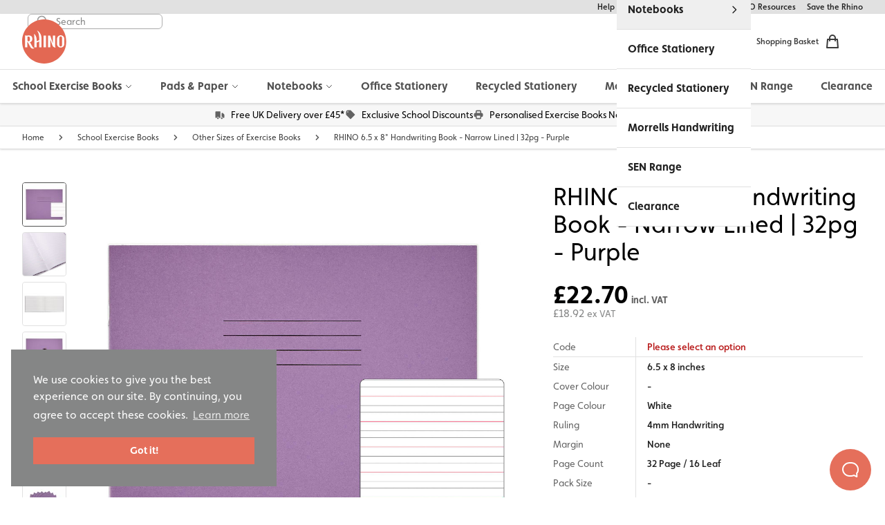

--- FILE ---
content_type: text/html; charset=UTF-8
request_url: https://rhinostationery.com/rhino-6-5-x-8-handwriting-book-32-page-narrow-lined-various-packs-colours-2
body_size: 38587
content:
<!DOCTYPE html><html
class="fonts-loaded" lang="en" prefix="og: http://ogp.me/ns# fb: http://ogp.me/ns/fb#"><head><meta
charset="utf-8"><meta
name="viewport" content="width=device-width,minimum-scale=1"><link
rel="dns-prefetch" href=""><link
rel="preconnect" href="" crossorigin><script>(function(d){var config={kitId:'vka5kbm',scriptTimeout:3000,async:true},h=d.documentElement,t=setTimeout(function(){h.className=h.className.replace(/\bwf-loading\b/g,"")+" wf-inactive";},config.scriptTimeout),tk=d.createElement("script"),f=false,s=d.getElementsByTagName("script")[0],a;h.className+=" wf-loading";tk.src='https://use.typekit.net/'+config.kitId+'.js';tk.async=true;tk.onload=tk.onreadystatechange=function(){a=this.readyState;if(f||a&&a!="complete"&&a!="loaded")return;f=true;clearTimeout(t);try{Typekit.load(config)}catch(e){}};s.parentNode.insertBefore(tk,s)})(document);</script><link
href="https://rhinostationery.com/dist/css/main.css" rel="stylesheet"><meta
name="csrf-token-name" content="CRAFT_CSRF_TOKEN"><meta
name="csrf-token" content="HGTgdvB00zjCmXLJXGu9hdAubSicBx8EyCluaZQ_jLQZXprHoE-WcUYolj29BLkBuPQVujso9fCeQCoc_mpLfYERDV_MD-ftKR_D8-t4yUk="><script>window.csrfToken='HGTgdvB00zjCmXLJXGu9hdAubSicBx8EyCluaZQ_jLQZXprHoE\u002DWcUYolj29BLkBuPQVujso9fCeQCoc_mpLfYERDV_MD\u002DftKR_D8\u002Dt4yUk\u003D';window.csrfTokenName='CRAFT_CSRF_TOKEN';window.isLoggedIn=false;</script><script src="https://code.jquery.com/jquery-3.1.1.min.js"></script><script src="https://pitchprint.io/rsc/js/client.js"></script><script type="text/javascript" src="https://cdn1.stamped.io/files/widget.min.js"></script><script type="text/javascript">StampedFn.init({apiKey:'pubkey-Ql52j90t9SC18xKx0K3S0VANy3376i',sId:'143920'});</script><script src="https://cdnjs.cloudflare.com/polyfill/v3/polyfill.min.js" defer async></script><style>body:not(.user-is-tabbing) button:focus,body:not(.user-is-tabbing) input:focus,body:not(.user-is-tabbing) select:focus,body:not(.user-is-tabbing) textarea:focus{outline:none}</style><script>function handleFirstTab(e){if(e.keyCode===9){document.documentElement.classList.add('user-is-tabbing');window.removeEventListener('keydown',handleFirstTab);window.addEventListener('mousedown',handleMouseDownOnce);}}
function handleMouseDownOnce(){document.documentElement.classList.remove('user-is-tabbing');window.removeEventListener('mousedown',handleMouseDownOnce);window.addEventListener('keydown',handleFirstTab);}
window.addEventListener('keydown',handleFirstTab);</script><script>!function(e,t){"function"==typeof define&&define.amd?define(t):"object"==typeof exports?module.exports=t():e.Cookie=t()}(this,function(){"use strict";function e(t,n,o){return void 0===n?e.get(t):void(null===n?e.remove(t):e.set(t,n,o))}function t(e){return e.replace(/[.*+?^$|[\](){}\\-]/g,"\\$&")}function n(e){var t="";for(var n in e)if(e.hasOwnProperty(n)){if("expires"===n){var r=e[n];"object"!=typeof r&&(r+="number"==typeof r?"D":"",r=o(r)),e[n]=r.toUTCString()}if("secure"===n){if(!e[n])continue;t+=";"+n}t+=";"+n+"="+e[n]}return e.hasOwnProperty("path")||(t+=";path=/"),t}function o(e){var t=new Date,n=e.charAt(e.length-1),o=parseInt(e,10);switch(n){case"Y":t.setFullYear(t.getFullYear()+o);break;case"M":t.setMonth(t.getMonth()+o);break;case"D":t.setDate(t.getDate()+o);break;case"h":t.setHours(t.getHours()+o);break;case"m":t.setMinutes(t.getMinutes()+o);break;case"s":t.setSeconds(t.getSeconds()+o);break;default:t=new Date(e)}return t}return e.enabled=function(){var t,n="__test_key";return document.cookie=n+"=1",t=!!document.cookie,t&&e.remove(n),t},e.get=function(e,n){if("string"!=typeof e||!e)return null;e="(?:^|; )"+t(e)+"(?:=([^;]*?))?(?:;|$)";var o=new RegExp(e),r=o.exec(document.cookie);return null!==r?n?r[1]:decodeURIComponent(r[1]):null},e.getRaw=function(t){return e.get(t,!0)},e.set=function(e,t,o,r){o!==!0&&(r=o,o=!1),r=n(r?r:{});var u=e+"="+(o?t:encodeURIComponent(t))+r;document.cookie=u},e.setRaw=function(t,n,o){e.set(t,n,!0,o)},e.remove=function(t){e.set(t,"a",{expires:new Date})},e});</script><script>window.indexName="RHINO_PRODUCTS";window.querySuggestionsIndex="";window.algoliaReplicas=[{value:"RHINO_PRODUCTS_BY_PRICE_ASC",label:'Price low to high'},{value:"RHINO_PRODUCTS_BY_PRICE_DESC",label:'Price high to low'}];window.agoliaApplicationId="6N3TIN350F";window.algoliaSearchKey="077324377286c634caff3435be4fe4aa";window.productColours=[{"title":"Grey","color":"#706e6c","image":null},{"title":"Green","color":"#8fb348","image":null},{"title":"Orange","color":"#ce7939","image":null},{"title":"Purple","color":"#977dac","image":null},{"title":"Red","color":"#ce5850","image":null},{"title":"Light Green","color":"#9ab951","image":null},{"title":"Black","color":"#1f1e1a","image":null},{"title":"Light Blue","color":"#7994b5","image":null},{"title":"Yellow","color":"#d9b948","image":null},{"title":"Light Brown","color":"#c7ab82","image":null},{"title":"Assorted","color":null,"image":"https:\/\/images.rhinostationery.com\/products\/Group_Copy.png"},{"title":"Dark Blue","color":"#434e7c","image":null},{"title":"Blue","color":"#2595df","image":null},{"title":"Pink","color":"#cc767c","image":null},{"title":"Dark Green","color":"#62786b","image":null},{"title":"Buff","color":"#ae916f","image":null},{"title":"White","color":"#ffffff","image":null},{"title":"Cream","color":"#e6e1c3","image":null},{"title":"Pink | Purple | Blue | Green","color":null,"image":"https:\/\/images.rhinostationery.com\/products\/Group.png"},{"title":"Turquoise","color":"#6acfc9","image":null},{"title":"Charcoal","color":"#3e3b42","image":null},{"title":"Tan","color":"#97503a","image":null},{"title":"Gold","color":"#b59b54","image":null},{"title":"Silver","color":"#8b8a89","image":null},{"title":"Clear","color":null,"image":null},{"title":"Mixed","color":null,"image":null}];window.logoutUrl='https://rhinostationery.com/logout';window.stampedStoreUrl="143920";window.stampedPublicKey="pubkey-Ql52j90t9SC18xKx0K3S0VANy3376i";if(window.dataLayer!==undefined){window.dataLayer.push({algoliaUserToken:"guest"});}</script><style>[v-cloak]{display:none !important}@font-face{font-family:'Operator Mono';font-display:swap;src:url('/dist/fonts/OperatorMonoSSm-Book.eot');src:url('/dist/fonts/OperatorMonoSSm-Book.eot?#iefix') format('embedded-opentype'),url('/dist/fonts/OperatorMonoSSm-Book.woff2') format('woff2'),url('/dist/fonts/OperatorMonoSSm-Book.woff') format('woff'),url('/dist/fonts/OperatorMonoSSm-Book.ttf') format('truetype');font-weight:400;font-style:normal}</style><title>RHINO 6.5 x 8&quot; Handwriting Book - Narrow Lined |… | RHINO Stationery</title>
<script>// gtag.js for gtm
window.dataLayer = window.dataLayer || [];
function gtag(){
dataLayer.push(arguments);
}

//dataLayer = [];
(function(w,d,s,l,i){w[l]=w[l]||[];w[l].push({'gtm.start':
new Date().getTime(),event:'gtm.js'});var f=d.getElementsByTagName(s)[0],
j=d.createElement(s),dl=l!='dataLayer'?'&l='+l:'';j.async=true;j.src=
'https://www.googletagmanager.com/gtm.js?id='+i+dl;f.parentNode.insertBefore(j,f);
})(window,document,'script','dataLayer','GTM-MBMDL5W');
</script>
<script>!function(f,b,e,v,n,t,s){if(f.fbq)return;n=f.fbq=function(){n.callMethod?
n.callMethod.apply(n,arguments):n.queue.push(arguments)};if(!f._fbq)f._fbq=n;
n.push=n;n.loaded=!0;n.version='2.0';n.queue=[];t=b.createElement(e);t.async=!0;
t.src=v;s=b.getElementsByTagName(e)[0];s.parentNode.insertBefore(t,s)}(window,
document,'script','https://connect.facebook.net/en_US/fbevents.js');
fbq('init', '926618014539978');
fbq('track', 'PageView');
</script><meta name="generator" content="SEOmatic">
<meta name="keywords" content="Educational Products,Exercise Books,Notepads">
<meta name="description" content="This little early literacy book is a great tool to help your child learn how to write. With bold red and grey lines that encourage your child to write…">
<meta name="referrer" content="no-referrer-when-downgrade">
<meta name="robots" content="all">
<meta content="en_GB" property="og:locale">
<meta content="RHINO Stationery" property="og:site_name">
<meta content="website" property="og:type">
<meta content="https://rhinostationery.com/rhino-6-5-x-8-handwriting-book-32-page-narrow-lined-various-packs-colours-2" property="og:url">
<meta content="RHINO 6.5 x 8&quot; Handwriting Book - Narrow Lined | 32pg/10pk" property="og:title">
<meta content="This little early literacy book is a great tool to help your child learn how to write. With bold red and grey lines that encourage your child to write…" property="og:description">
<meta content="https://images.rhinostationery.com/products/_1200x630_crop_center-center_82_none/Rhino-Education-HERO.jpg?mtime=1623238341" property="og:image">
<meta content="1200" property="og:image:width">
<meta content="630" property="og:image:height">
<meta content="Rhino Stationery | High Quality, Approved Educational Products, Made in EU." property="og:image:alt">
<meta name="twitter:card" content="summary_large_image">
<meta name="twitter:site" content="@rhinostationery">
<meta name="twitter:creator" content="@rhinostationery">
<meta name="twitter:title" content="RHINO 6.5 x 8&quot; Handwriting Book - Narrow Lined | 32pg/10pk">
<meta name="twitter:description" content="This little early literacy book is a great tool to help your child learn how to write. With bold red and grey lines that encourage your child to write…">
<meta name="twitter:image" content="https://images.rhinostationery.com/products/_1200x630_crop_center-center_82_none/Rhino-Education-HERO.jpg?mtime=1623238341">
<meta name="twitter:image:width" content="1200">
<meta name="twitter:image:height" content="630">
<meta name="twitter:image:alt" content="Rhino Stationery | High Quality, Approved Educational Products, Made in EU.">
<meta name="google-site-verification" content="193Xj1ZIanQOUSZ8X6NbnmQ2-g1PRXeBLFYQBf2XJDw">
<link href="https://rhinostationery.com/rhino-6-5-x-8-handwriting-book-32-page-narrow-lined-various-packs-colours-2" rel="canonical">
<link href="https://rhinostationery.com/" rel="home">
<link type="text/plain" href="https://rhinostationery.com/humans.txt" rel="author"></head><body><noscript><iframe src="https://www.googletagmanager.com/ns.html?id=GTM-MBMDL5W"
height="0" width="0" style="display:none;visibility:hidden"></iframe></noscript>

<noscript><img height="1" width="1" style="display:none"
src="https://www.facebook.com/tr?id=926618014539978&ev=PageView&noscript=1" /></noscript>
<div><div
id="content-container"><div
class="bg-gray-100 text-gray-900 py-1 relative z-40"><div
class="max-w-7xl mx-auto px-2 sm:px-4 lg:px-8"><div
class="flex justify-center lg:justify-between"><div
class="flex"></div><nav
class="space-x-4 hidden lg:flex"><a
href="https://rhinostationery.com/contact" class="text-xs rounded-md inline-flex items-center  font-medium text-center leading-none hover:underline">
Help &amp; FAQs
</a><a
href="https://rhinostationery.com/pages/about-us" class="text-xs rounded-md inline-flex items-center  font-medium text-center leading-none hover:underline">
About Us
</a><a
href="https://rhinostationery.com/news" class="text-xs rounded-md inline-flex items-center  font-medium text-center leading-none hover:underline">
News
</a><a
href="https://rhinostationery.com/rhino-resources" class="text-xs rounded-md inline-flex items-center  font-medium text-center leading-none hover:underline">
RHINO Resources
</a><a
href="https://rhinostationery.com/pages/save-the-rhino" class="text-xs rounded-md inline-flex items-center  font-medium text-center leading-none hover:underline">
Save the Rhino
</a></nav></div></div></div><div
class="sticky top-0 left-0 right-0 z-50" x-data="header()"><header
class="bg-white shadow relative"><div
class="border-b border-gray-100 relative"><div
class="max-w-7xl mx-auto sm:px-4 lg:px-8"><div
class="relative md:h-20 flex justify-between flex-wrap "><div
class="relative z-10 px-2 flex lg:px-0 order-1 py-2"><div
class="flex-shrink-0 flex items-center"><a
href="/"><img
class="h-16 w-auto" src="/img/logo.svg" width="64" height="64" class="w-full" alt="Rhino Stationery"></a></div></div><div
class="relative flex items-center justify-center order-3 md:order-2 w-full  z-0  sm:absolute sm:inset-0 sm:w-auto sm:flex-1 sm:px-2"><div
class="w-full sm:max-w-xs md:max-w-sm lg:max-w-lg h-[42px]"><div
x-data="quickSearchComponent()"
x-init="triggerEl = $refs.trigger"
class="relative"
@keydown.escape.window="close"
><div><div
class="relative rounded-md shadow-sm"><div
class="absolute inset-y-0 left-0 pl-3 flex items-center pointer-events-none"><template
x-if="loading"><svg
class="animate-spin h-5 w-5 text-gray-400" xmlns="http://www.w3.org/2000/svg" fill="none" viewBox="0 0 24 24"><circle
class="opacity-25" cx="12" cy="12" r="10" stroke="currentColor" stroke-width="4"></circle><path
class="opacity-100" fill="currentColor" d="M4 12a8 8 0 018-8V0C5.373 0 0 5.373 0 12h4zm2 5.291A7.962 7.962 0 014 12H0c0 3.042 1.135 5.824 3 7.938l3-2.647z"></path></svg></template><template
x-if="!loading"><svg
class="h-5 w-5 text-gray-400" fill="none" stroke="currentColor" viewBox="0 0 24 24" xmlns="http://www.w3.org/2000/svg"><path
stroke-linecap="round" stroke-linejoin="round" stroke-width="2" d="M21 21l-6-6m2-5a7 7 0 11-14 0 7 7 0 0114 0z"></path></svg></template></div><input
x-ref="searchInput"
x-model="query"
@keydown.enter.prevent="submit"
type="text" name="query" autocomplete="off" id="quick-search-input"
placeholder="Search"
class="focus:ring-brand focus:border-brand block w-full pl-10 sm:text-sm border-0 border-t border-b sm:border border-gray-300 sm:rounded-md"
aria-autocomplete="list" aria-controls="quick-search-results" aria-expanded="false"/><div
class="absolute inset-y-0 right-0 pr-2 flex items-center"><button
x-show="query" x-cloak class="text-sm text-gray-400 hover:text-gray-700" @click.prevent="close" type="button">Clear</button></div></div></div><template
x-teleport="body"><div
x-cloak x-show="open" x-transition.opacity class="fixed inset-0 z-10 bg-gray-900/50" @click="close"></div></template><template
x-teleport="#info-header-portal"><div
x-cloak
x-show="open"
x-transition:enter="transition ease-out duration-200"
x-transition:enter-start="opacity-0 -translate-y-4"
x-transition:enter-end="opacity-100 translate-y-0"
x-transition:leave="transition ease-in duration-150"
x-transition:leave-start="opacity-100"
x-transition:leave-end="opacity-0 -translate-y-4"
class="absolute top-0 left-0 right-0 z-50 bg-white"
role="dialog" aria-modal="true" aria-labelledby="quick-search-label"
><div
class="px-4 sm:px-6 lg:px-8 py-4 max-h-[80vh] overflow-y-auto" id="quick-search-results"><template
x-if="hits().length"><div
class="pb-4"><div
class="my-3 md:my-4 flex flex-col md:flex-row md:items-center md:justify-between gap-2"><div
class="text-sm md:text-xl">Top results for <strong
x-text="`&quot;${query}&quot;`"></strong></div><div><a
:href="'/search?query=' + encodeURIComponent(results.query || query)" class="button button-lg w-full md:w-auto">View all&nbsp;<span
x-text="results.nbHits || hits().length"></span>&nbsp;results</a></div></div><ul
class="grid gap-4 grid-cols-2 lg:grid-cols-4" role="list"><template
x-for="(product, idx) in hits()" :key="product.objectID || idx"><a
x-data="productListItem(product)"
x-init="init()"
:href="url"
href="#"
@mouseenter="hovered = true"
@mouseleave="hovered = false"
class="block"
><figure
class="product-listing relative"><div
class="product-listing__view-details">
View Details</div><div
class="absolute top left-0 right-0 mb-1 mr-1 flex justify-end gap-2 z-10"><template
x-if="pricing.onSale && pricing.price && pricing.salePrice && discountPct > 0"><div
class="flex justify-center items-center w-16 h-16 rounded-full bg-red-500 text-white text-sm px-2 shadow-md font-bold text-center leading-none"><span
x-text="discountPct + '%\noff'"></span></div></template><template
x-for="badge in (badges || [])" :key="badge?.text"><div
class="flex justify-center items-center w-16 h-16 rounded-full bg-red-500 text-white text-sm px-2 shadow-md font-bold text-center leading-none"><span
x-text="badge.text"></span></div></template></div><div
class="absolute bottom-0 left-0 right-0 mb-1 mr-1 flex justify-end gap-2 z-10"
x-show="includeStationersWarrant"
style="display: none"><img
src="/img/warrant.png" class="w-16 h-16" alt=""></div><div
class="product-listing__images relative"><div
class="product-listing__images-wrapper"
x-show="images && images.length"
style="display: none"><img
class="lazyload product-listing__image product-listing__image--primary"
loading="lazy"
:src="images?.[0]?.thumbnail"
src=""
:data-src="images?.[0]?.src"
data-src=""
:data-srcset="images?.[0]?.srcset"
data-srcset=""
sizes="(min-width: 768px) 300px, 50vw"
width="300" height="300"
:alt="title"
alt=""
/><img
class="lazyload product-listing__image product-listing__image--alt"
:class="{'product-listing__image--alt-show': hovered}"
loading="lazy"
x-show="images && images.length > 1"
style="display: none"
:src="images?.[1]?.thumbnail"
src=""
:data-src="images?.[1]?.src"
data-src=""
:data-srcset="images?.[1]?.srcset"
data-srcset=""
sizes="(min-width: 768px) 300px, 50vw"
width="300" height="300"
:alt="title"
alt=""
/></div><div
class="w-full bg-gray-100 h-64 flex items-center justify-center text-gray-300"
x-show="!images || images.length === 0"
style="display: flex">
No Image</div><span
class="flex justify-center w-full absolute bottom-0"><span
class="bg-gray-500 rounded-lg bottom-0 inline-block px-4 text-center text-xs text-white w-auto"
x-show="!hasStock"
style="display: none">
Out of stock
</span></span></div><figcaption
class="product-listing__caption"><div
class="product-listing__details"><div
class="flex justify-center items-center mb-2 absolute top-0 left-0 right-0"
x-show="rating"
style="display: none"><template
x-for="i in 5" :key="i"><svg
class="w-4 h-4"
:class="i <= Number(rating) ? 'text-yellow-400' : 'text-gray-200'"
fill="currentColor" viewBox="0 0 20 20" xmlns="http://www.w3.org/2000/svg"><path
d="M9.049 2.927c.3-.921 1.603-.921 1.902 0l1.07 3.292a1 1 0 00.95.69h3.462c.969 0 1.371 1.24.588 1.81l-2.8 2.034a1 1 0 00-.364 1.118l1.07 3.292c.3.921-.755 1.688-1.54 1.118l-2.8-2.034a1 1 0 00-1.175 0l-2.8 2.034c-.784.57-1.838-.197-1.539-1.118l1.07-3.292a1 1 0 00-.364-1.118L2.98 8.72c-.783-.57-.38-1.81.588-1.81h3.461a1 1 0 00.951-.69l1.07-3.292z"></path></svg></template><span
class="leading-none text-gray-400 text-sm ml-1" x-show="ratingCount" x-text="'(' + ratingCount + ')'"></span></div><p
class="product-listing__title pt-6" x-text="title"></p><span
class="text-center text-blue-600 text-xs block"
x-show="pricing.hasTradePrice"
style="display: none;">Schools' Price</span><template
x-if="taxCategory === 'noVat'"><p
class="product-listing__price"><span
class="block text-gray-300 text-sm mb-1" x-show="pricing.onSale">
Was <span
class="line-through" x-text="pricing.formattedPrice"></span></span><span
class="block"><span
x-text="pricing.formattedActivePriceExVAT"></span><span
class="product-listing__price-tax">(no VAT)</span></span></p></template><template
x-if="taxCategory !== 'noVat'"><p
class="product-listing__price"><span
class="block text-gray-300 text-sm mb-1" x-show="pricing.onSale">
Was <span
class="line-through" x-text="pricing.formattedPrice"></span></span><span
class="block"><span
x-text="pricing.formattedActivePrice"></span><span
class="product-listing__price-tax">incl. VAT</span></span><span
class="block text-gray-400 text-xs"><span
x-text="pricing.formattedActivePriceExVAT"></span><span
class="product-listing__price-tax">ex VAT</span></span></p></template><div
class="flex space-x-1 justify-center items-center flex-wrap" x-show="displayColors && displayColors.length"><template
x-for="(color, i) in displayColors" :key="i"><span
class="border border-gray-200 w-4 h-4 rounded-full" :style="{'background': color}"></span></template><span
class="text-xs text-gray-600 leading-none" x-show="colors && colors.length > (displayColors?.length || 0)">
+ <span
x-text="colors.length - displayColors.length"></span> more
</span></div></div><div
class="product-listing__in-cart" x-show="inCart"><svg
width="20" height="20" viewBox="0 0 20 20" fill="none" class="mr-2" xmlns="http://www.w3.org/2000/svg"><path
fill-rule="evenodd" clip-rule="evenodd" d="M16.7071 5.29289C17.0976 5.68342 17.0976 6.31658 16.7071 6.70711L8.70711 14.7071C8.31658 15.0976 7.68342 15.0976 7.29289 14.7071L3.29289 10.7071C2.90237 10.3166 2.90237 9.68342 3.29289 9.29289C3.68342 8.90237 4.31658 8.90237 4.70711 9.29289L8 12.5858L15.2929 5.29289C15.6834 4.90237 16.3166 4.90237 16.7071 5.29289Z" fill="currentColor"/></svg>
Added to Basket</div><div
class="product-listing__cart" x-show="!inCart && variantsCount === 1 && isAvailable"><form
method="post" action="/actions/commerce/cart/update-cart"><input
type="hidden" name="CRAFT_CSRF_TOKEN" value="HGTgdvB00zjCmXLJXGu9hdAubSicBx8EyCluaZQ_jLQZXprHoE-WcUYolj29BLkBuPQVujso9fCeQCoc_mpLfYERDV_MD-ftKR_D8-t4yUk="><input
type="hidden" name="purchasableId" :value="activeVariant?.id || defaultVariantId" value=""><button
type="submit" class="inline-block py-1 px-4 border rounded border-gray-100 text-sm text-gray-800">
Add to Cart
</button></form></div><div
class="product-listing__cart" x-show="!inCart && hasVariants"><span
class="inline-block py-1 px-4 border rounded border-gray-100 text-sm text-gray-800">View Options</span></div></figcaption></figure></a></template></ul></div></template><template
x-if="!loading && query && !hits().length"><p
class="py-6 text-sm text-gray-500">No results for <strong
x-text="`&quot;${query}&quot;`"></strong></p></template><template
x-if="error"><p
class="py-4 text-sm text-red-600" x-text="error"></p></template></div></div></template></div></div></div><div
class=" lg:relative lg:z-10 lg:ml-4 flex items-center order-2 md:order-3"><span
id="blitz-inject-1" class="blitz-inject" data-blitz-id="1" data-blitz-uri="/_dynamic_include_1552894772" data-blitz-params="" data-blitz-property=""></span><button
aria-label="Shopping Basket"
class="inline-flex items-center text-gray-800 inline-flex justify-center w-full rounded-md px-2 py-2 bg-white text-sm leading-5 font-medium text-gray-800 hover:text-gray-900 focus:outline-none focus:border-blue-300 focus:shadow-outline-blue active:bg-gray-50 active:text-gray-800 transition ease-in-out duration-150"
:class="{ 'text-brand': open }"
@click="$dispatch('open-cart')"><span
class="mr-2 text-xs hidden lg:inline-block ">
Shopping Basket
</span><span
class="relative" x-cloak><svg
class="w-6 h-6" fill="none" stroke="currentColor" viewBox="0 0 24 24" xmlns="http://www.w3.org/2000/svg"><path
stroke-linecap="round" stroke-linejoin="round" stroke-width="2" d="M16 11V7a4 4 0 00-8 0v4M5 9h14l1 12H4L5 9z"></path></svg><span
x-show="$store.cart.itemCount > 0" class="block absolute w-2 h-2 bg-brand top-0 right-0 rounded-full"></span></span></button><account-menu
class="ml-1 md:ml-3"></account-menu><cart-display
class="flex items-center ml-1 md:ml-3"></cart-display><button
class="block relative lg:hidden inline-flex justify-center w-full rounded-md px-2 py-2 bg-white text-sm leading-5 font-medium text-gray-700 hover:text-gray-900 focus:outline-none focus:border-blue-300 focus:shadow-outline-blue active:bg-gray-50 active:text-gray-800 transition ease-in-out duration-150" @click="open = true"><svg
class="w-6 h-6" fill="none" stroke="currentColor" viewBox="0 0 24 24" xmlns="http://www.w3.org/2000/svg"><path
stroke-linecap="round" stroke-linejoin="round" stroke-width="2" d="M4 8h16M4 16h16"></path></svg></button><div
class="fixed z-40 bg-black inset-0 bg-opacity-75  transition-all duration-300" :class="{ 'opacity-100 visible': open, 'opacity-0 invisible': !open }" x-on:click="open = false" x-cloak></div><div
class="fixed z-50 max-w-lg bg-gray-50 inset-0 flex flex-col transform transition-all duration-300 " :class="{ '-translate-x-full': !open, 'delay-300': open }" x-cloak><div
class="flex justify-end px-4 py-4 bg-white"><button
@click="open = false"><svg
class="w-6 h-6" fill="none" stroke="currentColor" viewBox="0 0 24 24" xmlns="http://www.w3.org/2000/svg"><path
stroke-linecap="round" stroke-linejoin="round" stroke-width="2" d="M6 18L18 6M6 6l12 12"></path></svg></button></div><div
class="w-full overflow-x-hidden overflow-y-auto relative flex-1"><div
class="bg-white"><div
x-data="{isVisible: false}"><button
class="flex justify-between items-center py-4 px-4 border-b border-gray-100 text-gray-900 block w-full  font-bold"
@click="isVisible = !isVisible"
>
School Exercise Books
<svg
class="w-4 h-4" fill="none" stroke="currentColor" viewBox="0 0 24 24" xmlns="http://www.w3.org/2000/svg"><path
stroke-linecap="round" stroke-linejoin="round" stroke-width="2" d="M9 5l7 7-7 7"></path></svg></button><div
x-show="isVisible"
class="absolute inset-0 bg-white overflow-auto"
x-transition:enter="transition ease-out duration-150 transform"
x-transition:enter-start="transform translate-x-full"
x-transition:enter-end="transform translate-x-0"
x-transition:leave="transition ease-in duration-150 transform"
x-transition:leave-start="transform translate-x-0"
x-transition:leave-end="transform translate-x-full"
><div><div
class="flex relative"><a
class="flex justify-end items-center py-4 px-4 border-b border-gray-100 text-gray-900 text-lg block w-full font-semibold"
href="https://rhinostationery.com/school-exercise-books"
>
See all School Exercise Books
<svg
xmlns="http://www.w3.org/2000/svg" fill="none" viewBox="0 0 24 24" stroke-width="1.5" stroke="currentColor" class="w-5 h-5 ml-1"><path
stroke-linecap="round" stroke-linejoin="round" d="M11.25 4.5l7.5 7.5-7.5 7.5m-6-15l7.5 7.5-7.5 7.5" /></svg></a><button
class="absolute top-0 left-0 bottom-0 ml-2 flex items-center text-sm" @click="isVisible = false"><svg
class="w-6 h-6 mr-1" fill="none" stroke="currentColor" viewBox="0 0 24 24" xmlns="http://www.w3.org/2000/svg"><path
stroke-linecap="round" stroke-linejoin="round" stroke-width="2" d="M15 19l-7-7 7-7"></path></svg>
Back
</button></div><div><div
x-data="{ open: false}"><button
@click="open = !open" class="flex justify-between items-center py-4 px-4 border-b border-gray-100 text-gray-900 block w-full font-medium" :class="{ 'bg-brand text-white': open }">
Size
<svg
class="w-4 h-4" fill="none" stroke="currentColor" viewBox="0 0 24 24" xmlns="http://www.w3.org/2000/svg" :class="{ 'transform rotate-180': open }"><path
stroke-linecap="round" stroke-linejoin="round" stroke-width="2" d="M19 9l-7 7-7-7"></path></svg></button><div
x-show="open" class="flex flex-col justify-center bg-gray-50"><a
class="flex justify-between items-center py-4 pl-7 pr-4 border-b border-gray-100 text-gray-900 block w-full font-medium" href="https://rhinostationery.com/school-exercise-books/a4-exercise-books">A4</a><a
class="flex justify-between items-center py-4 pl-7 pr-4 border-b border-gray-100 text-gray-900 block w-full font-medium" href="https://rhinostationery.com/school-exercise-books/a4-plus-exercise-books">A4+ (13 x 9&quot;)</a><a
class="flex justify-between items-center py-4 pl-7 pr-4 border-b border-gray-100 text-gray-900 block w-full font-medium" href="https://rhinostationery.com/school-exercise-books/a5-9x7-exercise-books">A5 &amp; A5+ (9 x 7&quot;)</a><a
class="flex justify-between items-center py-4 pl-7 pr-4 border-b border-gray-100 text-gray-900 block w-full font-medium" href="https://rhinostationery.com/school-exercise-books/8-x-6-5-200-x-165">8 x 6.5&quot;</a><a
class="flex justify-between items-center py-4 pl-7 pr-4 border-b border-gray-100 text-gray-900 block w-full font-medium" href="https://rhinostationery.com/school-exercise-books/other-sizes">Other Sizes</a></div></div></div><div><div
x-data="{ open: false}"><button
@click="open = !open" class="flex justify-between items-center py-4 px-4 border-b border-gray-100 text-gray-900 block w-full font-medium" :class="{ 'bg-brand text-white': open }">
Ruling
<svg
class="w-4 h-4" fill="none" stroke="currentColor" viewBox="0 0 24 24" xmlns="http://www.w3.org/2000/svg" :class="{ 'transform rotate-180': open }"><path
stroke-linecap="round" stroke-linejoin="round" stroke-width="2" d="M19 9l-7 7-7-7"></path></svg></button><div
x-show="open" class="flex flex-col justify-center bg-gray-50"><a
class="flex justify-between items-center py-4 pl-7 pr-4 border-b border-gray-100 text-gray-900 block w-full font-medium" href="https://rhinostationery.com/school-exercise-books/lined-plain-alternate-pages">Alternate Page</a><a
class="flex justify-between items-center py-4 pl-7 pr-4 border-b border-gray-100 text-gray-900 block w-full font-medium" href="https://rhinostationery.com/school-exercise-books/blank">Blank</a><a
class="flex justify-between items-center py-4 pl-7 pr-4 border-b border-gray-100 text-gray-900 block w-full font-medium" href="https://rhinostationery.com/school-exercise-books/cornell">Cornell</a><a
class="flex justify-between items-center py-4 pl-7 pr-4 border-b border-gray-100 text-gray-900 block w-full font-medium" href="https://rhinostationery.com/school-exercise-books/graph">Graph</a><a
class="flex justify-between items-center py-4 pl-7 pr-4 border-b border-gray-100 text-gray-900 block w-full font-medium" href="https://rhinostationery.com/school-exercise-books/lined-exercise-books">Lined</a><a
class="flex justify-between items-center py-4 pl-7 pr-4 border-b border-gray-100 text-gray-900 block w-full font-medium" href="https://rhinostationery.com/school-exercise-books/split-page-exercise-books">Split Page</a><a
class="flex justify-between items-center py-4 pl-7 pr-4 border-b border-gray-100 text-gray-900 block w-full font-medium" href="https://rhinostationery.com/school-exercise-books/squared">Squared</a></div></div></div><div><div
x-data="{ open: false}"><button
@click="open = !open" class="flex justify-between items-center py-4 px-4 border-b border-gray-100 text-gray-900 block w-full font-medium" :class="{ 'bg-brand text-white': open }">
Usage
<svg
class="w-4 h-4" fill="none" stroke="currentColor" viewBox="0 0 24 24" xmlns="http://www.w3.org/2000/svg" :class="{ 'transform rotate-180': open }"><path
stroke-linecap="round" stroke-linejoin="round" stroke-width="2" d="M19 9l-7 7-7-7"></path></svg></button><div
x-show="open" class="flex flex-col justify-center bg-gray-50"><a
class="flex justify-between items-center py-4 pl-7 pr-4 border-b border-gray-100 text-gray-900 block w-full font-medium" href="https://rhinostationery.com/school-exercise-books/diaries-record-books">Diaries &amp; Records</a><a
class="flex justify-between items-center py-4 pl-7 pr-4 border-b border-gray-100 text-gray-900 block w-full font-medium" href="https://rhinostationery.com/school-exercise-books/handwriting">Handwriting</a><a
class="flex justify-between items-center py-4 pl-7 pr-4 border-b border-gray-100 text-gray-900 block w-full font-medium" href="https://rhinostationery.com/school-exercise-books/maths-exercise-books">Maths Exercise Books</a><a
class="flex justify-between items-center py-4 pl-7 pr-4 border-b border-gray-100 text-gray-900 block w-full font-medium" href="https://rhinostationery.com/school-exercise-books/science-books">Science</a><a
class="flex justify-between items-center py-4 pl-7 pr-4 border-b border-gray-100 text-gray-900 block w-full font-medium" href="https://rhinostationery.com/school-exercise-books/scrapbooks-project-books">Scrapbooks &amp; Project Books</a><a
class="flex justify-between items-center py-4 pl-7 pr-4 border-b border-gray-100 text-gray-900 block w-full font-medium" href="https://rhinostationery.com/school-exercise-books/spelling-vocabulary-exercise-books">Spelling &amp; Vocabulary Books</a><a
class="flex justify-between items-center py-4 pl-7 pr-4 border-b border-gray-100 text-gray-900 block w-full font-medium" href="https://rhinostationery.com/school-exercise-books/sen-tinted">Tinted Exercise Books</a><a
class="flex justify-between items-center py-4 pl-7 pr-4 border-b border-gray-100 text-gray-900 block w-full font-medium" href="https://rhinostationery.com/school-exercise-books/personalised-school-exercise-books">Personalised School Exercise Books</a></div></div></div></div></div></div><div
x-data="{isVisible: false}"><button
class="flex justify-between items-center py-4 px-4 border-b border-gray-100 text-gray-900 block w-full  font-bold"
@click="isVisible = !isVisible"
>
Pads &amp; Paper
<svg
class="w-4 h-4" fill="none" stroke="currentColor" viewBox="0 0 24 24" xmlns="http://www.w3.org/2000/svg"><path
stroke-linecap="round" stroke-linejoin="round" stroke-width="2" d="M9 5l7 7-7 7"></path></svg></button><div
x-show="isVisible"
class="absolute inset-0 bg-white overflow-auto"
x-transition:enter="transition ease-out duration-150 transform"
x-transition:enter-start="transform translate-x-full"
x-transition:enter-end="transform translate-x-0"
x-transition:leave="transition ease-in duration-150 transform"
x-transition:leave-start="transform translate-x-0"
x-transition:leave-end="transform translate-x-full"
><div><div
class="flex relative"><a
class="flex justify-end items-center py-4 px-4 border-b border-gray-100 text-gray-900 text-lg block w-full font-semibold"
href="https://rhinostationery.com/pads-paper"
>
See all Pads &amp; Paper
<svg
xmlns="http://www.w3.org/2000/svg" fill="none" viewBox="0 0 24 24" stroke-width="1.5" stroke="currentColor" class="w-5 h-5 ml-1"><path
stroke-linecap="round" stroke-linejoin="round" d="M11.25 4.5l7.5 7.5-7.5 7.5m-6-15l7.5 7.5-7.5 7.5" /></svg></a><button
class="absolute top-0 left-0 bottom-0 ml-2 flex items-center text-sm" @click="isVisible = false"><svg
class="w-6 h-6 mr-1" fill="none" stroke="currentColor" viewBox="0 0 24 24" xmlns="http://www.w3.org/2000/svg"><path
stroke-linecap="round" stroke-linejoin="round" stroke-width="2" d="M15 19l-7-7 7-7"></path></svg>
Back
</button></div><div><div
x-data="{ open: false}"><button
@click="open = !open" class="flex justify-between items-center py-4 px-4 border-b border-gray-100 text-gray-900 block w-full font-medium" :class="{ 'bg-brand text-white': open }">
Pads
<svg
class="w-4 h-4" fill="none" stroke="currentColor" viewBox="0 0 24 24" xmlns="http://www.w3.org/2000/svg" :class="{ 'transform rotate-180': open }"><path
stroke-linecap="round" stroke-linejoin="round" stroke-width="2" d="M19 9l-7 7-7-7"></path></svg></button><div
x-show="open" class="flex flex-col justify-center bg-gray-50"><a
class="flex justify-between items-center py-4 pl-7 pr-4 border-b border-gray-100 text-gray-900 block w-full font-medium" href="https://rhinostationery.com/pads-paper/desk-pads">Desk Pads</a><a
class="flex justify-between items-center py-4 pl-7 pr-4 border-b border-gray-100 text-gray-900 block w-full font-medium" href="https://rhinostationery.com/pads-paper/flip-chart-pads">Flip Charts</a><a
class="flex justify-between items-center py-4 pl-7 pr-4 border-b border-gray-100 text-gray-900 block w-full font-medium" href="https://rhinostationery.com/pads-paper/memo-pads">Memo Pads</a><a
class="flex justify-between items-center py-4 pl-7 pr-4 border-b border-gray-100 text-gray-900 block w-full font-medium" href="https://rhinostationery.com/pads-paper/refill-pads">Refill Pads</a></div></div></div><div><div
x-data="{ open: false}"><button
@click="open = !open" class="flex justify-between items-center py-4 px-4 border-b border-gray-100 text-gray-900 block w-full font-medium" :class="{ 'bg-brand text-white': open }">
Paper
<svg
class="w-4 h-4" fill="none" stroke="currentColor" viewBox="0 0 24 24" xmlns="http://www.w3.org/2000/svg" :class="{ 'transform rotate-180': open }"><path
stroke-linecap="round" stroke-linejoin="round" stroke-width="2" d="M19 9l-7 7-7-7"></path></svg></button><div
x-show="open" class="flex flex-col justify-center bg-gray-50"><a
class="flex justify-between items-center py-4 pl-7 pr-4 border-b border-gray-100 text-gray-900 block w-full font-medium" href="https://rhinostationery.com/pads-paper/graph-paper">Graph Paper</a><a
class="flex justify-between items-center py-4 pl-7 pr-4 border-b border-gray-100 text-gray-900 block w-full font-medium" href="https://rhinostationery.com/pads-paper/lined-paper">Lined Exercise Paper</a><a
class="flex justify-between items-center py-4 pl-7 pr-4 border-b border-gray-100 text-gray-900 block w-full font-medium" href="https://rhinostationery.com/pads-paper/squared-paper">Squared Paper</a></div></div></div></div></div></div><div
x-data="{isVisible: false}"><button
class="flex justify-between items-center py-4 px-4 border-b border-gray-100 text-gray-900 block w-full  font-bold"
@click="isVisible = !isVisible"
>
Notebooks
<svg
class="w-4 h-4" fill="none" stroke="currentColor" viewBox="0 0 24 24" xmlns="http://www.w3.org/2000/svg"><path
stroke-linecap="round" stroke-linejoin="round" stroke-width="2" d="M9 5l7 7-7 7"></path></svg></button><div
x-show="isVisible"
class="absolute inset-0 bg-white overflow-auto"
x-transition:enter="transition ease-out duration-150 transform"
x-transition:enter-start="transform translate-x-full"
x-transition:enter-end="transform translate-x-0"
x-transition:leave="transition ease-in duration-150 transform"
x-transition:leave-start="transform translate-x-0"
x-transition:leave-end="transform translate-x-full"
><div><div
class="flex relative"><a
class="flex justify-end items-center py-4 px-4 border-b border-gray-100 text-gray-900 text-lg block w-full font-semibold"
href="https://rhinostationery.com/notebooks"
>
See all Notebooks
<svg
xmlns="http://www.w3.org/2000/svg" fill="none" viewBox="0 0 24 24" stroke-width="1.5" stroke="currentColor" class="w-5 h-5 ml-1"><path
stroke-linecap="round" stroke-linejoin="round" d="M11.25 4.5l7.5 7.5-7.5 7.5m-6-15l7.5 7.5-7.5 7.5" /></svg></a><button
class="absolute top-0 left-0 bottom-0 ml-2 flex items-center text-sm" @click="isVisible = false"><svg
class="w-6 h-6 mr-1" fill="none" stroke="currentColor" viewBox="0 0 24 24" xmlns="http://www.w3.org/2000/svg"><path
stroke-linecap="round" stroke-linejoin="round" stroke-width="2" d="M15 19l-7-7 7-7"></path></svg>
Back
</button></div><div><div
x-data="{ open: false}"><button
@click="open = !open" class="flex justify-between items-center py-4 px-4 border-b border-gray-100 text-gray-900 block w-full font-medium" :class="{ 'bg-brand text-white': open }">
Size
<svg
class="w-4 h-4" fill="none" stroke="currentColor" viewBox="0 0 24 24" xmlns="http://www.w3.org/2000/svg" :class="{ 'transform rotate-180': open }"><path
stroke-linecap="round" stroke-linejoin="round" stroke-width="2" d="M19 9l-7 7-7-7"></path></svg></button><div
x-show="open" class="flex flex-col justify-center bg-gray-50"><a
class="flex justify-between items-center py-4 pl-7 pr-4 border-b border-gray-100 text-gray-900 block w-full font-medium" href="https://rhinostationery.com/notebooks/a4-notebooks">A4 Notebooks</a><a
class="flex justify-between items-center py-4 pl-7 pr-4 border-b border-gray-100 text-gray-900 block w-full font-medium" href="https://rhinostationery.com/notebooks/a5-notebooks">A5</a><a
class="flex justify-between items-center py-4 pl-7 pr-4 border-b border-gray-100 text-gray-900 block w-full font-medium" href="https://rhinostationery.com/notebooks/a6-notebooks">A6</a></div></div></div><div><div
x-data="{ open: false}"><button
@click="open = !open" class="flex justify-between items-center py-4 px-4 border-b border-gray-100 text-gray-900 block w-full font-medium" :class="{ 'bg-brand text-white': open }">
Backing &amp; Binding
<svg
class="w-4 h-4" fill="none" stroke="currentColor" viewBox="0 0 24 24" xmlns="http://www.w3.org/2000/svg" :class="{ 'transform rotate-180': open }"><path
stroke-linecap="round" stroke-linejoin="round" stroke-width="2" d="M19 9l-7 7-7-7"></path></svg></button><div
x-show="open" class="flex flex-col justify-center bg-gray-50"><a
class="flex justify-between items-center py-4 pl-7 pr-4 border-b border-gray-100 text-gray-900 block w-full font-medium" href="https://rhinostationery.com/notebooks/hardback-notebooks">Hardback</a><a
class="flex justify-between items-center py-4 pl-7 pr-4 border-b border-gray-100 text-gray-900 block w-full font-medium" href="https://rhinostationery.com/notebooks/softback-notebooks">Softback</a><a
class="flex justify-between items-center py-4 pl-7 pr-4 border-b border-gray-100 text-gray-900 block w-full font-medium" href="https://rhinostationery.com/notebooks/casebound-notebooks">Casebound</a><a
class="flex justify-between items-center py-4 pl-7 pr-4 border-b border-gray-100 text-gray-900 block w-full font-medium" href="https://rhinostationery.com/notebooks/wirebound-notebooks">Wirebound</a></div></div></div><div><div
x-data="{ open: false}"><button
@click="open = !open" class="flex justify-between items-center py-4 px-4 border-b border-gray-100 text-gray-900 block w-full font-medium" :class="{ 'bg-brand text-white': open }">
Usage
<svg
class="w-4 h-4" fill="none" stroke="currentColor" viewBox="0 0 24 24" xmlns="http://www.w3.org/2000/svg" :class="{ 'transform rotate-180': open }"><path
stroke-linecap="round" stroke-linejoin="round" stroke-width="2" d="M19 9l-7 7-7-7"></path></svg></button><div
x-show="open" class="flex flex-col justify-center bg-gray-50"><a
class="flex justify-between items-center py-4 pl-7 pr-4 border-b border-gray-100 text-gray-900 block w-full font-medium" href="https://rhinostationery.com/notebooks/bookkeeping">Bookkeeping</a><a
class="flex justify-between items-center py-4 pl-7 pr-4 border-b border-gray-100 text-gray-900 block w-full font-medium" href="https://rhinostationery.com/notebooks/legal-notebooks">Legal</a><a
class="flex justify-between items-center py-4 pl-7 pr-4 border-b border-gray-100 text-gray-900 block w-full font-medium" href="https://rhinostationery.com/notebooks/shorthand-notebooks">Shorthand</a><a
class="flex justify-between items-center py-4 pl-7 pr-4 border-b border-gray-100 text-gray-900 block w-full font-medium" href="https://rhinostationery.com/notebooks/everyday-range">Everyday Range</a></div></div></div></div></div></div><div
x-data="{isVisible: false}"><a
href="https://rhinostationery.com/office-stationery" class="flex justify-between items-center py-4 px-4 border-b border-gray-100 text-gray-900 block w-full  font-bold">
Office Stationery
</a><div
x-show="isVisible"
class="absolute inset-0 bg-white overflow-auto"
x-transition:enter="transition ease-out duration-150 transform"
x-transition:enter-start="transform translate-x-full"
x-transition:enter-end="transform translate-x-0"
x-transition:leave="transition ease-in duration-150 transform"
x-transition:leave-start="transform translate-x-0"
x-transition:leave-end="transform translate-x-full"
><div><div
class="flex relative"><a
class="flex justify-end items-center py-4 px-4 border-b border-gray-100 text-gray-900 text-lg block w-full font-semibold"
href="https://rhinostationery.com/office-stationery"
>
See all Office Stationery
<svg
xmlns="http://www.w3.org/2000/svg" fill="none" viewBox="0 0 24 24" stroke-width="1.5" stroke="currentColor" class="w-5 h-5 ml-1"><path
stroke-linecap="round" stroke-linejoin="round" d="M11.25 4.5l7.5 7.5-7.5 7.5m-6-15l7.5 7.5-7.5 7.5" /></svg></a><button
class="absolute top-0 left-0 bottom-0 ml-2 flex items-center text-sm" @click="isVisible = false"><svg
class="w-6 h-6 mr-1" fill="none" stroke="currentColor" viewBox="0 0 24 24" xmlns="http://www.w3.org/2000/svg"><path
stroke-linecap="round" stroke-linejoin="round" stroke-width="2" d="M15 19l-7-7 7-7"></path></svg>
Back
</button></div></div></div></div><div
x-data="{isVisible: false}"><a
href="https://rhinostationery.com/recycled-stationery" class="flex justify-between items-center py-4 px-4 border-b border-gray-100 text-gray-900 block w-full  font-bold">
Recycled Stationery
</a><div
x-show="isVisible"
class="absolute inset-0 bg-white overflow-auto"
x-transition:enter="transition ease-out duration-150 transform"
x-transition:enter-start="transform translate-x-full"
x-transition:enter-end="transform translate-x-0"
x-transition:leave="transition ease-in duration-150 transform"
x-transition:leave-start="transform translate-x-0"
x-transition:leave-end="transform translate-x-full"
><div><div
class="flex relative"><a
class="flex justify-end items-center py-4 px-4 border-b border-gray-100 text-gray-900 text-lg block w-full font-semibold"
href="https://rhinostationery.com/recycled-stationery"
>
See all Recycled Stationery
<svg
xmlns="http://www.w3.org/2000/svg" fill="none" viewBox="0 0 24 24" stroke-width="1.5" stroke="currentColor" class="w-5 h-5 ml-1"><path
stroke-linecap="round" stroke-linejoin="round" d="M11.25 4.5l7.5 7.5-7.5 7.5m-6-15l7.5 7.5-7.5 7.5" /></svg></a><button
class="absolute top-0 left-0 bottom-0 ml-2 flex items-center text-sm" @click="isVisible = false"><svg
class="w-6 h-6 mr-1" fill="none" stroke="currentColor" viewBox="0 0 24 24" xmlns="http://www.w3.org/2000/svg"><path
stroke-linecap="round" stroke-linejoin="round" stroke-width="2" d="M15 19l-7-7 7-7"></path></svg>
Back
</button></div></div></div></div><div
x-data="{isVisible: false}"><a
href="https://rhinostationery.com/morrells-handwriting" class="flex justify-between items-center py-4 px-4 border-b border-gray-100 text-gray-900 block w-full  font-bold">
Morrells Handwriting
</a><div
x-show="isVisible"
class="absolute inset-0 bg-white overflow-auto"
x-transition:enter="transition ease-out duration-150 transform"
x-transition:enter-start="transform translate-x-full"
x-transition:enter-end="transform translate-x-0"
x-transition:leave="transition ease-in duration-150 transform"
x-transition:leave-start="transform translate-x-0"
x-transition:leave-end="transform translate-x-full"
><div><div
class="flex relative"><a
class="flex justify-end items-center py-4 px-4 border-b border-gray-100 text-gray-900 text-lg block w-full font-semibold"
href="https://rhinostationery.com/morrells-handwriting"
>
See all Morrells Handwriting
<svg
xmlns="http://www.w3.org/2000/svg" fill="none" viewBox="0 0 24 24" stroke-width="1.5" stroke="currentColor" class="w-5 h-5 ml-1"><path
stroke-linecap="round" stroke-linejoin="round" d="M11.25 4.5l7.5 7.5-7.5 7.5m-6-15l7.5 7.5-7.5 7.5" /></svg></a><button
class="absolute top-0 left-0 bottom-0 ml-2 flex items-center text-sm" @click="isVisible = false"><svg
class="w-6 h-6 mr-1" fill="none" stroke="currentColor" viewBox="0 0 24 24" xmlns="http://www.w3.org/2000/svg"><path
stroke-linecap="round" stroke-linejoin="round" stroke-width="2" d="M15 19l-7-7 7-7"></path></svg>
Back
</button></div></div></div></div><div
x-data="{isVisible: false}"><a
href="https://rhinostationery.com/sen-range" class="flex justify-between items-center py-4 px-4 border-b border-gray-100 text-gray-900 block w-full  font-bold">
SEN Range
</a><div
x-show="isVisible"
class="absolute inset-0 bg-white overflow-auto"
x-transition:enter="transition ease-out duration-150 transform"
x-transition:enter-start="transform translate-x-full"
x-transition:enter-end="transform translate-x-0"
x-transition:leave="transition ease-in duration-150 transform"
x-transition:leave-start="transform translate-x-0"
x-transition:leave-end="transform translate-x-full"
><div><div
class="flex relative"><a
class="flex justify-end items-center py-4 px-4 border-b border-gray-100 text-gray-900 text-lg block w-full font-semibold"
href="https://rhinostationery.com/sen-range"
>
See all SEN Range
<svg
xmlns="http://www.w3.org/2000/svg" fill="none" viewBox="0 0 24 24" stroke-width="1.5" stroke="currentColor" class="w-5 h-5 ml-1"><path
stroke-linecap="round" stroke-linejoin="round" d="M11.25 4.5l7.5 7.5-7.5 7.5m-6-15l7.5 7.5-7.5 7.5" /></svg></a><button
class="absolute top-0 left-0 bottom-0 ml-2 flex items-center text-sm" @click="isVisible = false"><svg
class="w-6 h-6 mr-1" fill="none" stroke="currentColor" viewBox="0 0 24 24" xmlns="http://www.w3.org/2000/svg"><path
stroke-linecap="round" stroke-linejoin="round" stroke-width="2" d="M15 19l-7-7 7-7"></path></svg>
Back
</button></div></div></div></div><div
x-data="{isVisible: false}"><a
href="https://rhinostationery.com/clearance" class="flex justify-between items-center py-4 px-4 border-b border-gray-100 text-gray-900 block w-full  font-bold">
Clearance
</a><div
x-show="isVisible"
class="absolute inset-0 bg-white overflow-auto"
x-transition:enter="transition ease-out duration-150 transform"
x-transition:enter-start="transform translate-x-full"
x-transition:enter-end="transform translate-x-0"
x-transition:leave="transition ease-in duration-150 transform"
x-transition:leave-start="transform translate-x-0"
x-transition:leave-end="transform translate-x-full"
><div><div
class="flex relative"><a
class="flex justify-end items-center py-4 px-4 border-b border-gray-100 text-gray-900 text-lg block w-full font-semibold"
href="https://rhinostationery.com/clearance"
>
See all Clearance
<svg
xmlns="http://www.w3.org/2000/svg" fill="none" viewBox="0 0 24 24" stroke-width="1.5" stroke="currentColor" class="w-5 h-5 ml-1"><path
stroke-linecap="round" stroke-linejoin="round" d="M11.25 4.5l7.5 7.5-7.5 7.5m-6-15l7.5 7.5-7.5 7.5" /></svg></a><button
class="absolute top-0 left-0 bottom-0 ml-2 flex items-center text-sm" @click="isVisible = false"><svg
class="w-6 h-6 mr-1" fill="none" stroke="currentColor" viewBox="0 0 24 24" xmlns="http://www.w3.org/2000/svg"><path
stroke-linecap="round" stroke-linejoin="round" stroke-width="2" d="M15 19l-7-7 7-7"></path></svg>
Back
</button></div></div></div></div></div></div></div></div></div></div><portal-target
v-cloak name="search-container" multiple></portal-target></div><div
class="border-b border-gray-100"><div
class="max-w-7xl mx-auto px-2 sm:px-4 lg:px-8 relative"><nav
class="hidden  lg:flex lg:space-x-2 justify-center" aria-label="Global"><div
class="group"><a
href="https://rhinostationery.com/school-exercise-books" class="xl:truncate text-gray-700 hover:bg-gray-50 group-hover:bg-gray-50 group-hover:text-gray-800 transition-all duration-150 py-4 px-4 inline-flex items-center text-base font-bold text-center leading-none">
School Exercise Books
<svg
class="w-3 h-3 ml-1" fill="none" stroke="currentColor" viewBox="0 0 24 24" xmlns="http://www.w3.org/2000/svg"><path
stroke-linecap="round" stroke-linejoin="round" stroke-width="2" d="M19 9l-7 7-7-7"></path></svg></a><div
class="invisible opacity-0 transform translate-y-4 duration-300 group-hover:translate-y-0 group-hover:opacity-100 group-hover:visible absolute bg-white left-1/2 -translate-x-1/2 w-full max-w-6xl shadow-lg border-t border-gray-100 px-8 py-6 flex space-x-16"><ul
class="flex space-x-16"><li><span
class="font-black mb-2 text-gray-500 text-sm uppercase tracking-wide">Size</span><ul
class="space-y-2 mt-2"><li><a
href="https://rhinostationery.com/school-exercise-books/a4-exercise-books" class="text-base text-gray-700 hover:text-gray-900 font-medium">A4</a></li><li><a
href="https://rhinostationery.com/school-exercise-books/a4-plus-exercise-books" class="text-base text-gray-700 hover:text-gray-900 font-medium">A4+ (13 x 9&quot;)</a></li><li><a
href="https://rhinostationery.com/school-exercise-books/a5-9x7-exercise-books" class="text-base text-gray-700 hover:text-gray-900 font-medium">A5 &amp; A5+ (9 x 7&quot;)</a></li><li><a
href="https://rhinostationery.com/school-exercise-books/8-x-6-5-200-x-165" class="text-base text-gray-700 hover:text-gray-900 font-medium">8 x 6.5&quot;</a></li><li><a
href="https://rhinostationery.com/school-exercise-books/other-sizes" class="text-base text-gray-700 hover:text-gray-900 font-medium">Other Sizes</a></li></ul></li><li><span
class="font-black mb-2 text-gray-500 text-sm uppercase tracking-wide">Ruling</span><ul
class="space-y-2 mt-2"><li><a
href="https://rhinostationery.com/school-exercise-books/lined-plain-alternate-pages" class="text-base text-gray-700 hover:text-gray-900 font-medium">Alternate Page</a></li><li><a
href="https://rhinostationery.com/school-exercise-books/blank" class="text-base text-gray-700 hover:text-gray-900 font-medium">Blank</a></li><li><a
href="https://rhinostationery.com/school-exercise-books/cornell" class="text-base text-gray-700 hover:text-gray-900 font-medium">Cornell</a></li><li><a
href="https://rhinostationery.com/school-exercise-books/graph" class="text-base text-gray-700 hover:text-gray-900 font-medium">Graph</a></li><li><a
href="https://rhinostationery.com/school-exercise-books/lined-exercise-books" class="text-base text-gray-700 hover:text-gray-900 font-medium">Lined</a></li><li><a
href="https://rhinostationery.com/school-exercise-books/split-page-exercise-books" class="text-base text-gray-700 hover:text-gray-900 font-medium">Split Page</a></li><li><a
href="https://rhinostationery.com/school-exercise-books/squared" class="text-base text-gray-700 hover:text-gray-900 font-medium">Squared</a></li></ul></li><li><span
class="font-black mb-2 text-gray-500 text-sm uppercase tracking-wide">Usage</span><ul
class="space-y-2 mt-2"><li><a
href="https://rhinostationery.com/school-exercise-books/diaries-record-books" class="text-base text-gray-700 hover:text-gray-900 font-medium">Diaries &amp; Records</a></li><li><a
href="https://rhinostationery.com/school-exercise-books/handwriting" class="text-base text-gray-700 hover:text-gray-900 font-medium">Handwriting</a></li><li><a
href="https://rhinostationery.com/school-exercise-books/maths-exercise-books" class="text-base text-gray-700 hover:text-gray-900 font-medium">Maths Exercise Books</a></li><li><a
href="https://rhinostationery.com/school-exercise-books/science-books" class="text-base text-gray-700 hover:text-gray-900 font-medium">Science</a></li><li><a
href="https://rhinostationery.com/school-exercise-books/scrapbooks-project-books" class="text-base text-gray-700 hover:text-gray-900 font-medium">Scrapbooks &amp; Project Books</a></li><li><a
href="https://rhinostationery.com/school-exercise-books/spelling-vocabulary-exercise-books" class="text-base text-gray-700 hover:text-gray-900 font-medium">Spelling &amp; Vocabulary Books</a></li><li><a
href="https://rhinostationery.com/school-exercise-books/sen-tinted" class="text-base text-gray-700 hover:text-gray-900 font-medium">Tinted Exercise Books</a></li><li><a
href="https://rhinostationery.com/school-exercise-books/personalised-school-exercise-books" class="text-base text-gray-700 hover:text-gray-900 font-medium">Personalised School Exercise Books</a></li></ul></li></ul><div
class="flex-1 flex justify-end"><div
class="w-full max-w-md"><div
class="aspect-w-16 aspect-h-9 "><img
src="data:image/svg+xml,%3Csvg%20xmlns=%27http://www.w3.org/2000/svg%27%20width=%27500%27%20height=%27375%27%20style=%27background:%23CCC%27%20/%3E"
data-src="https://images.rhinostationery.com/site/_500x375_crop_center-center_82_line/Exercise-books-HERO.jpg"
data-srcset="https://images.rhinostationery.com/site/_500x375_crop_center-center_82_line/Exercise-books-HERO.jpg 500w"
class="w-full h-full object-cover lazyload"
width="500"
height="375"
alt="School Exercise Books"/></div></div></div></div></div><div
class="group"><a
href="https://rhinostationery.com/pads-paper" class="xl:truncate text-gray-700 hover:bg-gray-50 group-hover:bg-gray-50 group-hover:text-gray-800 transition-all duration-150 py-4 px-4 inline-flex items-center text-base font-bold text-center leading-none">
Pads &amp; Paper
<svg
class="w-3 h-3 ml-1" fill="none" stroke="currentColor" viewBox="0 0 24 24" xmlns="http://www.w3.org/2000/svg"><path
stroke-linecap="round" stroke-linejoin="round" stroke-width="2" d="M19 9l-7 7-7-7"></path></svg></a><div
class="invisible opacity-0 transform translate-y-4 duration-300 group-hover:translate-y-0 group-hover:opacity-100 group-hover:visible absolute bg-white left-1/2 -translate-x-1/2 w-full max-w-6xl shadow-lg border-t border-gray-100 px-8 py-6 flex space-x-16"><ul
class="flex space-x-16"><li><span
class="font-black mb-2 text-gray-500 text-sm uppercase tracking-wide">Pads</span><ul
class="space-y-2 mt-2"><li><a
href="https://rhinostationery.com/pads-paper/desk-pads" class="text-base text-gray-700 hover:text-gray-900 font-medium">Desk Pads</a></li><li><a
href="https://rhinostationery.com/pads-paper/flip-chart-pads" class="text-base text-gray-700 hover:text-gray-900 font-medium">Flip Charts</a></li><li><a
href="https://rhinostationery.com/pads-paper/memo-pads" class="text-base text-gray-700 hover:text-gray-900 font-medium">Memo Pads</a></li><li><a
href="https://rhinostationery.com/pads-paper/refill-pads" class="text-base text-gray-700 hover:text-gray-900 font-medium">Refill Pads</a></li></ul></li><li><span
class="font-black mb-2 text-gray-500 text-sm uppercase tracking-wide">Paper</span><ul
class="space-y-2 mt-2"><li><a
href="https://rhinostationery.com/pads-paper/graph-paper" class="text-base text-gray-700 hover:text-gray-900 font-medium">Graph Paper</a></li><li><a
href="https://rhinostationery.com/pads-paper/lined-paper" class="text-base text-gray-700 hover:text-gray-900 font-medium">Lined Exercise Paper</a></li><li><a
href="https://rhinostationery.com/pads-paper/squared-paper" class="text-base text-gray-700 hover:text-gray-900 font-medium">Squared Paper</a></li></ul></li></ul><div
class="flex-1 flex justify-end"><div
class="w-full max-w-md"><div
class="aspect-w-16 aspect-h-9 "><img
src="data:image/svg+xml,%3Csvg%20xmlns=%27http://www.w3.org/2000/svg%27%20width=%27500%27%20height=%27375%27%20style=%27background:%23CCC%27%20/%3E"
data-src="https://images.rhinostationery.com/site/_500x375_crop_center-center_82_line/Looseleaf-Paper-Squared-Unpunched-Lifestyle-1-SQ-LR.jpg"
data-srcset="https://images.rhinostationery.com/site/_500x375_crop_center-center_82_line/Looseleaf-Paper-Squared-Unpunched-Lifestyle-1-SQ-LR.jpg 500w"
class="w-full h-full object-cover lazyload"
width="500"
height="375"
alt="Pads &amp; Paper"/></div></div></div></div></div><div
class="group"><a
href="https://rhinostationery.com/notebooks" class="xl:truncate text-gray-700 hover:bg-gray-50 group-hover:bg-gray-50 group-hover:text-gray-800 transition-all duration-150 py-4 px-4 inline-flex items-center text-base font-bold text-center leading-none">
Notebooks
<svg
class="w-3 h-3 ml-1" fill="none" stroke="currentColor" viewBox="0 0 24 24" xmlns="http://www.w3.org/2000/svg"><path
stroke-linecap="round" stroke-linejoin="round" stroke-width="2" d="M19 9l-7 7-7-7"></path></svg></a><div
class="invisible opacity-0 transform translate-y-4 duration-300 group-hover:translate-y-0 group-hover:opacity-100 group-hover:visible absolute bg-white left-1/2 -translate-x-1/2 w-full max-w-6xl shadow-lg border-t border-gray-100 px-8 py-6 flex space-x-16"><ul
class="flex space-x-16"><li><span
class="font-black mb-2 text-gray-500 text-sm uppercase tracking-wide">Size</span><ul
class="space-y-2 mt-2"><li><a
href="https://rhinostationery.com/notebooks/a4-notebooks" class="text-base text-gray-700 hover:text-gray-900 font-medium">A4 Notebooks</a></li><li><a
href="https://rhinostationery.com/notebooks/a5-notebooks" class="text-base text-gray-700 hover:text-gray-900 font-medium">A5</a></li><li><a
href="https://rhinostationery.com/notebooks/a6-notebooks" class="text-base text-gray-700 hover:text-gray-900 font-medium">A6</a></li></ul></li><li><span
class="font-black mb-2 text-gray-500 text-sm uppercase tracking-wide">Backing &amp; Binding</span><ul
class="space-y-2 mt-2"><li><a
href="https://rhinostationery.com/notebooks/hardback-notebooks" class="text-base text-gray-700 hover:text-gray-900 font-medium">Hardback</a></li><li><a
href="https://rhinostationery.com/notebooks/softback-notebooks" class="text-base text-gray-700 hover:text-gray-900 font-medium">Softback</a></li><li><a
href="https://rhinostationery.com/notebooks/casebound-notebooks" class="text-base text-gray-700 hover:text-gray-900 font-medium">Casebound</a></li><li><a
href="https://rhinostationery.com/notebooks/wirebound-notebooks" class="text-base text-gray-700 hover:text-gray-900 font-medium">Wirebound</a></li></ul></li><li><span
class="font-black mb-2 text-gray-500 text-sm uppercase tracking-wide">Usage</span><ul
class="space-y-2 mt-2"><li><a
href="https://rhinostationery.com/notebooks/bookkeeping" class="text-base text-gray-700 hover:text-gray-900 font-medium">Bookkeeping</a></li><li><a
href="https://rhinostationery.com/notebooks/legal-notebooks" class="text-base text-gray-700 hover:text-gray-900 font-medium">Legal</a></li><li><a
href="https://rhinostationery.com/notebooks/shorthand-notebooks" class="text-base text-gray-700 hover:text-gray-900 font-medium">Shorthand</a></li><li><a
href="https://rhinostationery.com/notebooks/everyday-range" class="text-base text-gray-700 hover:text-gray-900 font-medium">Everyday Range</a></li></ul></li></ul><div
class="flex-1 flex justify-end"><div
class="w-full max-w-md"><div
class="aspect-w-16 aspect-h-9 "><img
src="data:image/svg+xml,%3Csvg%20xmlns=%27http://www.w3.org/2000/svg%27%20width=%27500%27%20height=%27375%27%20style=%27background:%23CCC%27%20/%3E"
data-src="https://images.rhinostationery.com/products/_500x375_crop_center-center_82_line/Premium-Education-edited.jpg"
data-srcset="https://images.rhinostationery.com/products/_500x375_crop_center-center_82_line/Premium-Education-edited.jpg 500w"
class="w-full h-full object-cover lazyload"
width="500"
height="375"
alt="Notebooks"/></div></div></div></div></div><div
class="group"><a
href="https://rhinostationery.com/office-stationery" class="xl:truncate text-gray-700 hover:bg-gray-50 group-hover:bg-gray-50 group-hover:text-gray-800 transition-all duration-150 py-4 px-4 inline-flex items-center text-base font-bold text-center leading-none">
Office Stationery
</a></div><div
class="group"><a
href="https://rhinostationery.com/recycled-stationery" class="xl:truncate text-gray-700 hover:bg-gray-50 group-hover:bg-gray-50 group-hover:text-gray-800 transition-all duration-150 py-4 px-4 inline-flex items-center text-base font-bold text-center leading-none">
Recycled Stationery
</a></div><div
class="group"><a
href="https://rhinostationery.com/morrells-handwriting" class="xl:truncate text-gray-700 hover:bg-gray-50 group-hover:bg-gray-50 group-hover:text-gray-800 transition-all duration-150 py-4 px-4 inline-flex items-center text-base font-bold text-center leading-none">
Morrells Handwriting
</a></div><div
class="group"><a
href="https://rhinostationery.com/sen-range" class="xl:truncate text-gray-700 hover:bg-gray-50 group-hover:bg-gray-50 group-hover:text-gray-800 transition-all duration-150 py-4 px-4 inline-flex items-center text-base font-bold text-center leading-none">
SEN Range
</a></div><div
class="group"><a
href="https://rhinostationery.com/clearance" class="xl:truncate text-gray-700 hover:bg-gray-50 group-hover:bg-gray-50 group-hover:text-gray-800 transition-all duration-150 py-4 px-4 inline-flex items-center text-base font-bold text-center leading-none">
Clearance
</a></div></nav></div></div><div
id="info-header-portal" class="relative"></div></header><portal-target
v-cloak name="virtual-container" multiple></portal-target></div><div
x-data="cartDrawer()" x-on:open-cart.window="openDrawer()" x-on:close-cart.window="close()"
x-cloak
:class="{ 'pointer-events-none': !open }" class="fixed inset-0 z-50"><div
x-cloak x-show="open" x-on:click="close()" x-transition.opacity.duration.300ms
class="absolute inset-0 bg-black/20 backdrop-blur-[1px]" aria-hidden="true"></div><section
x-cloak x-show="open" x-transition:enter="transform transition ease-out duration-300"
x-transition:enter-start="translate-x-full" x-transition:enter-end="translate-x-0"
x-transition:leave="transform transition ease-in duration-200" x-transition:leave-start="translate-x-0"
x-transition:leave-end="translate-x-full" x-ref="panel" tabindex="-1" role="dialog" aria-modal="true"
aria-label="Shopping cart"
class="absolute right-0 top-0 bottom-0 w-full max-w-xl bg-white shadow-xl flex flex-col"><header
class="flex items-center justify-between px-4 py-3 border-b border-gray-200"><h2 class="text-base font-semibold tracking-wide">Your Shopping Basket</h2><button
type="button" x-on:click="close()"
class="p-2 rounded hover:bg-gray-100 focus:outline-none focus:ring focus:ring-primary/40"
aria-label="Close cart"><svg
xmlns="http://www.w3.org/2000/svg" class="h-5 w-5" viewBox="0 0 20 20" fill="currentColor"><path
fill-rule="evenodd"
d="M4.293 4.293a1 1 0 011.414 0L10 8.586l4.293-4.293a1 1 0 111.414 1.414L11.414 10l4.293 4.293a1 1 0 01-1.414 1.414L10 11.414l-4.293 4.293a1 1 0 01-1.414-1.414L8.586 10 4.293 5.707a1 1 0 010-1.414z"
clip-rule="evenodd" /></svg></button></header><template
x-if="sortedLineItems && sortedLineItems.length"><div
class="flex-1 overflow-hidden flex flex-col" id="cartDrawerContent"><div
class="flex-1 overflow-y-auto flex flex-col"><template
x-for="lineItem in sortedLineItems" :key="lineItem.id"><div
class="bg-white border-b border-gray-100 p-3 flex flex-col gap-3 relative"
:class="{ 'opacity-50 pointer-events-none': isLoading(lineItem) }"><button
type="button" class="absolute top-2 right-2 text-gray-400 hover:text-gray-600"
x-on:click.prevent="removeLineItem(lineItem)"
x-show="!lineItem.options?.overprinting_line_item" aria-label="Remove item"><svg
class="w-4 h-4" fill="none" stroke="currentColor" stroke-width="2"
stroke-linecap="round" stroke-linejoin="round" viewBox="0 0 24 24"><path
d="M19 7l-.867 12.142A2 2 0 0 1 16.138 21H7.862a2 2 0 0 1-1.995-1.858L5 7m5 4v6m4-6v6m1-10V4a1 1 0 0 0-1-1h-4a1 1 0 0 0-1 1v3M4 7h16" /></svg></button><div
class="flex gap-3"><div
class="w-24 shrink-0"><a
:href="lineItem.snapshot?.url"
class="block aspect-square bg-gray-50 overflow-hidden rounded"><img
class="w-full h-full object-cover"
x-show="lineItem.snapshot && lineItem.snapshot.productImageUrl"
:src="lineItem.snapshot?.productImageUrl" :alt="lineItem.description"></a></div><div
class="flex-1 flex flex-col gap-1 min-w-0"><a
:href="lineItem.snapshot?.url"
class="font-semibold text-sm text-gray-800 leading-snug line-clamp-1 truncate overflow-hidden max-w-[80%]"
x-text="lineItem.description"></a><span
class="text-xs text-gray-600">Code: <span
x-text="lineItem.sku"></span></span><div
class="flex flex-col items-start"><template
x-for="adj in (lineItem.adjustments || [])"
:key="adj.id || adj.description"><span
x-show="adj.type === 'discount'" class="mb-2 mt-1 inline-block rounded  px-1 py-0.5 text-sm font-medium "
:class="{'bg-red-500 text-white': adj.name === 'Gift with Purchase', 'text-red-500': adj.name !== 'Gift with Purchase' }"
x-html="adj.description"></span></template></div><div
class="flex items-center text-xs text-gray-700 mt-1"
x-show="isOverprinting(lineItem)"><div
class="w-8 h-8 overflow-hidden border border-gray-300 rounded bg-white"><img
class="w-full h-full object-cover grayscale"
:src="lineItem.options?.overprinting_preview" alt=""></div><span
class="ml-2">+ personalisation</span></div><span
class="text-[10px]" x-show="lineItem.options?.overprinting_line_item"
x-text="'x ' + lineItem.qty + ' books'"></span><div
class="flex items-end justify-between gap-4 pt-1"><div><div
class="flex items-center border rounded overflow-hidden"
x-show="!lineItem.options?.overprinting_line_item && !lineItem.options?.isGiftWithPurchase"><button
type="button"
class="w-6 h-6 flex items-center justify-center text-lg disabled:opacity-30"
:disabled="lineItem.qty <= minQty(lineItem) || isLoading(lineItem)"
x-on:click="adjustQty(lineItem, -minQty(lineItem))"><svg
xmlns="http://www.w3.org/2000/svg" fill="none" viewBox="0 0 24 24" stroke-width="1.5" stroke="currentColor" class="w-3 h-3"><path
stroke-linecap="round" stroke-linejoin="round" d="M5 12h14" /></svg></button><input
type="number" class="w-12 h-6 text-center text-sm border-0 focus:outline-none appearance-none [&::-webkit-inner-spin-button]:appearance-none [&::-webkit-outer-spin-button]:appearance-none [-moz-appearance:textfield]"
x-model.number="lineItem.qty" :min="minQty(lineItem)" :step="minQty(lineItem)"
x-on:change="onQtyInput(lineItem)" :disabled="isLoading(lineItem)"><button
type="button"
class="w-6 h-6 flex items-center justify-center text-lg disabled:opacity-30"
:disabled="isLoading(lineItem)"
x-on:click="adjustQty(lineItem, minQty(lineItem))"><svg
xmlns="http://www.w3.org/2000/svg" fill="none" viewBox="0 0 24 24" stroke-width="1.5" stroke="currentColor" class="w-3 h-3"><path
stroke-linecap="round" stroke-linejoin="round" d="M12 4.5v15m7.5-7.5h-15" /></svg></button></div></div><div
class="flex flex-col text-right leading-tight"><div
class="flex flex-col font-semibold text-gray-800"><span
class="line-through text-xs" x-show="lineItem.salePrice !== lineItem.price"
x-html="formatCurrency(lineItem.price * lineItem.qty)"></span><span
x-text="lineItem.totalAsCurrency"></span><span
class="font-medium text-xs text-gray-600">incl. VAT</span></div></div></div></div></div></div></template><div><div
x-data="relatedProducts()"
class="cart-related-products p-4 bg-gray-50"
x-show="ready && $store.cart.data.lineItems.length > 0"
x-cloak><h3 class="font-bold text-sm">
You May Also Need</h3><div
class="embla" x-ref="embla"><div
class="embla__viewport"><div
class="embla__container"><template
x-for="(product, idx) in $store.cart.data.related" :key="product.id"><div
class="embla__slide py-4 flex flex-col w-[350px]"><div
class="p-2 bg-white shadow flex-1 flex items-center"
x-data="productListItem(product)"
@variant-selected="onVariantSelected($event)"
@variant-unavailable="onVariantUnavailable($event)"><div
class="w-[100px] flex-shrink-0"><img
class="w-full h-auto"
:src="displayImage?.thumbnail"
:srcset="displayImage?.srcset"
:alt="product.title"
class="w-full h-full object-cover" /></div><div
class="flex-1 min-w-0"><a
class="text-xs font-medium leading-tight mb-1 block hover:underline" x-html="title" :href="product.url"></a><span
class=" text-blue-600 text-xs block"
x-show="pricing.hasTradePrice"
style="display: none;">
Schools' Price
</span><template
x-if="taxCategory === 'noVat'"><p
class="product-listing__price"><span
class="block text-gray-300 text-sm mb-1"
x-show="pricing.onSale">
Was <span
class="line-through" x-text="pricing.formattedPrice"></span></span><span
class="block"><span
x-text="pricing.formattedActivePriceExVAT"></span><span
class="product-listing__price-tax">(no VAT)</span></span></p></template><template
x-if="taxCategory !== 'noVat'"><p
class="product-listing__price"><span
class="block text-gray-300 text-sm mb-1"
x-show="pricing.onSale">
Was <span
class="line-through" x-text="pricing.formattedPrice"></span></span><span
class="block"><span
x-text="pricing.formattedActivePrice"></span><span
class="product-listing__price-tax ml-1">
incl. VAT
</span></span><span
class="block text-gray-400 text-xs"><span
x-text="pricing.formattedActivePriceExVAT"></span><span
class="product-listing__price-tax ml-1">
ex VAT
</span></span></p></template><div
x-data="variantSelector(product, ['packSize','color'], { requireInStock: true })"
x-init="init()" class="max-w-full space-y-4"><div
x-show="hasMultipleVariants()" class="flex gap-1 flex-wrap "><template
x-for="key in visibleOptionKeys()" :key="key"><div
class="flex gap-2 mt-2 items-center "><label
class="text-sm font-medium w-[60px]" x-text="labelFor(key)"></label><select
placeholder="Select an option" class="border border-gray-100 rounded py-1 pl-2 text-sm w-[150px]" @change="selectOption(key, $event.target.value)"><option
value="" selected>Select...</option><template
x-for="val in allOptionsMap[key]" :key="val"><option
:value="val"
:selected="selection[key] === val"
:disabled="!isEnabled(key, val)"
:title="!isEnabled(key,val) ? 'Unavailable with current selection' : ''"
x-text="val"></option></template></select></div></template></div><div
class="rounded border p-3 text-amber-800 bg-amber-50"
x-show="hasMultipleVariants() && !selectedVariant">
No variant matches the current selection.</div></div><div
class="add-to-basket flex gap-2 items-center" x-data="addToBasket({
purchasableId:    () => selectedVariant?.id
})"><button
class="button mt-2 relative"
:disabled="!selectedVariant"
x-on:click="addToBasket()">
Add To Basket
<template
x-if="loading"><span
class="absolute inset-0 bg-brand flex items-center justify-center"><svg
class="animate-spin h-5 w-5 text-white"
xmlns="http://www.w3.org/2000/svg"
fill="none"
viewBox="0 0 24 24"><circle
class="opacity-25"
cx="12"
cy="12"
r="10"
stroke="currentColor"
stroke-width="4"></circle><path
class="opacity-75"
fill="currentColor"
d="M4 12a8 8 0 018-8V0C5.373 0 0 5.373 0 12h4zm2 5.291A7.962 7.962 0 014 12H0c0 3.042 1.135 5.824 3 7.938l3-2.647z"></path></svg></span></template></button><template
x-if="isInBasket"><div
class="flex items-center gap-1 text-green-600 mt-2"><svg
xmlns="http://www.w3.org/2000/svg" fill="none" viewBox="0 0 24 24" stroke-width="1.5" stroke="currentColor" class="w-6 h-6"><path
stroke-linecap="round" stroke-linejoin="round" d="M9 12.75 11.25 15 15 9.75M21 12a9 9 0 1 1-18 0 9 9 0 0 1 18 0Z" /></svg><p
class="text-xs">Added To Basket</p></div></template></div></div></div></div></template></div></div><div
class="embla__controls"><div
class="embla__dots"></div><div
class="embla__buttons"><button
class="embla__button embla__button--prev" type="button"><svg
class="embla__button__svg" viewBox="0 0 532 532"><path
fill="currentColor"
d="M355.66 11.354c13.793-13.805 36.208-13.805 50.001 0 13.785 13.804 13.785 36.238 0 50.034L201.22 266l204.442 204.61c13.785 13.805 13.785 36.239 0 50.044-13.793 13.796-36.208 13.796-50.002 0a5994246.277 5994246.277 0 0 0-229.332-229.454 35.065 35.065 0 0 1-10.326-25.126c0-9.2 3.393-18.26 10.326-25.2C172.192 194.973 332.731 34.31 355.66 11.354Z"
></path></svg></button><button
class="embla__button embla__button--next" type="button"><svg
class="embla__button__svg" viewBox="0 0 532 532"><path
fill="currentColor"
d="M176.34 520.646c-13.793 13.805-36.208 13.805-50.001 0-13.785-13.804-13.785-36.238 0-50.034L330.78 266 126.34 61.391c-13.785-13.805-13.785-36.239 0-50.044 13.793-13.796 36.208-13.796 50.002 0 22.928 22.947 206.395 206.507 229.332 229.454a35.065 35.065 0 0 1 10.326 25.126c0 9.2-3.393 18.26-10.326 25.2-45.865 45.901-206.404 206.564-229.332 229.52Z"
></path></svg></button></div></div></div></div></div><div
class="px-4 pt-8 "><div
class="pb-8"><label
class="font-semibold text-sm mb-2">Discount Code</label><div
x-data="couponCode()"><template
x-if="storedCode"><div
class="flex justify-between items-end"><div
class="inline-flex rounded py-2 px-2 bg-gray-100 shadow-sm border border-gray-100 items-center space-x-2 "><svg
class="w-5 h-5 text-gray-400" fill="none" stroke="currentColor" viewBox="0 0 24 24" xmlns="http://www.w3.org/2000/svg"><path
stroke-linecap="round" stroke-linejoin="round" stroke-width="2" d="M15 5v2m0 4v2m0 4v2M5 5a2 2 0 00-2 2v3a2 2 0 110 4v3a2 2 0 002 2h14a2 2 0 002-2v-3a2 2 0 110-4V7a2 2 0 00-2-2H5z"></path></svg><span
class="font-bold opacity-50" x-html="storedCode"></span><button
@click.prevent="remove" class="text-gray-400 transition-all duration-200 hover:text-gray-800"><svg
x-show="loading" class="animate-spin h-5 w-5 text-gray-700" xmlns="http://www.w3.org/2000/svg" fill="none" viewBox="0 0 24 24">--><circle
class="opacity-25" cx="12" cy="12" r="10" stroke="currentColor" stroke-width="4"></circle><path
class="opacity-75" fill="currentColor" d="M4 12a8 8 0 018-8V0C5.373 0 0 5.373 0 12h4zm2 5.291A7.962 7.962 0 014 12H0c0 3.042 1.135 5.824 3 7.938l3-2.647z"></path></svg><svg
x-show="!loading" class="w-4 h-4" fill="none" stroke="currentColor" viewBox="0 0 24 24" xmlns="http://www.w3.org/2000/svg"><path
stroke-linecap="round" stroke-linejoin="round" stroke-width="2" d="M6 18L18 6M6 6l12 12"></path></svg></button></div><div></div></div></template><template
x-if="!storedCode"><div
class="flex gap-4"><input
type="text"
x-model="code"
placeholder="Promo code"
class="flex-1 border border-gray-300 rounded px-3 py-2 text-sm focus:outline-none focus:ring focus:ring-primary/40" /><button
type="button relative" class="button px-4" x-on:click="apply()"><span>Apply</span><template
x-if="loading"><span
class="absolute inset-0 bg-brand flex items-center justify-center"><svg
class="animate-spin h-5 w-5 text-white"
xmlns="http://www.w3.org/2000/svg"
fill="none"
viewBox="0 0 24 24"><circle
class="opacity-25"
cx="12"
cy="12"
r="10"
stroke="currentColor"
stroke-width="4"></circle><path
class="opacity-75"
fill="currentColor"
d="M4 12a8 8 0 018-8V0C5.373 0 0 5.373 0 12h4zm2 5.291A7.962 7.962 0 014 12H0c0 3.042 1.135 5.824 3 7.938l3-2.647z"></path></svg></span></template></button></div></template></div></div><span
class="font-semibold text-sm mb-2">Order Summary</span><div
class="grid grid-cols-2 gap-4"><div
class="py-3 whitespace-no-wrap text-sm leading-5 text-gray-700">
Subtotal</div><div
class="py-3 whitespace-no-wrap text-base font-bold leading-5 text-gray-700 text-right"
x-html="$store.cart.data.itemSubtotalAsCurrency"></div></div><div
class="grid grid-cols-2 gap-4"
x-show="$store.cart.data && $store.cart.data.overprintingTotal > 0"><div
class="py-3 whitespace-no-wrap text-sm leading-5 text-gray-700">
Personalisation</div><div
class="py-3 whitespace-no-wrap text-base font-bold leading-5 text-gray-700 text-right"
x-html="$store.cart.data.overprintingTotalAsCurrency"></div></div><div
class="grid grid-cols-2 gap-4" v-if="$store.cart.data.totalDiscount"><div
class="py-3 whitespace-no-wrap text-sm leading-5 text-gray-700">
Promo</div><div
class="py-3 whitespace-no-wrap text-base font-bold leading-5 text-gray-700 text-right"
x-html="$store.cart.data.totalDiscountAsCurrency"></div></div><div
class="grid grid-cols-2 gap-4"><div
class="py-3 whitespace-no-wrap text-sm leading-5 text-gray-700">
Delivery</div><div
class="py-3 whitespace-no-wrap text-base font-bold leading-5 text-gray-700 text-right"
x-html="$store.cart.data.totalShippingCostAsCurrency"></div></div><div
class="grid grid-cols-2 gap-4" v-if="cart.totalTax"><div
class="py-3 whitespace-no-wrap text-sm leading-5 text-gray-700">
VAT</div><div
class="py-3 whitespace-no-wrap text-base font-bold leading-5 text-gray-700 text-right"
x-html="$store.cart.data.totalTaxAsCurrency"></div></div><div
class="grid grid-cols-2 gap-4"><div
class="whitespace-no-wrap text-sm leading-5 text-gray-700 font-semibold">
Total</div><div
class="py-3 whitespace-no-wrap font-bold text-gray-900 text-right text-xl"
x-html="$store.cart.data.totalAsCurrency"></div></div></div></div><div
class="px-4 py-8"><div
class="mt-3"><a
href="/checkout"
class="button button-lg w-full">Checkout</a></div></div></div></template><template
x-if="!$store.cart.data?.lineItems || !$store.cart.data?.lineItems.length"><div
class="flex-1 flex-col justify-center p-2 text-sm text-center mt-16 font-bold text-xl">
No items in your basket</div></template></section></div><div
class="flex lg:flex bg-gray-50 border-b border-gray-100 items-center" ><div
class="container mx-auto"><div
class="relative md:flex md:justify-center md:items-center h-8 gap-8 px-4" data-wrapper id="offer-banner"><div
class="absolute inset-0 flex justify-center items-center opacity-0 transition-all md:visible md:relative md:block md:opacity-100" data-item><a
class="snap-center shrink-0 text-sm flex items-center" href="https://rhinostationery.com/pages/shipping-returns"><div
class="mr-2 text-gray-600 w-4 h-4"><svg
class="w-full h-full" fill="currentColor" viewBox="0 0 20 20" xmlns="http://www.w3.org/2000/svg"><path
d="M8 16.5a1.5 1.5 0 11-3 0 1.5 1.5 0 013 0zM15 16.5a1.5 1.5 0 11-3 0 1.5 1.5 0 013 0z"></path><path
d="M3 4a1 1 0 00-1 1v10a1 1 0 001 1h1.05a2.5 2.5 0 014.9 0H10a1 1 0 001-1V5a1 1 0 00-1-1H3zM14 7a1 1 0 00-1 1v6.05A2.5 2.5 0 0115.95 16H17a1 1 0 001-1v-5a1 1 0 00-.293-.707l-2-2A1 1 0 0015 7h-1z"></path></svg></div><span
class="whitespace-nowrap block">
Free UK Delivery over £45*
</span></a></div><div
class="absolute inset-0 flex justify-center items-center opacity-0 transition-all md:visible md:relative md:block md:opacity-100" data-item><a
class="snap-center shrink-0 text-sm flex items-center" href="https://rhinostationery.com/pages/school-pricing"><div
class="mr-2 text-gray-600 w-4 h-4"><svg
class="w-full h-full" width="20" height="20" viewBox="0 0 20 20" fill="none" xmlns="http://www.w3.org/2000/svg"><path
fill-rule="evenodd" clip-rule="evenodd" d="M17.7071 9.29289C18.0976 9.68342 18.0976 10.3166 17.7071 10.7071L10.7071 17.7071C10.3166 18.0976 9.68342 18.0976 9.29289 17.7071L2.29289 10.7071C2.0976 10.5118 1.99997 10.2558 2 9.99988V5C2 3.34315 3.34315 2 5 2H10.0003C10.2561 2.00007 10.5119 2.0977 10.7071 2.29289L17.7071 9.29289ZM5 6C5.55228 6 6 5.55228 6 5C6 4.44772 5.55228 4 5 4C4.44772 4 4 4.44772 4 5C4 5.55228 4.44772 6 5 6Z" fill="currentColor"/></svg></div><span
class="whitespace-nowrap block">
Exclusive School Discounts
</span></a></div><div
class="absolute inset-0 flex justify-center items-center opacity-0 transition-all md:visible md:relative md:block md:opacity-100" data-item><a
class="snap-center shrink-0 text-sm flex items-center" href="https://rhinostationery.com/school-exercise-books/personalised-school-exercise-books"><div
class="mr-2 text-gray-600 w-4 h-4"><svg
class="w-full h-full" width="20" height="20" viewBox="0 0 20 20" fill="none" xmlns="http://www.w3.org/2000/svg"><path
fill-rule="evenodd" clip-rule="evenodd" d="M5 4V7H4C2.89543 7 2 7.89543 2 9V12C2 13.1046 2.89543 14 4 14H5V16C5 17.1046 5.89543 18 7 18H13C14.1046 18 15 17.1046 15 16V14H16C17.1046 14 18 13.1046 18 12V9C18 7.89543 17.1046 7 16 7H15V4C15 2.89543 14.1046 2 13 2H7C5.89543 2 5 2.89543 5 4ZM13 4H7V7H13V4ZM13 12H7V16H13V12Z" fill="currentColor"/></svg></div><span
class="whitespace-nowrap block">
Personalised Exercise Books Now Available!
</span></a></div></div></div></div><main><script>if(typeof gtag!=="undefined"){gtag("event","view_item",{currency:"GBP",value:18.92,items:[{item_id:"SDXB4-4-P",item_name:"RHINO 6.5 x 8&quot; Handwriting Book - Narrow Lined | 32pg/10pk - Purple",item_brand:"n/a",item_category:"Exercise Books",price:18.92,}]})}</script><div
class="bg-white shadow border-b border-gray-100"><div
class="max-w-screen-xl mx-auto px-3 sm:px-6 lg:px-8"><ol
class="flex items-center text-xs text-gray-800 overflow-x-auto py-2 "><li
class="flex items-center"><a
href="/">Home</a></li><li
class="flex items-center"><span
class="w-4 h-4 block mx-4 text-gray-600"><svg
class="w-full h-full" width="20" height="20" viewBox="0 0 20 20" fill="none" xmlns="http://www.w3.org/2000/svg"><path
fill-rule="evenodd" clip-rule="evenodd" d="M7.29289 14.7071C6.90237 14.3166 6.90237 13.6834 7.29289 13.2929L10.5858 10L7.29289 6.70711C6.90237 6.31658 6.90237 5.68342 7.29289 5.29289C7.68342 4.90237 8.31658 4.90237 8.70711 5.29289L12.7071 9.29289C13.0976 9.68342 13.0976 10.3166 12.7071 10.7071L8.70711 14.7071C8.31658 15.0976 7.68342 15.0976 7.29289 14.7071Z" fill="currentColor"/></svg></span><a
href="https://rhinostationery.com/school-exercise-books"><span
class="block whitespace-nowrap overflow-ellipsis overflow-hidden">School Exercise Books</span></a></li><li
class="flex items-center"><span
class="w-4 h-4 block mx-4 text-gray-600"><svg
class="w-full h-full" width="20" height="20" viewBox="0 0 20 20" fill="none" xmlns="http://www.w3.org/2000/svg"><path
fill-rule="evenodd" clip-rule="evenodd" d="M7.29289 14.7071C6.90237 14.3166 6.90237 13.6834 7.29289 13.2929L10.5858 10L7.29289 6.70711C6.90237 6.31658 6.90237 5.68342 7.29289 5.29289C7.68342 4.90237 8.31658 4.90237 8.70711 5.29289L12.7071 9.29289C13.0976 9.68342 13.0976 10.3166 12.7071 10.7071L8.70711 14.7071C8.31658 15.0976 7.68342 15.0976 7.29289 14.7071Z" fill="currentColor"/></svg></span><a
href="https://rhinostationery.com/school-exercise-books/other-sizes"><span
class="block whitespace-nowrap overflow-ellipsis overflow-hidden">Other Sizes of Exercise Books</span></a></li><li
class="md:flex items-center hidden"><span
class="w-4 h-4 block mx-4 text-gray-600"><svg
class="w-full h-full" width="20" height="20" viewBox="0 0 20 20" fill="none" xmlns="http://www.w3.org/2000/svg"><path
fill-rule="evenodd" clip-rule="evenodd" d="M7.29289 14.7071C6.90237 14.3166 6.90237 13.6834 7.29289 13.2929L10.5858 10L7.29289 6.70711C6.90237 6.31658 6.90237 5.68342 7.29289 5.29289C7.68342 4.90237 8.31658 4.90237 8.70711 5.29289L12.7071 9.29289C13.0976 9.68342 13.0976 10.3166 12.7071 10.7071L8.70711 14.7071C8.31658 15.0976 7.68342 15.0976 7.29289 14.7071Z" fill="currentColor"/></svg></span>
RHINO 6.5 x 8&quot; Handwriting Book - Narrow Lined | 32pg - Purple</li></ol></div></div><div
id="product-container"><div
class="max-w-screen-xl mx-auto py-3 px-3 sm:px-6 lg:px-8 sm:py-12 md:py-18" ><div
class="md:hidden"><h1 class="text-2xl leading-8 md:text-4xl md:leading-10 text-center">RHINO 6.5 x 8&quot; Handwriting Book - Narrow Lined | 32pg - Purple</h1></div><div
class="flex flex-wrap items-start -mx-8"><div
class="w-full md:w-3/5 px-8 relative"><product-images
v-if="images" :images="images" :videos="videos" :product="product" ><div
class="flex flex-wrap mb-8 md:mb-0"><div
class="flex flex-row justify-center flex-wrap md:justify-start md:flex-col w-full md:w-12 order-2 md:order-1 md:mr-4"><button
class="w-16 h-16 mb-2 flex justify-center items-center rounded border text-gray-500 hover:text-gray-800 transition duration-300 mr-2 md:mr-0 overflow-hidden"><img
src="https://images.rhinostationery.com/products/new-images/_1024x1024_crop_center-center_82_line/6.5x8-Handwriting-Book-32-Page-Purple-Lined-Product-0-SDXB4-LR.jpg"
srcset="https://images.rhinostationery.com/products/new-images/_1024x1024_crop_center-center_82_line/6.5x8-Handwriting-Book-32-Page-Purple-Lined-Product-0-SDXB4-LR.jpg 1024w, https://images.rhinostationery.com/products/new-images/_2048x2048_crop_center-center_61_line/6.5x8-Handwriting-Book-32-Page-Purple-Lined-Product-0-SDXB4-LR.jpg 2048w, https://images.rhinostationery.com/products/new-images/_600x600_crop_center-center_82_line/6.5x8-Handwriting-Book-32-Page-Purple-Lined-Product-0-SDXB4-LR.jpg 600w, https://images.rhinostationery.com/products/new-images/_1200x1200_crop_center-center_61_line/6.5x8-Handwriting-Book-32-Page-Purple-Lined-Product-0-SDXB4-LR.jpg 1200w, https://images.rhinostationery.com/products/new-images/_400x400_crop_center-center_82_line/6.5x8-Handwriting-Book-32-Page-Purple-Lined-Product-0-SDXB4-LR.jpg 400w, https://images.rhinostationery.com/products/new-images/_800x800_crop_center-center_61_line/6.5x8-Handwriting-Book-32-Page-Purple-Lined-Product-0-SDXB4-LR.jpg 800w, https://images.rhinostationery.com/products/new-images/_300x300_crop_center-center_60_line/6.5x8-Handwriting-Book-32-Page-Purple-Lined-Product-0-SDXB4-LR.jpg 300w, https://images.rhinostationery.com/products/new-images/_100x100_crop_center-center_82_line/6.5x8-Handwriting-Book-32-Page-Purple-Lined-Product-0-SDXB4-LR.jpg 100w"
alt="6 5x8 Handwriting Book 32 Page Purple Lined Product 0 SDXB4 LR"
class="w-full h-auto"
width="48" height="48"></button><button
class="w-16 h-16 mb-2 flex justify-center items-center rounded border text-gray-500 hover:text-gray-800 transition duration-300 mr-2 md:mr-0 overflow-hidden"><img
src="https://d31rn0gobm2dme.cloudfront.net/products/new-images/_1024x1024_crop_center-center_82_line/Exercise-Book-School-Handwriting-Close-Up-SQ-HR.jpg"
srcset="https://d31rn0gobm2dme.cloudfront.net/products/new-images/_1024x1024_crop_center-center_82_line/Exercise-Book-School-Handwriting-Close-Up-SQ-HR.jpg 1024w, https://d31rn0gobm2dme.cloudfront.net/products/new-images/_2048x2048_crop_center-center_61_line/Exercise-Book-School-Handwriting-Close-Up-SQ-HR.jpg 2048w, https://d31rn0gobm2dme.cloudfront.net/products/new-images/_600x600_crop_center-center_82_line/Exercise-Book-School-Handwriting-Close-Up-SQ-HR.jpg 600w, https://d31rn0gobm2dme.cloudfront.net/products/new-images/_1200x1200_crop_center-center_61_line/Exercise-Book-School-Handwriting-Close-Up-SQ-HR.jpg 1200w, https://d31rn0gobm2dme.cloudfront.net/products/new-images/_400x400_crop_center-center_82_line/Exercise-Book-School-Handwriting-Close-Up-SQ-HR.jpg 400w, https://d31rn0gobm2dme.cloudfront.net/products/new-images/_800x800_crop_center-center_61_line/Exercise-Book-School-Handwriting-Close-Up-SQ-HR.jpg 800w, https://d31rn0gobm2dme.cloudfront.net/products/new-images/_300x300_crop_center-center_60_line/Exercise-Book-School-Handwriting-Close-Up-SQ-HR.jpg 300w, https://d31rn0gobm2dme.cloudfront.net/products/new-images/_100x100_crop_center-center_82_line/Exercise-Book-School-Handwriting-Close-Up-SQ-HR.jpg 100w"
alt="Exercise Book School Handwriting Close Up SQ HR"
class="w-full h-auto"
width="48" height="48"></button><button
class="w-16 h-16 mb-2 flex justify-center items-center rounded border text-gray-500 hover:text-gray-800 transition duration-300 mr-2 md:mr-0 overflow-hidden"><img
src="https://images.rhinostationery.com/products/new-images/_1024x1024_crop_center-center_82_line/6.5x8-Handwriting-Book-32-Page-Purple-Lined-Product-3-SDXB4-LR.jpg"
srcset="https://images.rhinostationery.com/products/new-images/_1024x1024_crop_center-center_82_line/6.5x8-Handwriting-Book-32-Page-Purple-Lined-Product-3-SDXB4-LR.jpg 1024w, https://images.rhinostationery.com/products/new-images/_2048x2048_crop_center-center_61_line/6.5x8-Handwriting-Book-32-Page-Purple-Lined-Product-3-SDXB4-LR.jpg 2048w, https://images.rhinostationery.com/products/new-images/_600x600_crop_center-center_82_line/6.5x8-Handwriting-Book-32-Page-Purple-Lined-Product-3-SDXB4-LR.jpg 600w, https://images.rhinostationery.com/products/new-images/_1200x1200_crop_center-center_61_line/6.5x8-Handwriting-Book-32-Page-Purple-Lined-Product-3-SDXB4-LR.jpg 1200w, https://images.rhinostationery.com/products/new-images/_400x400_crop_center-center_82_line/6.5x8-Handwriting-Book-32-Page-Purple-Lined-Product-3-SDXB4-LR.jpg 400w, https://images.rhinostationery.com/products/new-images/_800x800_crop_center-center_61_line/6.5x8-Handwriting-Book-32-Page-Purple-Lined-Product-3-SDXB4-LR.jpg 800w, https://images.rhinostationery.com/products/new-images/_300x300_crop_center-center_60_line/6.5x8-Handwriting-Book-32-Page-Purple-Lined-Product-3-SDXB4-LR.jpg 300w, https://images.rhinostationery.com/products/new-images/_100x100_crop_center-center_82_line/6.5x8-Handwriting-Book-32-Page-Purple-Lined-Product-3-SDXB4-LR.jpg 100w"
alt="6 5x8 Handwriting Book 32 Page Purple Lined Product 3 SDXB4 LR"
class="w-full h-auto"
width="48" height="48"></button><button
class="w-16 h-16 mb-2 flex justify-center items-center rounded border text-gray-500 hover:text-gray-800 transition duration-300 mr-2 md:mr-0 overflow-hidden"><img
src="https://images.rhinostationery.com/products/new-images/_1024x1024_crop_center-center_82_line/6.5x8-Handwriting-Book-32-Page-Purple-Lined-Product-5-SDXB4-LR.jpg"
srcset="https://images.rhinostationery.com/products/new-images/_1024x1024_crop_center-center_82_line/6.5x8-Handwriting-Book-32-Page-Purple-Lined-Product-5-SDXB4-LR.jpg 1024w, https://images.rhinostationery.com/products/new-images/_2048x2048_crop_center-center_61_line/6.5x8-Handwriting-Book-32-Page-Purple-Lined-Product-5-SDXB4-LR.jpg 2048w, https://images.rhinostationery.com/products/new-images/_600x600_crop_center-center_82_line/6.5x8-Handwriting-Book-32-Page-Purple-Lined-Product-5-SDXB4-LR.jpg 600w, https://images.rhinostationery.com/products/new-images/_1200x1200_crop_center-center_61_line/6.5x8-Handwriting-Book-32-Page-Purple-Lined-Product-5-SDXB4-LR.jpg 1200w, https://images.rhinostationery.com/products/new-images/_400x400_crop_center-center_82_line/6.5x8-Handwriting-Book-32-Page-Purple-Lined-Product-5-SDXB4-LR.jpg 400w, https://images.rhinostationery.com/products/new-images/_800x800_crop_center-center_61_line/6.5x8-Handwriting-Book-32-Page-Purple-Lined-Product-5-SDXB4-LR.jpg 800w, https://images.rhinostationery.com/products/new-images/_300x300_crop_center-center_60_line/6.5x8-Handwriting-Book-32-Page-Purple-Lined-Product-5-SDXB4-LR.jpg 300w, https://images.rhinostationery.com/products/new-images/_100x100_crop_center-center_82_line/6.5x8-Handwriting-Book-32-Page-Purple-Lined-Product-5-SDXB4-LR.jpg 100w"
alt="6 5x8 Handwriting Book 32 Page Purple Lined Product 5 SDXB4 LR"
class="w-full h-auto"
width="48" height="48"></button><button
class="w-16 h-16 mb-2 flex justify-center items-center rounded border text-gray-500 hover:text-gray-800 transition duration-300 mr-2 md:mr-0 overflow-hidden"><img
src="https://images.rhinostationery.com/products/new-images/_1024x1024_crop_center-center_82_line/6.5x8-Exercise-Book-Handwriting-Lifestyle-1-SQ-LR.jpg"
srcset="https://images.rhinostationery.com/products/new-images/_1024x1024_crop_center-center_82_line/6.5x8-Exercise-Book-Handwriting-Lifestyle-1-SQ-LR.jpg 1024w, https://images.rhinostationery.com/products/new-images/_2048x2048_crop_center-center_61_line/6.5x8-Exercise-Book-Handwriting-Lifestyle-1-SQ-LR.jpg 2048w, https://images.rhinostationery.com/products/new-images/_600x600_crop_center-center_82_line/6.5x8-Exercise-Book-Handwriting-Lifestyle-1-SQ-LR.jpg 600w, https://images.rhinostationery.com/products/new-images/_1200x1200_crop_center-center_61_line/6.5x8-Exercise-Book-Handwriting-Lifestyle-1-SQ-LR.jpg 1200w, https://images.rhinostationery.com/products/new-images/_400x400_crop_center-center_82_line/6.5x8-Exercise-Book-Handwriting-Lifestyle-1-SQ-LR.jpg 400w, https://images.rhinostationery.com/products/new-images/_800x800_crop_center-center_61_line/6.5x8-Exercise-Book-Handwriting-Lifestyle-1-SQ-LR.jpg 800w, https://images.rhinostationery.com/products/new-images/_300x300_crop_center-center_60_line/6.5x8-Exercise-Book-Handwriting-Lifestyle-1-SQ-LR.jpg 300w, https://images.rhinostationery.com/products/new-images/_100x100_crop_center-center_82_line/6.5x8-Exercise-Book-Handwriting-Lifestyle-1-SQ-LR.jpg 100w"
alt="6 5x8 Exercise Book Handwriting Lifestyle 1 SQ LR"
class="w-full h-auto"
width="48" height="48"></button><button
class="w-16 h-16 mb-2 flex justify-center items-center rounded border text-gray-500 hover:text-gray-800 transition duration-300 mr-2 md:mr-0 overflow-hidden"><img
src="https://images.rhinostationery.com/products/new-images/_1024x1024_crop_center-center_82_line/A4-Exercise-Book-Handwriting-Lifestyle-2-SQ-LR.jpg"
srcset="https://images.rhinostationery.com/products/new-images/_1024x1024_crop_center-center_82_line/A4-Exercise-Book-Handwriting-Lifestyle-2-SQ-LR.jpg 1024w, https://images.rhinostationery.com/products/new-images/_2048x2048_crop_center-center_61_line/A4-Exercise-Book-Handwriting-Lifestyle-2-SQ-LR.jpg 2048w, https://images.rhinostationery.com/products/new-images/_600x600_crop_center-center_82_line/A4-Exercise-Book-Handwriting-Lifestyle-2-SQ-LR.jpg 600w, https://images.rhinostationery.com/products/new-images/_1200x1200_crop_center-center_61_line/A4-Exercise-Book-Handwriting-Lifestyle-2-SQ-LR.jpg 1200w, https://images.rhinostationery.com/products/new-images/_400x400_crop_center-center_82_line/A4-Exercise-Book-Handwriting-Lifestyle-2-SQ-LR.jpg 400w, https://images.rhinostationery.com/products/new-images/_800x800_crop_center-center_61_line/A4-Exercise-Book-Handwriting-Lifestyle-2-SQ-LR.jpg 800w, https://images.rhinostationery.com/products/new-images/_300x300_crop_center-center_60_line/A4-Exercise-Book-Handwriting-Lifestyle-2-SQ-LR.jpg 300w, https://images.rhinostationery.com/products/new-images/_100x100_crop_center-center_82_line/A4-Exercise-Book-Handwriting-Lifestyle-2-SQ-LR.jpg 100w"
alt="A4 Exercise Book Handwriting Lifestyle 2 SQ LR"
class="w-full h-auto"
width="48" height="48"></button><button
class="w-16 h-16 mb-2 flex justify-center items-center rounded border text-gray-500 hover:text-gray-800 transition duration-300 mr-2 md:mr-0 overflow-hidden"><img
src="https://images.rhinostationery.com/products/new-images/_1024x1024_crop_center-center_82_line/6.5x8-Handwriting-Book-32-Page-Purple-Lined-10-Pack-SDXB4-LR.jpg"
srcset="https://images.rhinostationery.com/products/new-images/_1024x1024_crop_center-center_82_line/6.5x8-Handwriting-Book-32-Page-Purple-Lined-10-Pack-SDXB4-LR.jpg 1024w, https://images.rhinostationery.com/products/new-images/_2048x2048_crop_center-center_61_line/6.5x8-Handwriting-Book-32-Page-Purple-Lined-10-Pack-SDXB4-LR.jpg 2048w, https://images.rhinostationery.com/products/new-images/_600x600_crop_center-center_82_line/6.5x8-Handwriting-Book-32-Page-Purple-Lined-10-Pack-SDXB4-LR.jpg 600w, https://images.rhinostationery.com/products/new-images/_1200x1200_crop_center-center_61_line/6.5x8-Handwriting-Book-32-Page-Purple-Lined-10-Pack-SDXB4-LR.jpg 1200w, https://images.rhinostationery.com/products/new-images/_400x400_crop_center-center_82_line/6.5x8-Handwriting-Book-32-Page-Purple-Lined-10-Pack-SDXB4-LR.jpg 400w, https://images.rhinostationery.com/products/new-images/_800x800_crop_center-center_61_line/6.5x8-Handwriting-Book-32-Page-Purple-Lined-10-Pack-SDXB4-LR.jpg 800w, https://images.rhinostationery.com/products/new-images/_300x300_crop_center-center_60_line/6.5x8-Handwriting-Book-32-Page-Purple-Lined-10-Pack-SDXB4-LR.jpg 300w, https://images.rhinostationery.com/products/new-images/_100x100_crop_center-center_82_line/6.5x8-Handwriting-Book-32-Page-Purple-Lined-10-Pack-SDXB4-LR.jpg 100w"
alt="6 5x8 Handwriting Book 32 Page Purple Lined 10 Pack SDXB4 LR"
class="w-full h-auto"
width="48" height="48"></button></div><div
class="w-full md:flex-1 order-1 md:order-2 relative"><img
src="https://images.rhinostationery.com/products/new-images/_1024x1024_crop_center-center_82_line/6.5x8-Handwriting-Book-32-Page-Purple-Lined-Product-0-SDXB4-LR.jpg"
srcset="https://images.rhinostationery.com/products/new-images/_1024x1024_crop_center-center_82_line/6.5x8-Handwriting-Book-32-Page-Purple-Lined-Product-0-SDXB4-LR.jpg 1024w, https://images.rhinostationery.com/products/new-images/_2048x2048_crop_center-center_61_line/6.5x8-Handwriting-Book-32-Page-Purple-Lined-Product-0-SDXB4-LR.jpg 2048w, https://images.rhinostationery.com/products/new-images/_600x600_crop_center-center_82_line/6.5x8-Handwriting-Book-32-Page-Purple-Lined-Product-0-SDXB4-LR.jpg 600w, https://images.rhinostationery.com/products/new-images/_1200x1200_crop_center-center_61_line/6.5x8-Handwriting-Book-32-Page-Purple-Lined-Product-0-SDXB4-LR.jpg 1200w, https://images.rhinostationery.com/products/new-images/_400x400_crop_center-center_82_line/6.5x8-Handwriting-Book-32-Page-Purple-Lined-Product-0-SDXB4-LR.jpg 400w, https://images.rhinostationery.com/products/new-images/_800x800_crop_center-center_61_line/6.5x8-Handwriting-Book-32-Page-Purple-Lined-Product-0-SDXB4-LR.jpg 800w, https://images.rhinostationery.com/products/new-images/_300x300_crop_center-center_60_line/6.5x8-Handwriting-Book-32-Page-Purple-Lined-Product-0-SDXB4-LR.jpg 300w, https://images.rhinostationery.com/products/new-images/_100x100_crop_center-center_82_line/6.5x8-Handwriting-Book-32-Page-Purple-Lined-Product-0-SDXB4-LR.jpg 100w"
alt="6 5x8 Handwriting Book 32 Page Purple Lined Product 0 SDXB4 LR"
class="w-full"
width="600" height="600"></div></div></product-images></div><div
class="w-full md:w-2/5 px-8"><h1 class="text-2xl leading-8 md:text-4xl md:leading-10 mb-6 hidden md:block">RHINO 6.5 x 8&quot; Handwriting Book - Narrow Lined | 32pg - Purple</h1><div
class="flex justify-between mt-6 mb-4"><div
v-if="displayPurchasable"><span
class="block text-4xl font-bold leading-none"><span
class="block text-gray-600 text-sm" v-if="displayPurchasable.tradePrice"><span
class="line-through" v-text="formatCurrency(displayPurchasable.price)"></span>
RRP
</span><span
:class="{'line-through text-gray-600 text-sm block  leading-none': displayPurchasable.onSale}"
v-text="formatCurrency(displayPurchasable.tradePrice ?? displayPurchasable.price)">
£22.70
</span><span
v-if="displayPurchasable.onSale"
v-text="formatCurrency(displayPurchasable.tradePrice ?? displayPurchasable.salePrice)"></span><span
class="text-sm font-regular text-gray-600 ml-1">incl. VAT </span></span><span
class="block text-base font-normal leading-none text-gray-500 "><span
v-text="formatCurrency(displayPurchasable.tradePriceExVAT ?? displayPurchasable.salePriceExVAT)">
£18.92
</span><span
class="text-sm font-regular ml-1">ex VAT</span></span><div
class="mt-2 flex gap-2"><div
v-cloak v-if="displayPurchasable && user && user.priceGroup && displayPurchasable.tradePrice"
class="flex items-center gap-1 rounded border border-blue-600 bg-blue-50 text-blue-600 font-medium px-2 py-1 text-xs inline-flex mb-1"><svg
xmlns="http://www.w3.org/2000/svg" fill="none" viewBox="0 0 24 24" stroke-width="1.5"
stroke="currentColor" class="w-4 h-4"><path
stroke-linecap="round" stroke-linejoin="round"
d="M20.25 14.15v4.25c0 1.094-.787 2.036-1.872 2.18-2.087.277-4.216.42-6.378.42s-4.291-.143-6.378-.42c-1.085-.144-1.872-1.086-1.872-2.18v-4.25m16.5 0a2.18 2.18 0 00.75-1.661V8.706c0-1.081-.768-2.015-1.837-2.175a48.114 48.114 0 00-3.413-.387m4.5 8.006c-.194.165-.42.295-.673.38A23.978 23.978 0 0112 15.75c-2.648 0-5.195-.429-7.577-1.22a2.016 2.016 0 01-.673-.38m0 0A2.18 2.18 0 013 12.489V8.706c0-1.081.768-2.015 1.837-2.175a48.111 48.111 0 013.413-.387m7.5 0V5.25A2.25 2.25 0 0013.5 3h-3a2.25 2.25 0 00-2.25 2.25v.894m7.5 0a48.667 48.667 0 00-7.5 0M12 12.75h.008v.008H12v-.008z"/></svg>
Schools' Price</div><div
v-cloak v-for="badge in displayPurchasable.badges"
class="flex items-center gap-1 rounded border border-red-500 bg-red-500 text-white font-medium px-2 py-1 text-xs inline-flex mb-1"><span
v-html="badge.text"></span></div><div
v-cloak v-if="displayPurchasable.onSale"
class="flex items-center gap-1 rounded border border-red-500 bg-red-500 text-white font-medium px-2 py-1 text-xs inline-flex mb-1"><span
v-html="Math.round((1- (displayPurchasable.salePrice / displayPurchasable.price)) * 100)"></span>% off</div></div></div><div><div
class="flex"></div></div></div><div
class="mb-6" v-cloak><div
class="flex border-b border-gray-100"><span
class="text-gray-600 text-sm w-[120px] block border-r border-gray-100 py-1 flex-shrink-0">Code</span><span
class="text-gray-900 font-medium text-sm pl-4 py-1 "><span
v-if="purchasable" v-html="purchasable.sku"></span><span
v-else class="text-red-700"><span
v-if="purchasableId === 'unavailable'">Combination unavailable</span><span
v-else>Please select an option</span></span></span></div><div
v-for="(key, category) in [{&quot;label&quot;:&quot;Size&quot;,&quot;attribute&quot;:&quot;Size&quot;},{&quot;label&quot;:&quot;Cover Colour&quot;,&quot;attribute&quot;:&quot;color&quot;},{&quot;label&quot;:&quot;Page Colour&quot;,&quot;attribute&quot;:&quot;Page Colour&quot;},{&quot;label&quot;:&quot;Ruling&quot;,&quot;attribute&quot;:&quot;Ruling Type&quot;},{&quot;label&quot;:&quot;Margin&quot;,&quot;attribute&quot;:&quot;Margin&quot;},{&quot;label&quot;:&quot;Page Count&quot;,&quot;attribute&quot;:&quot;Page Count&quot;},{&quot;label&quot;:&quot;Pack Size&quot;,&quot;attribute&quot;:&quot;packSize&quot;},{&quot;label&quot;:&quot;Binding&quot;,&quot;attribute&quot;:&quot;Binding&quot;}]"><div
class="flex"><span
class="text-gray-600 text-sm w-[120px] block border-r border-gray-100 py-1 flex-shrink-0 capitalize" v-html="key.label"></span><span
class="text-gray-900 font-medium text-sm pl-4 py-1 " v-if="purchasable && purchasable[key.attribute] && purchasable[key.attribute].length > 0" v-html="purchasable[key.attribute]"></span><span
class="text-gray-900 font-medium text-sm pl-4 py-1 " v-else-if="product[key.attribute] && product[key.attribute].length > 0"><span
v-if="Array.isArray(product[key.attribute])" v-html="product[key.attribute][0]"></span><span
v-else v-html="product[category]"></span></span><span
class="text-gray-900 font-medium text-sm pl-4 py-1 " v-else>-</span></div></div></div><div
v-cloak><form
method="POST" ref="form" @submit.prevent="addToCart" ><input
type="hidden" name="action" value="commerce/cart/update-cart"><variant-selector
:variants="product.variants" v-model="purchasableId" @selected="handleSelectedAttribute"></variant-selector><input
type="hidden" v-model="purchasableId" name="purchasableId"><div
v-if="user && displayPurchasable.allowOverprinting"><pitch-print
v-if="displayPurchasable.allowOverprinting && displayPurchasable.pitchPrintId"
:disabled="!purchasableId"
:design-id="displayPurchasable.pitchPrintId"
:sku="displayPurchasable.sku"
user-id=""
class="mb-4"
v-model="overprinting"
:min-quantity="displayPurchasable.overprintingMinimumQuantity"
:variants="displayPurchasable.overprintingProducts"
size="6.5 x 8 inches"
overprinting-cost="£0.35"
></pitch-print></div><div
v-else-if="displayPurchasable.allowOverprinting"><a
href="/account/login?redirect=https://rhinostationery.com/rhino-6-5-x-8-handwriting-book-32-page-narrow-lined-various-packs-colours-2" class="button button--outline w-full mb-4"><svg
class="w-4 h-4 mr-2" xmlns="http://www.w3.org/2000/svg" width="24" height="24" viewBox="0 0 24 24" fill="none" stroke="currentColor" stroke-width="2" stroke-linecap="round" stroke-linejoin="round" ><path
d="m9.06 11.9 8.07-8.06a2.85 2.85 0 1 1 4.03 4.03l-8.06 8.08"/><path
d="M7.07 14.94c-1.66 0-3 1.35-3 3.02 0 1.33-2.5 1.52-2 2.02 1.08 1.1 2.49 2.02 4 2.02 2.2 0 4-1.8 4-4.04a3.01 3.01 0 0 0-3-3.02z"/></svg>
Sign in to personalise your books
</a></div><input
type="hidden" name="options[overprinting]" v-model="overprintingImage" v-if="overprintingImage"><div
v-if="purchasable && !purchasable.hasStock" class="mb-4"><back-in-stock
:variant="purchasable.sku"></back-in-stock></div><div><div
class="mb-4"><quantity-selector
v-model="qty" :min="calculatedMinQty" :step="calculatedQtyStep"></quantity-selector></div><button
class="button button-lg w-full relative" type="submit"
:disabled="!purchasable || !purchasable.isAvailable || !isValid"
:class="{'cursor-not-allowed opacity-25':  !purchasable  || !purchasable.isAvailable}"><span
v-if="(purchasable && purchasable.isAvailable)"><span
v-if="addedToCart"><svg
class="w-6 h-6 text-white" fill="none" stroke-linecap="round" stroke-linejoin="round" stroke-width="2" viewBox="0 0 24 24" stroke="currentColor"><path
d="M5 13l4 4L19 7"></path></svg></span><span
v-else>Add To Basket</span></span><span
v-else-if="!purchasable && !hasSelectedAttributes">Add to Basket</span><span
v-else-if="!purchasable && hasSelectedAttributes">Unavailable</span><span
v-else>
Unavailable
</span><div
v-if="addingToCart" class="absolute inset-0 bg-brand text-white flex items-center justify-center"><svg
class="animate-spin h-5 w-5 text-white" xmlns="http://www.w3.org/2000/svg" fill="none" viewBox="0 0 24 24"><circle
class="opacity-25" cx="12" cy="12" r="10" stroke="currentColor" stroke-width="4"></circle><path
class="opacity-75" fill="currentColor" d="M4 12a8 8 0 018-8V0C5.373 0 0 5.373 0 12h4zm2 5.291A7.962 7.962 0 014 12H0c0 3.042 1.135 5.824 3 7.938l3-2.647z"></path></svg></div></button></div></form><span
class="text-xs py-2 flex justify-center text-gray-800 items-center leading-none"><span
class="w-4 h-4 text-gray-300 mr-2"><svg
class="w-full h-full" width="20" height="20" viewBox="0 0 20 20" fill="none" xmlns="http://www.w3.org/2000/svg"><path
fill-rule="evenodd" clip-rule="evenodd" d="M5 9V7C5 4.23858 7.23858 2 10 2C12.7614 2 15 4.23858 15 7V9C16.1046 9 17 9.89543 17 11V16C17 17.1046 16.1046 18 15 18H5C3.89543 18 3 17.1046 3 16V11C3 9.89543 3.89543 9 5 9ZM13 7V9H7V7C7 5.34315 8.34315 4 10 4C11.6569 4 13 5.34315 13 7Z" fill="currentColor"/></svg></span><span
class="block">
Secure Checkout
</span></span><div
class="mt-4 border rounded-lg border-gray-200 p-4 text-sm flex items-center text-gray-800" v-if="inCart" v-cloak><div
class="w-12 h-12 border-2 border-green-500 flex justify-center items-center rounded-full mr-4"><svg
class="w-6 h-6 text-green-500" fill="none" stroke-linecap="round" stroke-linejoin="round" stroke-width="2" viewBox="0 0 24 24" stroke="currentColor"><path
d="M5 13l4 4L19 7"></path></svg></div><div><span
class="block text-lg"><strong>Item added to basket</strong></span>
Keep shopping or <a
class="text-brand font-bold" href="/checkout">Checkout now</a></div></div></div></div></div></div><div
class="py-12 bg-gray-50"><div
class="max-w-screen-xl mx-auto py-3 px-3 sm:px-6 lg:px-8"><div
class="flex flex-wrap -mx-8"><div
class="w-full md:w-2/3 px-8 mb-8 md:mb-0"><h4 class="mb-2 uppercase font-bold text-gray-500">Description</h4><span
class="block mb-4 leading-7 prose max-w-none"><p>This little early literacy book is a great tool to help your child learn how to write. With bold red and grey lines that encourage your child to write between the lines, this 32 page notebook is the perfect guide in how to write for children.</p></span><ul
class=""><li
class="mb-3 flex items-center leading-tight"><span
class="block w-2 h-2 bg-gray-200 rounded-full"></span><span
class="flex-1 ml-2">RHINO 6 x 8 Learn to Write Book 32 Page, Narrow-Ruled LTW4B:15R</span></li><li
class="mb-3 flex items-center leading-tight"><span
class="block w-2 h-2 bg-gray-200 rounded-full"></span><span
class="flex-1 ml-2">6.5 x 8  (approx. 165 x 200mm)</span></li><li
class="mb-3 flex items-center leading-tight"><span
class="block w-2 h-2 bg-gray-200 rounded-full"></span><span
class="flex-1 ml-2">Encourage handwriting improvement with neat 4mm feints centred on 15mm red lines</span></li><li
class="mb-3 flex items-center leading-tight"><span
class="block w-2 h-2 bg-gray-200 rounded-full"></span><span
class="flex-1 ml-2">Education-standard 75gsm smooth white paper</span></li><li
class="mb-3 flex items-center leading-tight"><span
class="block w-2 h-2 bg-gray-200 rounded-full"></span><span
class="flex-1 ml-2">Sturdy and resilient 225gsm manilla cover</span></li><li
class="mb-3 flex items-center leading-tight"><span
class="block w-2 h-2 bg-gray-200 rounded-full"></span><span
class="flex-1 ml-2">Help Save the Rhino with our regular donations to the UK charity   over 100,000 since 2006</span></li><li
class="mb-3 flex items-center leading-tight"><span
class="block w-2 h-2 bg-gray-200 rounded-full"></span><span
class="flex-1 ml-2">Market-leading RHINO brand</span></li><li
class="mb-3 flex items-center leading-tight"><span
class="block w-2 h-2 bg-gray-200 rounded-full"></span><span
class="flex-1 ml-2">100% recyclable</span></li><li
class="mb-3 flex items-center leading-tight"><span
class="block w-2 h-2 bg-gray-200 rounded-full"></span><span
class="flex-1 ml-2">Printed using solvent-free, water-based inks</span></li><li
class="mb-3 flex items-center leading-tight"><span
class="block w-2 h-2 bg-gray-200 rounded-full"></span><span
class="flex-1 ml-2">Paper sourced from sustainable European forests</span></li><li
class="mb-3 flex items-center leading-tight"><span
class="block w-2 h-2 bg-gray-200 rounded-full"></span><span
class="flex-1 ml-2">Made in EU</span></li></ul></div><div
class="w-full md:w-1/3 px-8"></div></div></div></div><div
class="py-16 product-related-products"><div
class="max-w-screen-2xl mx-auto py-3 px-3 sm:px-6 lg:px-8"><div
class="mb-8 md:flex items-center"><img
width="42" height="24" src="/img/kite.png" class="h-6" alt="Rhino Stationery"><h2 class="md:ml-4 font-medium text-3xl text-gray-900 mb-4 md:mb-2">You May Also Need</h2></div><product-list
:products="&#x5B;&#x7B;&quot;id&quot;&#x3A;236210,&quot;title&quot;&#x3A;&quot;Morrells&#x20;Handwriting&#x20;Joining&#x20;Letters&#x20;Pack&quot;,&quot;keywords&quot;&#x3A;&#x5B;&quot;&quot;&#x5D;,&quot;sku&quot;&#x3A;&#x5B;&quot;MH-JLP-P&quot;&#x5D;,&quot;variants&quot;&#x3A;&#x5B;&#x7B;&quot;id&quot;&#x3A;236211,&quot;title&quot;&#x3A;&quot;Morrells&#x20;Handwriting&#x20;Joining&#x20;Letters&#x20;Pack&quot;,&quot;sku&quot;&#x3A;&quot;MH-JLP-P&quot;,&quot;hasStock&quot;&#x3A;true,&quot;images&quot;&#x3A;&#x5B;&#x7B;&quot;type&quot;&#x3A;&quot;image&quot;,&quot;thumbnail&quot;&#x3A;&quot;https&#x3A;&#x5C;&#x2F;&#x5C;&#x2F;images.rhinostationery.com&#x5C;&#x2F;products&#x5C;&#x2F;Morrells&#x5C;&#x2F;_100x100_crop_center-center_82_line&#x5C;&#x2F;Morrells-Handwriting-Joining-Letters-pack.jpg&quot;,&quot;src&quot;&#x3A;&quot;https&#x3A;&#x5C;&#x2F;&#x5C;&#x2F;images.rhinostationery.com&#x5C;&#x2F;products&#x5C;&#x2F;Morrells&#x5C;&#x2F;_1024x1024_crop_center-center_82_line&#x5C;&#x2F;Morrells-Handwriting-Joining-Letters-pack.jpg&quot;,&quot;srcset&quot;&#x3A;&quot;https&#x3A;&#x5C;&#x2F;&#x5C;&#x2F;images.rhinostationery.com&#x5C;&#x2F;products&#x5C;&#x2F;Morrells&#x5C;&#x2F;_1024x1024_crop_center-center_82_line&#x5C;&#x2F;Morrells-Handwriting-Joining-Letters-pack.jpg&#x20;1024w,&#x20;https&#x3A;&#x5C;&#x2F;&#x5C;&#x2F;images.rhinostationery.com&#x5C;&#x2F;products&#x5C;&#x2F;Morrells&#x5C;&#x2F;_2048x2048_crop_center-center_61_line&#x5C;&#x2F;Morrells-Handwriting-Joining-Letters-pack.jpg&#x20;2048w,&#x20;https&#x3A;&#x5C;&#x2F;&#x5C;&#x2F;images.rhinostationery.com&#x5C;&#x2F;products&#x5C;&#x2F;Morrells&#x5C;&#x2F;_600x600_crop_center-center_82_line&#x5C;&#x2F;Morrells-Handwriting-Joining-Letters-pack.jpg&#x20;600w,&#x20;https&#x3A;&#x5C;&#x2F;&#x5C;&#x2F;images.rhinostationery.com&#x5C;&#x2F;products&#x5C;&#x2F;Morrells&#x5C;&#x2F;_1200x1200_crop_center-center_61_line&#x5C;&#x2F;Morrells-Handwriting-Joining-Letters-pack.jpg&#x20;1200w,&#x20;https&#x3A;&#x5C;&#x2F;&#x5C;&#x2F;images.rhinostationery.com&#x5C;&#x2F;products&#x5C;&#x2F;Morrells&#x5C;&#x2F;_400x400_crop_center-center_82_line&#x5C;&#x2F;Morrells-Handwriting-Joining-Letters-pack.jpg&#x20;400w,&#x20;https&#x3A;&#x5C;&#x2F;&#x5C;&#x2F;images.rhinostationery.com&#x5C;&#x2F;products&#x5C;&#x2F;Morrells&#x5C;&#x2F;_800x800_crop_center-center_61_line&#x5C;&#x2F;Morrells-Handwriting-Joining-Letters-pack.jpg&#x20;800w,&#x20;https&#x3A;&#x5C;&#x2F;&#x5C;&#x2F;images.rhinostationery.com&#x5C;&#x2F;products&#x5C;&#x2F;Morrells&#x5C;&#x2F;_300x300_crop_center-center_60_line&#x5C;&#x2F;Morrells-Handwriting-Joining-Letters-pack.jpg&#x20;300w,&#x20;https&#x3A;&#x5C;&#x2F;&#x5C;&#x2F;images.rhinostationery.com&#x5C;&#x2F;products&#x5C;&#x2F;Morrells&#x5C;&#x2F;_100x100_crop_center-center_82_line&#x5C;&#x2F;Morrells-Handwriting-Joining-Letters-pack.jpg&#x20;100w&quot;&#x7D;,&#x7B;&quot;type&quot;&#x3A;&quot;image&quot;,&quot;thumbnail&quot;&#x3A;&quot;https&#x3A;&#x5C;&#x2F;&#x5C;&#x2F;images.rhinostationery.com&#x5C;&#x2F;products&#x5C;&#x2F;Morrells&#x5C;&#x2F;_100x100_crop_center-center_82_line&#x5C;&#x2F;Morrells_lifestyle_joining_letters_pack.jpg&quot;,&quot;src&quot;&#x3A;&quot;https&#x3A;&#x5C;&#x2F;&#x5C;&#x2F;images.rhinostationery.com&#x5C;&#x2F;products&#x5C;&#x2F;Morrells&#x5C;&#x2F;_1024x1024_crop_center-center_82_line&#x5C;&#x2F;Morrells_lifestyle_joining_letters_pack.jpg&quot;,&quot;srcset&quot;&#x3A;&quot;https&#x3A;&#x5C;&#x2F;&#x5C;&#x2F;images.rhinostationery.com&#x5C;&#x2F;products&#x5C;&#x2F;Morrells&#x5C;&#x2F;_1024x1024_crop_center-center_82_line&#x5C;&#x2F;Morrells_lifestyle_joining_letters_pack.jpg&#x20;1024w,&#x20;https&#x3A;&#x5C;&#x2F;&#x5C;&#x2F;images.rhinostationery.com&#x5C;&#x2F;products&#x5C;&#x2F;Morrells&#x5C;&#x2F;_2048x2048_crop_center-center_61_line&#x5C;&#x2F;Morrells_lifestyle_joining_letters_pack.jpg&#x20;2048w,&#x20;https&#x3A;&#x5C;&#x2F;&#x5C;&#x2F;images.rhinostationery.com&#x5C;&#x2F;products&#x5C;&#x2F;Morrells&#x5C;&#x2F;_600x600_crop_center-center_82_line&#x5C;&#x2F;Morrells_lifestyle_joining_letters_pack.jpg&#x20;600w,&#x20;https&#x3A;&#x5C;&#x2F;&#x5C;&#x2F;images.rhinostationery.com&#x5C;&#x2F;products&#x5C;&#x2F;Morrells&#x5C;&#x2F;_1200x1200_crop_center-center_61_line&#x5C;&#x2F;Morrells_lifestyle_joining_letters_pack.jpg&#x20;1200w,&#x20;https&#x3A;&#x5C;&#x2F;&#x5C;&#x2F;images.rhinostationery.com&#x5C;&#x2F;products&#x5C;&#x2F;Morrells&#x5C;&#x2F;_400x400_crop_center-center_82_line&#x5C;&#x2F;Morrells_lifestyle_joining_letters_pack.jpg&#x20;400w,&#x20;https&#x3A;&#x5C;&#x2F;&#x5C;&#x2F;images.rhinostationery.com&#x5C;&#x2F;products&#x5C;&#x2F;Morrells&#x5C;&#x2F;_800x800_crop_center-center_61_line&#x5C;&#x2F;Morrells_lifestyle_joining_letters_pack.jpg&#x20;800w,&#x20;https&#x3A;&#x5C;&#x2F;&#x5C;&#x2F;images.rhinostationery.com&#x5C;&#x2F;products&#x5C;&#x2F;Morrells&#x5C;&#x2F;_300x300_crop_center-center_60_line&#x5C;&#x2F;Morrells_lifestyle_joining_letters_pack.jpg&#x20;300w,&#x20;https&#x3A;&#x5C;&#x2F;&#x5C;&#x2F;images.rhinostationery.com&#x5C;&#x2F;products&#x5C;&#x2F;Morrells&#x5C;&#x2F;_100x100_crop_center-center_82_line&#x5C;&#x2F;Morrells_lifestyle_joining_letters_pack.jpg&#x20;100w&quot;&#x7D;&#x5D;,&quot;videos&quot;&#x3A;&#x5B;&#x5D;,&quot;price&quot;&#x3A;17.82,&quot;priceExVAT&quot;&#x3A;14.85,&quot;salePrice&quot;&#x3A;17.82,&quot;salePriceExVAT&quot;&#x3A;14.85,&quot;onSale&quot;&#x3A;false,&quot;isAvailable&quot;&#x3A;true,&quot;stock&quot;&#x3A;331,&quot;color&quot;&#x3A;null,&quot;packSize&quot;&#x3A;null,&quot;allowOverprinting&quot;&#x3A;false,&quot;overprintingMinimumQuantity&quot;&#x3A;null,&quot;pitchPrintId&quot;&#x3A;null,&quot;trpr&quot;&#x3A;&#x5B;&#x5D;,&quot;overprintingProducts&quot;&#x3A;&#x5B;&#x7B;&quot;isDefault&quot;&#x3A;true,&quot;sortOrder&quot;&#x3A;1,&quot;width&quot;&#x3A;0,&quot;height&quot;&#x3A;0,&quot;length&quot;&#x3A;0,&quot;weight&quot;&#x3A;0,&quot;catalogPricingRuleId&quot;&#x3A;null,&quot;freeShipping&quot;&#x3A;false,&quot;promotable&quot;&#x3A;true,&quot;availableForPurchase&quot;&#x3A;true,&quot;minQty&quot;&#x3A;null,&quot;maxQty&quot;&#x3A;null,&quot;inventoryItemId&quot;&#x3A;1180,&quot;inventoryTracked&quot;&#x3A;false,&quot;allowOutOfStockPurchases&quot;&#x3A;false,&quot;eagerLoadInfo&quot;&#x3A;null,&quot;id&quot;&#x3A;236505,&quot;tempId&quot;&#x3A;null,&quot;draftId&quot;&#x3A;null,&quot;revisionId&quot;&#x3A;null,&quot;isProvisionalDraft&quot;&#x3A;false,&quot;uid&quot;&#x3A;&quot;5f6328ea-b03f-4008-8960-252d2f642f53&quot;,&quot;siteSettingsId&quot;&#x3A;236503,&quot;fieldLayoutId&quot;&#x3A;131,&quot;enabled&quot;&#x3A;true,&quot;archived&quot;&#x3A;false,&quot;siteId&quot;&#x3A;1,&quot;title&quot;&#x3A;&quot;Black&quot;,&quot;slug&quot;&#x3A;null,&quot;uri&quot;&#x3A;null,&quot;dateCreated&quot;&#x3A;&quot;2025-03-03T17&#x3A;37&#x3A;24&#x2B;00&#x3A;00&quot;,&quot;dateUpdated&quot;&#x3A;&quot;2025-04-24T16&#x3A;17&#x3A;59&#x2B;00&#x3A;00&quot;,&quot;dateLastMerged&quot;&#x3A;null,&quot;dateDeleted&quot;&#x3A;null,&quot;deletedWithOwner&quot;&#x3A;null,&quot;trashed&quot;&#x3A;false,&quot;forceSave&quot;&#x3A;false,&quot;fieldId&quot;&#x3A;null,&quot;canonicalId&quot;&#x3A;236505,&quot;cpEditUrl&quot;&#x3A;null,&quot;isDraft&quot;&#x3A;false,&quot;isRevision&quot;&#x3A;false,&quot;isUnpublishedDraft&quot;&#x3A;false,&quot;ref&quot;&#x3A;null,&quot;status&quot;&#x3A;&quot;enabled&quot;,&quot;structureId&quot;&#x3A;null,&quot;url&quot;&#x3A;null,&quot;isAvailable&quot;&#x3A;true,&quot;isPromotable&quot;&#x3A;true,&quot;price&quot;&#x3A;0.16,&quot;promotionalPrice&quot;&#x3A;null,&quot;basePrice&quot;&#x3A;0.16,&quot;basePromotionalPrice&quot;&#x3A;null,&quot;onPromotion&quot;&#x3A;false,&quot;salePrice&quot;&#x3A;0.16,&quot;sku&quot;&#x3A;&quot;OPFB-0&quot;,&quot;stock&quot;&#x3A;0,&quot;shippingCategoryId&quot;&#x3A;1,&quot;taxCategoryId&quot;&#x3A;1,&quot;primaryOwnerId&quot;&#x3A;236504,&quot;ownerId&quot;&#x3A;236504,&quot;basePriceAsCurrency&quot;&#x3A;&quot;&#x5C;u00a30.16&quot;,&quot;basePromotionalPriceAsCurrency&quot;&#x3A;&quot;&#x5C;u00a30.00&quot;,&quot;priceAsCurrency&quot;&#x3A;&quot;&#x5C;u00a30.16&quot;,&quot;promotionalPriceAsCurrency&quot;&#x3A;&quot;&#x5C;u00a30.00&quot;,&quot;salePriceAsCurrency&quot;&#x3A;&quot;&#x5C;u00a30.16&quot;,&quot;summary&quot;&#x3A;null,&quot;brightpearlId&quot;&#x3A;&quot;2401&quot;&#x7D;,&#x7B;&quot;isDefault&quot;&#x3A;false,&quot;sortOrder&quot;&#x3A;2,&quot;width&quot;&#x3A;0,&quot;height&quot;&#x3A;0,&quot;length&quot;&#x3A;0,&quot;weight&quot;&#x3A;0,&quot;catalogPricingRuleId&quot;&#x3A;null,&quot;freeShipping&quot;&#x3A;false,&quot;promotable&quot;&#x3A;true,&quot;availableForPurchase&quot;&#x3A;true,&quot;minQty&quot;&#x3A;null,&quot;maxQty&quot;&#x3A;null,&quot;inventoryItemId&quot;&#x3A;1181,&quot;inventoryTracked&quot;&#x3A;false,&quot;allowOutOfStockPurchases&quot;&#x3A;false,&quot;eagerLoadInfo&quot;&#x3A;null,&quot;id&quot;&#x3A;236506,&quot;tempId&quot;&#x3A;null,&quot;draftId&quot;&#x3A;null,&quot;revisionId&quot;&#x3A;null,&quot;isProvisionalDraft&quot;&#x3A;false,&quot;uid&quot;&#x3A;&quot;ed8b9b7b-3f84-4312-8ef9-f47ff01e7352&quot;,&quot;siteSettingsId&quot;&#x3A;236504,&quot;fieldLayoutId&quot;&#x3A;131,&quot;enabled&quot;&#x3A;true,&quot;archived&quot;&#x3A;false,&quot;siteId&quot;&#x3A;1,&quot;title&quot;&#x3A;&quot;Colour&quot;,&quot;slug&quot;&#x3A;null,&quot;uri&quot;&#x3A;null,&quot;dateCreated&quot;&#x3A;&quot;2025-03-03T17&#x3A;37&#x3A;24&#x2B;00&#x3A;00&quot;,&quot;dateUpdated&quot;&#x3A;&quot;2025-04-24T16&#x3A;17&#x3A;59&#x2B;00&#x3A;00&quot;,&quot;dateLastMerged&quot;&#x3A;null,&quot;dateDeleted&quot;&#x3A;null,&quot;deletedWithOwner&quot;&#x3A;null,&quot;trashed&quot;&#x3A;false,&quot;forceSave&quot;&#x3A;false,&quot;fieldId&quot;&#x3A;null,&quot;canonicalId&quot;&#x3A;236506,&quot;cpEditUrl&quot;&#x3A;null,&quot;isDraft&quot;&#x3A;false,&quot;isRevision&quot;&#x3A;false,&quot;isUnpublishedDraft&quot;&#x3A;false,&quot;ref&quot;&#x3A;null,&quot;status&quot;&#x3A;&quot;enabled&quot;,&quot;structureId&quot;&#x3A;null,&quot;url&quot;&#x3A;null,&quot;isAvailable&quot;&#x3A;true,&quot;isPromotable&quot;&#x3A;true,&quot;price&quot;&#x3A;0.25,&quot;promotionalPrice&quot;&#x3A;null,&quot;basePrice&quot;&#x3A;0.25,&quot;basePromotionalPrice&quot;&#x3A;null,&quot;onPromotion&quot;&#x3A;false,&quot;salePrice&quot;&#x3A;0.25,&quot;sku&quot;&#x3A;&quot;OPFC-2&quot;,&quot;stock&quot;&#x3A;0,&quot;shippingCategoryId&quot;&#x3A;1,&quot;taxCategoryId&quot;&#x3A;1,&quot;primaryOwnerId&quot;&#x3A;236504,&quot;ownerId&quot;&#x3A;236504,&quot;basePriceAsCurrency&quot;&#x3A;&quot;&#x5C;u00a30.25&quot;,&quot;basePromotionalPriceAsCurrency&quot;&#x3A;&quot;&#x5C;u00a30.00&quot;,&quot;priceAsCurrency&quot;&#x3A;&quot;&#x5C;u00a30.25&quot;,&quot;promotionalPriceAsCurrency&quot;&#x3A;&quot;&#x5C;u00a30.00&quot;,&quot;salePriceAsCurrency&quot;&#x3A;&quot;&#x5C;u00a30.25&quot;,&quot;summary&quot;&#x3A;null,&quot;brightpearlId&quot;&#x3A;&quot;2418&quot;&#x7D;&#x5D;,&quot;badges&quot;&#x3A;&#x5B;&#x5D;&#x7D;&#x5D;,&quot;url&quot;&#x3A;&quot;morrells-handwriting-joining-letters-pack&quot;,&quot;slug&quot;&#x3A;&quot;morrells-handwriting-joining-letters-pack&quot;,&quot;taxCategory&quot;&#x3A;&quot;noVat&quot;,&quot;hasStock&quot;&#x3A;true,&quot;images&quot;&#x3A;&#x5B;&#x7B;&quot;type&quot;&#x3A;&quot;image&quot;,&quot;thumbnail&quot;&#x3A;&quot;https&#x3A;&#x5C;&#x2F;&#x5C;&#x2F;images.rhinostationery.com&#x5C;&#x2F;products&#x5C;&#x2F;Morrells&#x5C;&#x2F;_100x100_crop_center-center_82_line&#x5C;&#x2F;Morrells-Handwriting-Joining-Letters-pack.jpg&quot;,&quot;src&quot;&#x3A;&quot;https&#x3A;&#x5C;&#x2F;&#x5C;&#x2F;images.rhinostationery.com&#x5C;&#x2F;products&#x5C;&#x2F;Morrells&#x5C;&#x2F;_1024x1024_crop_center-center_82_line&#x5C;&#x2F;Morrells-Handwriting-Joining-Letters-pack.jpg&quot;,&quot;srcset&quot;&#x3A;&quot;https&#x3A;&#x5C;&#x2F;&#x5C;&#x2F;images.rhinostationery.com&#x5C;&#x2F;products&#x5C;&#x2F;Morrells&#x5C;&#x2F;_1024x1024_crop_center-center_82_line&#x5C;&#x2F;Morrells-Handwriting-Joining-Letters-pack.jpg&#x20;1024w,&#x20;https&#x3A;&#x5C;&#x2F;&#x5C;&#x2F;images.rhinostationery.com&#x5C;&#x2F;products&#x5C;&#x2F;Morrells&#x5C;&#x2F;_2048x2048_crop_center-center_61_line&#x5C;&#x2F;Morrells-Handwriting-Joining-Letters-pack.jpg&#x20;2048w,&#x20;https&#x3A;&#x5C;&#x2F;&#x5C;&#x2F;images.rhinostationery.com&#x5C;&#x2F;products&#x5C;&#x2F;Morrells&#x5C;&#x2F;_600x600_crop_center-center_82_line&#x5C;&#x2F;Morrells-Handwriting-Joining-Letters-pack.jpg&#x20;600w,&#x20;https&#x3A;&#x5C;&#x2F;&#x5C;&#x2F;images.rhinostationery.com&#x5C;&#x2F;products&#x5C;&#x2F;Morrells&#x5C;&#x2F;_1200x1200_crop_center-center_61_line&#x5C;&#x2F;Morrells-Handwriting-Joining-Letters-pack.jpg&#x20;1200w,&#x20;https&#x3A;&#x5C;&#x2F;&#x5C;&#x2F;images.rhinostationery.com&#x5C;&#x2F;products&#x5C;&#x2F;Morrells&#x5C;&#x2F;_400x400_crop_center-center_82_line&#x5C;&#x2F;Morrells-Handwriting-Joining-Letters-pack.jpg&#x20;400w,&#x20;https&#x3A;&#x5C;&#x2F;&#x5C;&#x2F;images.rhinostationery.com&#x5C;&#x2F;products&#x5C;&#x2F;Morrells&#x5C;&#x2F;_800x800_crop_center-center_61_line&#x5C;&#x2F;Morrells-Handwriting-Joining-Letters-pack.jpg&#x20;800w,&#x20;https&#x3A;&#x5C;&#x2F;&#x5C;&#x2F;images.rhinostationery.com&#x5C;&#x2F;products&#x5C;&#x2F;Morrells&#x5C;&#x2F;_300x300_crop_center-center_60_line&#x5C;&#x2F;Morrells-Handwriting-Joining-Letters-pack.jpg&#x20;300w,&#x20;https&#x3A;&#x5C;&#x2F;&#x5C;&#x2F;images.rhinostationery.com&#x5C;&#x2F;products&#x5C;&#x2F;Morrells&#x5C;&#x2F;_100x100_crop_center-center_82_line&#x5C;&#x2F;Morrells-Handwriting-Joining-Letters-pack.jpg&#x20;100w&quot;&#x7D;,&#x7B;&quot;type&quot;&#x3A;&quot;image&quot;,&quot;thumbnail&quot;&#x3A;&quot;https&#x3A;&#x5C;&#x2F;&#x5C;&#x2F;images.rhinostationery.com&#x5C;&#x2F;products&#x5C;&#x2F;Morrells&#x5C;&#x2F;_100x100_crop_center-center_82_line&#x5C;&#x2F;Morrells_lifestyle_joining_letters_pack.jpg&quot;,&quot;src&quot;&#x3A;&quot;https&#x3A;&#x5C;&#x2F;&#x5C;&#x2F;images.rhinostationery.com&#x5C;&#x2F;products&#x5C;&#x2F;Morrells&#x5C;&#x2F;_1024x1024_crop_center-center_82_line&#x5C;&#x2F;Morrells_lifestyle_joining_letters_pack.jpg&quot;,&quot;srcset&quot;&#x3A;&quot;https&#x3A;&#x5C;&#x2F;&#x5C;&#x2F;images.rhinostationery.com&#x5C;&#x2F;products&#x5C;&#x2F;Morrells&#x5C;&#x2F;_1024x1024_crop_center-center_82_line&#x5C;&#x2F;Morrells_lifestyle_joining_letters_pack.jpg&#x20;1024w,&#x20;https&#x3A;&#x5C;&#x2F;&#x5C;&#x2F;images.rhinostationery.com&#x5C;&#x2F;products&#x5C;&#x2F;Morrells&#x5C;&#x2F;_2048x2048_crop_center-center_61_line&#x5C;&#x2F;Morrells_lifestyle_joining_letters_pack.jpg&#x20;2048w,&#x20;https&#x3A;&#x5C;&#x2F;&#x5C;&#x2F;images.rhinostationery.com&#x5C;&#x2F;products&#x5C;&#x2F;Morrells&#x5C;&#x2F;_600x600_crop_center-center_82_line&#x5C;&#x2F;Morrells_lifestyle_joining_letters_pack.jpg&#x20;600w,&#x20;https&#x3A;&#x5C;&#x2F;&#x5C;&#x2F;images.rhinostationery.com&#x5C;&#x2F;products&#x5C;&#x2F;Morrells&#x5C;&#x2F;_1200x1200_crop_center-center_61_line&#x5C;&#x2F;Morrells_lifestyle_joining_letters_pack.jpg&#x20;1200w,&#x20;https&#x3A;&#x5C;&#x2F;&#x5C;&#x2F;images.rhinostationery.com&#x5C;&#x2F;products&#x5C;&#x2F;Morrells&#x5C;&#x2F;_400x400_crop_center-center_82_line&#x5C;&#x2F;Morrells_lifestyle_joining_letters_pack.jpg&#x20;400w,&#x20;https&#x3A;&#x5C;&#x2F;&#x5C;&#x2F;images.rhinostationery.com&#x5C;&#x2F;products&#x5C;&#x2F;Morrells&#x5C;&#x2F;_800x800_crop_center-center_61_line&#x5C;&#x2F;Morrells_lifestyle_joining_letters_pack.jpg&#x20;800w,&#x20;https&#x3A;&#x5C;&#x2F;&#x5C;&#x2F;images.rhinostationery.com&#x5C;&#x2F;products&#x5C;&#x2F;Morrells&#x5C;&#x2F;_300x300_crop_center-center_60_line&#x5C;&#x2F;Morrells_lifestyle_joining_letters_pack.jpg&#x20;300w,&#x20;https&#x3A;&#x5C;&#x2F;&#x5C;&#x2F;images.rhinostationery.com&#x5C;&#x2F;products&#x5C;&#x2F;Morrells&#x5C;&#x2F;_100x100_crop_center-center_82_line&#x5C;&#x2F;Morrells_lifestyle_joining_letters_pack.jpg&#x20;100w&quot;&#x7D;&#x5D;,&quot;videos&quot;&#x3A;null,&quot;isFeatured&quot;&#x3A;false,&quot;price&quot;&#x3A;17.82,&quot;priceExVAT&quot;&#x3A;14.85,&quot;salePrice&quot;&#x3A;17.82,&quot;salePriceExVAT&quot;&#x3A;14.85,&quot;trpr&quot;&#x3A;&#x5B;&#x5D;,&quot;onSale&quot;&#x3A;false,&quot;defaultVariantId&quot;&#x3A;236211,&quot;defaultSku&quot;&#x3A;&quot;MH-JLP-P&quot;,&quot;hasVariants&quot;&#x3A;true,&quot;isAvailable&quot;&#x3A;true,&quot;popularity&quot;&#x3A;0,&quot;ranking&quot;&#x3A;0,&quot;rating&quot;&#x3A;0,&quot;ratingCount&quot;&#x3A;0,&quot;badges&quot;&#x3A;&#x5B;&#x5D;,&quot;includeStationersWarrant&quot;&#x3A;false,&quot;colors&quot;&#x3A;&#x5B;&#x5D;,&quot;Brands&quot;&#x3A;&#x5B;&quot;Morrells&quot;&#x5D;,&quot;Categories&quot;&#x3A;&#x5B;&quot;Exercise&#x20;Books&quot;&#x5D;,&quot;Product&#x20;Type&quot;&#x3A;&#x5B;&quot;Morrells&#x20;Handwriting&quot;&#x5D;,&quot;Variant&quot;&#x3A;&#x5B;&quot;Handwriting&#x20;Essentials&quot;&#x5D;,&quot;Product&#x20;Colour&quot;&#x3A;&#x5B;&#x5D;,&quot;Pack&#x20;Size&quot;&#x3A;&#x5B;&#x5D;&#x7D;,&#x7B;&quot;id&quot;&#x3A;236202,&quot;title&quot;&#x3A;&quot;Morrells&#x20;Handwriting&#x20;Taster&#x20;Pack&quot;,&quot;keywords&quot;&#x3A;&#x5B;&quot;&quot;&#x5D;,&quot;sku&quot;&#x3A;&#x5B;&quot;MH-TP-P&quot;&#x5D;,&quot;variants&quot;&#x3A;&#x5B;&#x7B;&quot;id&quot;&#x3A;236203,&quot;title&quot;&#x3A;&quot;Morrells&#x20;Handwriting&#x20;Taster&#x20;Pack&quot;,&quot;sku&quot;&#x3A;&quot;MH-TP-P&quot;,&quot;hasStock&quot;&#x3A;true,&quot;images&quot;&#x3A;&#x5B;&#x7B;&quot;type&quot;&#x3A;&quot;image&quot;,&quot;thumbnail&quot;&#x3A;&quot;https&#x3A;&#x5C;&#x2F;&#x5C;&#x2F;images.rhinostationery.com&#x5C;&#x2F;products&#x5C;&#x2F;Morrells&#x5C;&#x2F;_100x100_crop_center-center_82_line&#x5C;&#x2F;Morrells-Handwriting-Taster-pack.jpg&quot;,&quot;src&quot;&#x3A;&quot;https&#x3A;&#x5C;&#x2F;&#x5C;&#x2F;images.rhinostationery.com&#x5C;&#x2F;products&#x5C;&#x2F;Morrells&#x5C;&#x2F;_1024x1024_crop_center-center_82_line&#x5C;&#x2F;Morrells-Handwriting-Taster-pack.jpg&quot;,&quot;srcset&quot;&#x3A;&quot;https&#x3A;&#x5C;&#x2F;&#x5C;&#x2F;images.rhinostationery.com&#x5C;&#x2F;products&#x5C;&#x2F;Morrells&#x5C;&#x2F;_1024x1024_crop_center-center_82_line&#x5C;&#x2F;Morrells-Handwriting-Taster-pack.jpg&#x20;1024w,&#x20;https&#x3A;&#x5C;&#x2F;&#x5C;&#x2F;images.rhinostationery.com&#x5C;&#x2F;products&#x5C;&#x2F;Morrells&#x5C;&#x2F;_2048x2048_crop_center-center_61_line&#x5C;&#x2F;Morrells-Handwriting-Taster-pack.jpg&#x20;2048w,&#x20;https&#x3A;&#x5C;&#x2F;&#x5C;&#x2F;images.rhinostationery.com&#x5C;&#x2F;products&#x5C;&#x2F;Morrells&#x5C;&#x2F;_600x600_crop_center-center_82_line&#x5C;&#x2F;Morrells-Handwriting-Taster-pack.jpg&#x20;600w,&#x20;https&#x3A;&#x5C;&#x2F;&#x5C;&#x2F;images.rhinostationery.com&#x5C;&#x2F;products&#x5C;&#x2F;Morrells&#x5C;&#x2F;_1200x1200_crop_center-center_61_line&#x5C;&#x2F;Morrells-Handwriting-Taster-pack.jpg&#x20;1200w,&#x20;https&#x3A;&#x5C;&#x2F;&#x5C;&#x2F;images.rhinostationery.com&#x5C;&#x2F;products&#x5C;&#x2F;Morrells&#x5C;&#x2F;_400x400_crop_center-center_82_line&#x5C;&#x2F;Morrells-Handwriting-Taster-pack.jpg&#x20;400w,&#x20;https&#x3A;&#x5C;&#x2F;&#x5C;&#x2F;images.rhinostationery.com&#x5C;&#x2F;products&#x5C;&#x2F;Morrells&#x5C;&#x2F;_800x800_crop_center-center_61_line&#x5C;&#x2F;Morrells-Handwriting-Taster-pack.jpg&#x20;800w,&#x20;https&#x3A;&#x5C;&#x2F;&#x5C;&#x2F;images.rhinostationery.com&#x5C;&#x2F;products&#x5C;&#x2F;Morrells&#x5C;&#x2F;_300x300_crop_center-center_60_line&#x5C;&#x2F;Morrells-Handwriting-Taster-pack.jpg&#x20;300w,&#x20;https&#x3A;&#x5C;&#x2F;&#x5C;&#x2F;images.rhinostationery.com&#x5C;&#x2F;products&#x5C;&#x2F;Morrells&#x5C;&#x2F;_100x100_crop_center-center_82_line&#x5C;&#x2F;Morrells-Handwriting-Taster-pack.jpg&#x20;100w&quot;&#x7D;,&#x7B;&quot;type&quot;&#x3A;&quot;image&quot;,&quot;thumbnail&quot;&#x3A;&quot;https&#x3A;&#x5C;&#x2F;&#x5C;&#x2F;images.rhinostationery.com&#x5C;&#x2F;products&#x5C;&#x2F;Morrells&#x5C;&#x2F;_100x100_crop_center-center_82_line&#x5C;&#x2F;Morrells_lifestyle_MHJL3_001.jpg&quot;,&quot;src&quot;&#x3A;&quot;https&#x3A;&#x5C;&#x2F;&#x5C;&#x2F;images.rhinostationery.com&#x5C;&#x2F;products&#x5C;&#x2F;Morrells&#x5C;&#x2F;_1024x1024_crop_center-center_82_line&#x5C;&#x2F;Morrells_lifestyle_MHJL3_001.jpg&quot;,&quot;srcset&quot;&#x3A;&quot;https&#x3A;&#x5C;&#x2F;&#x5C;&#x2F;images.rhinostationery.com&#x5C;&#x2F;products&#x5C;&#x2F;Morrells&#x5C;&#x2F;_1024x1024_crop_center-center_82_line&#x5C;&#x2F;Morrells_lifestyle_MHJL3_001.jpg&#x20;1024w,&#x20;https&#x3A;&#x5C;&#x2F;&#x5C;&#x2F;images.rhinostationery.com&#x5C;&#x2F;products&#x5C;&#x2F;Morrells&#x5C;&#x2F;_2048x2048_crop_center-center_61_line&#x5C;&#x2F;Morrells_lifestyle_MHJL3_001.jpg&#x20;2048w,&#x20;https&#x3A;&#x5C;&#x2F;&#x5C;&#x2F;images.rhinostationery.com&#x5C;&#x2F;products&#x5C;&#x2F;Morrells&#x5C;&#x2F;_600x600_crop_center-center_82_line&#x5C;&#x2F;Morrells_lifestyle_MHJL3_001.jpg&#x20;600w,&#x20;https&#x3A;&#x5C;&#x2F;&#x5C;&#x2F;images.rhinostationery.com&#x5C;&#x2F;products&#x5C;&#x2F;Morrells&#x5C;&#x2F;_1200x1200_crop_center-center_61_line&#x5C;&#x2F;Morrells_lifestyle_MHJL3_001.jpg&#x20;1200w,&#x20;https&#x3A;&#x5C;&#x2F;&#x5C;&#x2F;images.rhinostationery.com&#x5C;&#x2F;products&#x5C;&#x2F;Morrells&#x5C;&#x2F;_400x400_crop_center-center_82_line&#x5C;&#x2F;Morrells_lifestyle_MHJL3_001.jpg&#x20;400w,&#x20;https&#x3A;&#x5C;&#x2F;&#x5C;&#x2F;images.rhinostationery.com&#x5C;&#x2F;products&#x5C;&#x2F;Morrells&#x5C;&#x2F;_800x800_crop_center-center_61_line&#x5C;&#x2F;Morrells_lifestyle_MHJL3_001.jpg&#x20;800w,&#x20;https&#x3A;&#x5C;&#x2F;&#x5C;&#x2F;images.rhinostationery.com&#x5C;&#x2F;products&#x5C;&#x2F;Morrells&#x5C;&#x2F;_300x300_crop_center-center_60_line&#x5C;&#x2F;Morrells_lifestyle_MHJL3_001.jpg&#x20;300w,&#x20;https&#x3A;&#x5C;&#x2F;&#x5C;&#x2F;images.rhinostationery.com&#x5C;&#x2F;products&#x5C;&#x2F;Morrells&#x5C;&#x2F;_100x100_crop_center-center_82_line&#x5C;&#x2F;Morrells_lifestyle_MHJL3_001.jpg&#x20;100w&quot;&#x7D;&#x5D;,&quot;videos&quot;&#x3A;&#x5B;&#x5D;,&quot;price&quot;&#x3A;35.64,&quot;priceExVAT&quot;&#x3A;29.7,&quot;salePrice&quot;&#x3A;35.64,&quot;salePriceExVAT&quot;&#x3A;29.7,&quot;onSale&quot;&#x3A;false,&quot;isAvailable&quot;&#x3A;true,&quot;stock&quot;&#x3A;257,&quot;color&quot;&#x3A;null,&quot;packSize&quot;&#x3A;null,&quot;allowOverprinting&quot;&#x3A;false,&quot;overprintingMinimumQuantity&quot;&#x3A;null,&quot;pitchPrintId&quot;&#x3A;null,&quot;trpr&quot;&#x3A;&#x5B;&#x5D;,&quot;overprintingProducts&quot;&#x3A;&#x5B;&#x7B;&quot;isDefault&quot;&#x3A;true,&quot;sortOrder&quot;&#x3A;1,&quot;width&quot;&#x3A;0,&quot;height&quot;&#x3A;0,&quot;length&quot;&#x3A;0,&quot;weight&quot;&#x3A;0,&quot;catalogPricingRuleId&quot;&#x3A;null,&quot;freeShipping&quot;&#x3A;false,&quot;promotable&quot;&#x3A;true,&quot;availableForPurchase&quot;&#x3A;true,&quot;minQty&quot;&#x3A;null,&quot;maxQty&quot;&#x3A;null,&quot;inventoryItemId&quot;&#x3A;1180,&quot;inventoryTracked&quot;&#x3A;false,&quot;allowOutOfStockPurchases&quot;&#x3A;false,&quot;eagerLoadInfo&quot;&#x3A;null,&quot;id&quot;&#x3A;236505,&quot;tempId&quot;&#x3A;null,&quot;draftId&quot;&#x3A;null,&quot;revisionId&quot;&#x3A;null,&quot;isProvisionalDraft&quot;&#x3A;false,&quot;uid&quot;&#x3A;&quot;5f6328ea-b03f-4008-8960-252d2f642f53&quot;,&quot;siteSettingsId&quot;&#x3A;236503,&quot;fieldLayoutId&quot;&#x3A;131,&quot;enabled&quot;&#x3A;true,&quot;archived&quot;&#x3A;false,&quot;siteId&quot;&#x3A;1,&quot;title&quot;&#x3A;&quot;Black&quot;,&quot;slug&quot;&#x3A;null,&quot;uri&quot;&#x3A;null,&quot;dateCreated&quot;&#x3A;&quot;2025-03-03T17&#x3A;37&#x3A;24&#x2B;00&#x3A;00&quot;,&quot;dateUpdated&quot;&#x3A;&quot;2025-04-24T16&#x3A;17&#x3A;59&#x2B;00&#x3A;00&quot;,&quot;dateLastMerged&quot;&#x3A;null,&quot;dateDeleted&quot;&#x3A;null,&quot;deletedWithOwner&quot;&#x3A;null,&quot;trashed&quot;&#x3A;false,&quot;forceSave&quot;&#x3A;false,&quot;fieldId&quot;&#x3A;null,&quot;canonicalId&quot;&#x3A;236505,&quot;cpEditUrl&quot;&#x3A;null,&quot;isDraft&quot;&#x3A;false,&quot;isRevision&quot;&#x3A;false,&quot;isUnpublishedDraft&quot;&#x3A;false,&quot;ref&quot;&#x3A;null,&quot;status&quot;&#x3A;&quot;enabled&quot;,&quot;structureId&quot;&#x3A;null,&quot;url&quot;&#x3A;null,&quot;isAvailable&quot;&#x3A;true,&quot;isPromotable&quot;&#x3A;true,&quot;price&quot;&#x3A;0.16,&quot;promotionalPrice&quot;&#x3A;null,&quot;basePrice&quot;&#x3A;0.16,&quot;basePromotionalPrice&quot;&#x3A;null,&quot;onPromotion&quot;&#x3A;false,&quot;salePrice&quot;&#x3A;0.16,&quot;sku&quot;&#x3A;&quot;OPFB-0&quot;,&quot;stock&quot;&#x3A;0,&quot;shippingCategoryId&quot;&#x3A;1,&quot;taxCategoryId&quot;&#x3A;1,&quot;primaryOwnerId&quot;&#x3A;236504,&quot;ownerId&quot;&#x3A;236504,&quot;basePriceAsCurrency&quot;&#x3A;&quot;&#x5C;u00a30.16&quot;,&quot;basePromotionalPriceAsCurrency&quot;&#x3A;&quot;&#x5C;u00a30.00&quot;,&quot;priceAsCurrency&quot;&#x3A;&quot;&#x5C;u00a30.16&quot;,&quot;promotionalPriceAsCurrency&quot;&#x3A;&quot;&#x5C;u00a30.00&quot;,&quot;salePriceAsCurrency&quot;&#x3A;&quot;&#x5C;u00a30.16&quot;,&quot;summary&quot;&#x3A;null,&quot;brightpearlId&quot;&#x3A;&quot;2401&quot;&#x7D;,&#x7B;&quot;isDefault&quot;&#x3A;false,&quot;sortOrder&quot;&#x3A;2,&quot;width&quot;&#x3A;0,&quot;height&quot;&#x3A;0,&quot;length&quot;&#x3A;0,&quot;weight&quot;&#x3A;0,&quot;catalogPricingRuleId&quot;&#x3A;null,&quot;freeShipping&quot;&#x3A;false,&quot;promotable&quot;&#x3A;true,&quot;availableForPurchase&quot;&#x3A;true,&quot;minQty&quot;&#x3A;null,&quot;maxQty&quot;&#x3A;null,&quot;inventoryItemId&quot;&#x3A;1181,&quot;inventoryTracked&quot;&#x3A;false,&quot;allowOutOfStockPurchases&quot;&#x3A;false,&quot;eagerLoadInfo&quot;&#x3A;null,&quot;id&quot;&#x3A;236506,&quot;tempId&quot;&#x3A;null,&quot;draftId&quot;&#x3A;null,&quot;revisionId&quot;&#x3A;null,&quot;isProvisionalDraft&quot;&#x3A;false,&quot;uid&quot;&#x3A;&quot;ed8b9b7b-3f84-4312-8ef9-f47ff01e7352&quot;,&quot;siteSettingsId&quot;&#x3A;236504,&quot;fieldLayoutId&quot;&#x3A;131,&quot;enabled&quot;&#x3A;true,&quot;archived&quot;&#x3A;false,&quot;siteId&quot;&#x3A;1,&quot;title&quot;&#x3A;&quot;Colour&quot;,&quot;slug&quot;&#x3A;null,&quot;uri&quot;&#x3A;null,&quot;dateCreated&quot;&#x3A;&quot;2025-03-03T17&#x3A;37&#x3A;24&#x2B;00&#x3A;00&quot;,&quot;dateUpdated&quot;&#x3A;&quot;2025-04-24T16&#x3A;17&#x3A;59&#x2B;00&#x3A;00&quot;,&quot;dateLastMerged&quot;&#x3A;null,&quot;dateDeleted&quot;&#x3A;null,&quot;deletedWithOwner&quot;&#x3A;null,&quot;trashed&quot;&#x3A;false,&quot;forceSave&quot;&#x3A;false,&quot;fieldId&quot;&#x3A;null,&quot;canonicalId&quot;&#x3A;236506,&quot;cpEditUrl&quot;&#x3A;null,&quot;isDraft&quot;&#x3A;false,&quot;isRevision&quot;&#x3A;false,&quot;isUnpublishedDraft&quot;&#x3A;false,&quot;ref&quot;&#x3A;null,&quot;status&quot;&#x3A;&quot;enabled&quot;,&quot;structureId&quot;&#x3A;null,&quot;url&quot;&#x3A;null,&quot;isAvailable&quot;&#x3A;true,&quot;isPromotable&quot;&#x3A;true,&quot;price&quot;&#x3A;0.25,&quot;promotionalPrice&quot;&#x3A;null,&quot;basePrice&quot;&#x3A;0.25,&quot;basePromotionalPrice&quot;&#x3A;null,&quot;onPromotion&quot;&#x3A;false,&quot;salePrice&quot;&#x3A;0.25,&quot;sku&quot;&#x3A;&quot;OPFC-2&quot;,&quot;stock&quot;&#x3A;0,&quot;shippingCategoryId&quot;&#x3A;1,&quot;taxCategoryId&quot;&#x3A;1,&quot;primaryOwnerId&quot;&#x3A;236504,&quot;ownerId&quot;&#x3A;236504,&quot;basePriceAsCurrency&quot;&#x3A;&quot;&#x5C;u00a30.25&quot;,&quot;basePromotionalPriceAsCurrency&quot;&#x3A;&quot;&#x5C;u00a30.00&quot;,&quot;priceAsCurrency&quot;&#x3A;&quot;&#x5C;u00a30.25&quot;,&quot;promotionalPriceAsCurrency&quot;&#x3A;&quot;&#x5C;u00a30.00&quot;,&quot;salePriceAsCurrency&quot;&#x3A;&quot;&#x5C;u00a30.25&quot;,&quot;summary&quot;&#x3A;null,&quot;brightpearlId&quot;&#x3A;&quot;2418&quot;&#x7D;&#x5D;,&quot;badges&quot;&#x3A;&#x5B;&#x5D;&#x7D;&#x5D;,&quot;url&quot;&#x3A;&quot;morrells-handwriting-taster-pack&quot;,&quot;slug&quot;&#x3A;&quot;morrells-handwriting-taster-pack&quot;,&quot;taxCategory&quot;&#x3A;&quot;noVat&quot;,&quot;hasStock&quot;&#x3A;true,&quot;images&quot;&#x3A;&#x5B;&#x7B;&quot;type&quot;&#x3A;&quot;image&quot;,&quot;thumbnail&quot;&#x3A;&quot;https&#x3A;&#x5C;&#x2F;&#x5C;&#x2F;images.rhinostationery.com&#x5C;&#x2F;products&#x5C;&#x2F;Morrells&#x5C;&#x2F;_100x100_crop_center-center_82_line&#x5C;&#x2F;Morrells-Handwriting-Taster-pack.jpg&quot;,&quot;src&quot;&#x3A;&quot;https&#x3A;&#x5C;&#x2F;&#x5C;&#x2F;images.rhinostationery.com&#x5C;&#x2F;products&#x5C;&#x2F;Morrells&#x5C;&#x2F;_1024x1024_crop_center-center_82_line&#x5C;&#x2F;Morrells-Handwriting-Taster-pack.jpg&quot;,&quot;srcset&quot;&#x3A;&quot;https&#x3A;&#x5C;&#x2F;&#x5C;&#x2F;images.rhinostationery.com&#x5C;&#x2F;products&#x5C;&#x2F;Morrells&#x5C;&#x2F;_1024x1024_crop_center-center_82_line&#x5C;&#x2F;Morrells-Handwriting-Taster-pack.jpg&#x20;1024w,&#x20;https&#x3A;&#x5C;&#x2F;&#x5C;&#x2F;images.rhinostationery.com&#x5C;&#x2F;products&#x5C;&#x2F;Morrells&#x5C;&#x2F;_2048x2048_crop_center-center_61_line&#x5C;&#x2F;Morrells-Handwriting-Taster-pack.jpg&#x20;2048w,&#x20;https&#x3A;&#x5C;&#x2F;&#x5C;&#x2F;images.rhinostationery.com&#x5C;&#x2F;products&#x5C;&#x2F;Morrells&#x5C;&#x2F;_600x600_crop_center-center_82_line&#x5C;&#x2F;Morrells-Handwriting-Taster-pack.jpg&#x20;600w,&#x20;https&#x3A;&#x5C;&#x2F;&#x5C;&#x2F;images.rhinostationery.com&#x5C;&#x2F;products&#x5C;&#x2F;Morrells&#x5C;&#x2F;_1200x1200_crop_center-center_61_line&#x5C;&#x2F;Morrells-Handwriting-Taster-pack.jpg&#x20;1200w,&#x20;https&#x3A;&#x5C;&#x2F;&#x5C;&#x2F;images.rhinostationery.com&#x5C;&#x2F;products&#x5C;&#x2F;Morrells&#x5C;&#x2F;_400x400_crop_center-center_82_line&#x5C;&#x2F;Morrells-Handwriting-Taster-pack.jpg&#x20;400w,&#x20;https&#x3A;&#x5C;&#x2F;&#x5C;&#x2F;images.rhinostationery.com&#x5C;&#x2F;products&#x5C;&#x2F;Morrells&#x5C;&#x2F;_800x800_crop_center-center_61_line&#x5C;&#x2F;Morrells-Handwriting-Taster-pack.jpg&#x20;800w,&#x20;https&#x3A;&#x5C;&#x2F;&#x5C;&#x2F;images.rhinostationery.com&#x5C;&#x2F;products&#x5C;&#x2F;Morrells&#x5C;&#x2F;_300x300_crop_center-center_60_line&#x5C;&#x2F;Morrells-Handwriting-Taster-pack.jpg&#x20;300w,&#x20;https&#x3A;&#x5C;&#x2F;&#x5C;&#x2F;images.rhinostationery.com&#x5C;&#x2F;products&#x5C;&#x2F;Morrells&#x5C;&#x2F;_100x100_crop_center-center_82_line&#x5C;&#x2F;Morrells-Handwriting-Taster-pack.jpg&#x20;100w&quot;&#x7D;,&#x7B;&quot;type&quot;&#x3A;&quot;image&quot;,&quot;thumbnail&quot;&#x3A;&quot;https&#x3A;&#x5C;&#x2F;&#x5C;&#x2F;images.rhinostationery.com&#x5C;&#x2F;products&#x5C;&#x2F;Morrells&#x5C;&#x2F;_100x100_crop_center-center_82_line&#x5C;&#x2F;Morrells_lifestyle_MHJL3_001.jpg&quot;,&quot;src&quot;&#x3A;&quot;https&#x3A;&#x5C;&#x2F;&#x5C;&#x2F;images.rhinostationery.com&#x5C;&#x2F;products&#x5C;&#x2F;Morrells&#x5C;&#x2F;_1024x1024_crop_center-center_82_line&#x5C;&#x2F;Morrells_lifestyle_MHJL3_001.jpg&quot;,&quot;srcset&quot;&#x3A;&quot;https&#x3A;&#x5C;&#x2F;&#x5C;&#x2F;images.rhinostationery.com&#x5C;&#x2F;products&#x5C;&#x2F;Morrells&#x5C;&#x2F;_1024x1024_crop_center-center_82_line&#x5C;&#x2F;Morrells_lifestyle_MHJL3_001.jpg&#x20;1024w,&#x20;https&#x3A;&#x5C;&#x2F;&#x5C;&#x2F;images.rhinostationery.com&#x5C;&#x2F;products&#x5C;&#x2F;Morrells&#x5C;&#x2F;_2048x2048_crop_center-center_61_line&#x5C;&#x2F;Morrells_lifestyle_MHJL3_001.jpg&#x20;2048w,&#x20;https&#x3A;&#x5C;&#x2F;&#x5C;&#x2F;images.rhinostationery.com&#x5C;&#x2F;products&#x5C;&#x2F;Morrells&#x5C;&#x2F;_600x600_crop_center-center_82_line&#x5C;&#x2F;Morrells_lifestyle_MHJL3_001.jpg&#x20;600w,&#x20;https&#x3A;&#x5C;&#x2F;&#x5C;&#x2F;images.rhinostationery.com&#x5C;&#x2F;products&#x5C;&#x2F;Morrells&#x5C;&#x2F;_1200x1200_crop_center-center_61_line&#x5C;&#x2F;Morrells_lifestyle_MHJL3_001.jpg&#x20;1200w,&#x20;https&#x3A;&#x5C;&#x2F;&#x5C;&#x2F;images.rhinostationery.com&#x5C;&#x2F;products&#x5C;&#x2F;Morrells&#x5C;&#x2F;_400x400_crop_center-center_82_line&#x5C;&#x2F;Morrells_lifestyle_MHJL3_001.jpg&#x20;400w,&#x20;https&#x3A;&#x5C;&#x2F;&#x5C;&#x2F;images.rhinostationery.com&#x5C;&#x2F;products&#x5C;&#x2F;Morrells&#x5C;&#x2F;_800x800_crop_center-center_61_line&#x5C;&#x2F;Morrells_lifestyle_MHJL3_001.jpg&#x20;800w,&#x20;https&#x3A;&#x5C;&#x2F;&#x5C;&#x2F;images.rhinostationery.com&#x5C;&#x2F;products&#x5C;&#x2F;Morrells&#x5C;&#x2F;_300x300_crop_center-center_60_line&#x5C;&#x2F;Morrells_lifestyle_MHJL3_001.jpg&#x20;300w,&#x20;https&#x3A;&#x5C;&#x2F;&#x5C;&#x2F;images.rhinostationery.com&#x5C;&#x2F;products&#x5C;&#x2F;Morrells&#x5C;&#x2F;_100x100_crop_center-center_82_line&#x5C;&#x2F;Morrells_lifestyle_MHJL3_001.jpg&#x20;100w&quot;&#x7D;&#x5D;,&quot;videos&quot;&#x3A;null,&quot;isFeatured&quot;&#x3A;false,&quot;price&quot;&#x3A;35.64,&quot;priceExVAT&quot;&#x3A;29.7,&quot;salePrice&quot;&#x3A;35.64,&quot;salePriceExVAT&quot;&#x3A;29.7,&quot;trpr&quot;&#x3A;&#x5B;&#x5D;,&quot;onSale&quot;&#x3A;false,&quot;defaultVariantId&quot;&#x3A;236203,&quot;defaultSku&quot;&#x3A;&quot;MH-TP-P&quot;,&quot;hasVariants&quot;&#x3A;true,&quot;isAvailable&quot;&#x3A;true,&quot;popularity&quot;&#x3A;0,&quot;ranking&quot;&#x3A;0,&quot;rating&quot;&#x3A;0,&quot;ratingCount&quot;&#x3A;0,&quot;badges&quot;&#x3A;&#x5B;&#x5D;,&quot;includeStationersWarrant&quot;&#x3A;false,&quot;colors&quot;&#x3A;&#x5B;&#x5D;,&quot;Brands&quot;&#x3A;&#x5B;&quot;Morrells&quot;&#x5D;,&quot;Categories&quot;&#x3A;&#x5B;&quot;Exercise&#x20;Books&quot;&#x5D;,&quot;Product&#x20;Type&quot;&#x3A;&#x5B;&quot;Morrells&#x20;Handwriting&quot;&#x5D;,&quot;Variant&quot;&#x3A;&#x5B;&quot;Handwriting&#x20;Essentials&quot;&#x5D;,&quot;Product&#x20;Colour&quot;&#x3A;&#x5B;&#x5D;,&quot;Pack&#x20;Size&quot;&#x3A;&#x5B;&#x5D;&#x7D;,&#x7B;&quot;id&quot;&#x3A;263817,&quot;title&quot;&#x3A;&quot;RHINO&#x5C;&#x2F;Morrells&#x20;Handwriting&#x20;A1&#x20;Cream&#x20;Flip&#x20;Chart&#x20;Pad&#x20;&#x7C;&#x20;30&#x20;Leaf&quot;,&quot;keywords&quot;&#x3A;&#x5B;&quot;morrells&quot;,&quot;&#x20;Handwriting&quot;,&quot;&#x20;alphabet&quot;,&quot;&#x20;letter&#x20;formation&quot;,&quot;&#x20;letter&#x20;writing&quot;,&quot;&quot;&#x5D;,&quot;sku&quot;&#x3A;&#x5B;&quot;RMHFC-6&quot;,&quot;RMHFC-6-P&quot;&#x5D;,&quot;variants&quot;&#x3A;&#x5B;&#x7B;&quot;id&quot;&#x3A;263818,&quot;title&quot;&#x3A;&quot;RHINO&#x5C;&#x2F;Morrells&#x20;Handwriting&#x20;A1&#x20;Cream&#x20;Flip&#x20;Chart&#x20;Pad&#x20;&#x7C;&#x20;30&#x20;Leaf&#x5C;&#x2F;1pk&quot;,&quot;sku&quot;&#x3A;&quot;RMHFC-6&quot;,&quot;hasStock&quot;&#x3A;true,&quot;images&quot;&#x3A;&#x5B;&#x7B;&quot;type&quot;&#x3A;&quot;image&quot;,&quot;thumbnail&quot;&#x3A;&quot;https&#x3A;&#x5C;&#x2F;&#x5C;&#x2F;images.rhinostationery.com&#x5C;&#x2F;products&#x5C;&#x2F;Morrells&#x5C;&#x2F;_100x100_crop_center-center_82_line&#x5C;&#x2F;RMHFC-Cover_2_2025-09-15-143152_gbja.jpg&quot;,&quot;src&quot;&#x3A;&quot;https&#x3A;&#x5C;&#x2F;&#x5C;&#x2F;images.rhinostationery.com&#x5C;&#x2F;products&#x5C;&#x2F;Morrells&#x5C;&#x2F;_1024x1024_crop_center-center_82_line&#x5C;&#x2F;RMHFC-Cover_2_2025-09-15-143152_gbja.jpg&quot;,&quot;srcset&quot;&#x3A;&quot;https&#x3A;&#x5C;&#x2F;&#x5C;&#x2F;images.rhinostationery.com&#x5C;&#x2F;products&#x5C;&#x2F;Morrells&#x5C;&#x2F;_1024x1024_crop_center-center_82_line&#x5C;&#x2F;RMHFC-Cover_2_2025-09-15-143152_gbja.jpg&#x20;1024w,&#x20;https&#x3A;&#x5C;&#x2F;&#x5C;&#x2F;images.rhinostationery.com&#x5C;&#x2F;products&#x5C;&#x2F;Morrells&#x5C;&#x2F;_2048x2048_crop_center-center_61_line&#x5C;&#x2F;RMHFC-Cover_2_2025-09-15-143152_gbja.jpg&#x20;2048w,&#x20;https&#x3A;&#x5C;&#x2F;&#x5C;&#x2F;images.rhinostationery.com&#x5C;&#x2F;products&#x5C;&#x2F;Morrells&#x5C;&#x2F;_600x600_crop_center-center_82_line&#x5C;&#x2F;RMHFC-Cover_2_2025-09-15-143152_gbja.jpg&#x20;600w,&#x20;https&#x3A;&#x5C;&#x2F;&#x5C;&#x2F;images.rhinostationery.com&#x5C;&#x2F;products&#x5C;&#x2F;Morrells&#x5C;&#x2F;_1200x1200_crop_center-center_61_line&#x5C;&#x2F;RMHFC-Cover_2_2025-09-15-143152_gbja.jpg&#x20;1200w,&#x20;https&#x3A;&#x5C;&#x2F;&#x5C;&#x2F;images.rhinostationery.com&#x5C;&#x2F;products&#x5C;&#x2F;Morrells&#x5C;&#x2F;_400x400_crop_center-center_82_line&#x5C;&#x2F;RMHFC-Cover_2_2025-09-15-143152_gbja.jpg&#x20;400w,&#x20;https&#x3A;&#x5C;&#x2F;&#x5C;&#x2F;images.rhinostationery.com&#x5C;&#x2F;products&#x5C;&#x2F;Morrells&#x5C;&#x2F;_800x800_crop_center-center_61_line&#x5C;&#x2F;RMHFC-Cover_2_2025-09-15-143152_gbja.jpg&#x20;800w,&#x20;https&#x3A;&#x5C;&#x2F;&#x5C;&#x2F;images.rhinostationery.com&#x5C;&#x2F;products&#x5C;&#x2F;Morrells&#x5C;&#x2F;_300x300_crop_center-center_60_line&#x5C;&#x2F;RMHFC-Cover_2_2025-09-15-143152_gbja.jpg&#x20;300w,&#x20;https&#x3A;&#x5C;&#x2F;&#x5C;&#x2F;images.rhinostationery.com&#x5C;&#x2F;products&#x5C;&#x2F;Morrells&#x5C;&#x2F;_100x100_crop_center-center_82_line&#x5C;&#x2F;RMHFC-Cover_2_2025-09-15-143152_gbja.jpg&#x20;100w&quot;&#x7D;,&#x7B;&quot;type&quot;&#x3A;&quot;image&quot;,&quot;thumbnail&quot;&#x3A;&quot;https&#x3A;&#x5C;&#x2F;&#x5C;&#x2F;images.rhinostationery.com&#x5C;&#x2F;products&#x5C;&#x2F;Morrells&#x5C;&#x2F;_100x100_crop_center-center_82_line&#x5C;&#x2F;RMHFC-Inner_2_2025-09-15-143208_hodf.jpg&quot;,&quot;src&quot;&#x3A;&quot;https&#x3A;&#x5C;&#x2F;&#x5C;&#x2F;images.rhinostationery.com&#x5C;&#x2F;products&#x5C;&#x2F;Morrells&#x5C;&#x2F;_1024x1024_crop_center-center_82_line&#x5C;&#x2F;RMHFC-Inner_2_2025-09-15-143208_hodf.jpg&quot;,&quot;srcset&quot;&#x3A;&quot;https&#x3A;&#x5C;&#x2F;&#x5C;&#x2F;images.rhinostationery.com&#x5C;&#x2F;products&#x5C;&#x2F;Morrells&#x5C;&#x2F;_1024x1024_crop_center-center_82_line&#x5C;&#x2F;RMHFC-Inner_2_2025-09-15-143208_hodf.jpg&#x20;1024w,&#x20;https&#x3A;&#x5C;&#x2F;&#x5C;&#x2F;images.rhinostationery.com&#x5C;&#x2F;products&#x5C;&#x2F;Morrells&#x5C;&#x2F;_2048x2048_crop_center-center_61_line&#x5C;&#x2F;RMHFC-Inner_2_2025-09-15-143208_hodf.jpg&#x20;2048w,&#x20;https&#x3A;&#x5C;&#x2F;&#x5C;&#x2F;images.rhinostationery.com&#x5C;&#x2F;products&#x5C;&#x2F;Morrells&#x5C;&#x2F;_600x600_crop_center-center_82_line&#x5C;&#x2F;RMHFC-Inner_2_2025-09-15-143208_hodf.jpg&#x20;600w,&#x20;https&#x3A;&#x5C;&#x2F;&#x5C;&#x2F;images.rhinostationery.com&#x5C;&#x2F;products&#x5C;&#x2F;Morrells&#x5C;&#x2F;_1200x1200_crop_center-center_61_line&#x5C;&#x2F;RMHFC-Inner_2_2025-09-15-143208_hodf.jpg&#x20;1200w,&#x20;https&#x3A;&#x5C;&#x2F;&#x5C;&#x2F;images.rhinostationery.com&#x5C;&#x2F;products&#x5C;&#x2F;Morrells&#x5C;&#x2F;_400x400_crop_center-center_82_line&#x5C;&#x2F;RMHFC-Inner_2_2025-09-15-143208_hodf.jpg&#x20;400w,&#x20;https&#x3A;&#x5C;&#x2F;&#x5C;&#x2F;images.rhinostationery.com&#x5C;&#x2F;products&#x5C;&#x2F;Morrells&#x5C;&#x2F;_800x800_crop_center-center_61_line&#x5C;&#x2F;RMHFC-Inner_2_2025-09-15-143208_hodf.jpg&#x20;800w,&#x20;https&#x3A;&#x5C;&#x2F;&#x5C;&#x2F;images.rhinostationery.com&#x5C;&#x2F;products&#x5C;&#x2F;Morrells&#x5C;&#x2F;_300x300_crop_center-center_60_line&#x5C;&#x2F;RMHFC-Inner_2_2025-09-15-143208_hodf.jpg&#x20;300w,&#x20;https&#x3A;&#x5C;&#x2F;&#x5C;&#x2F;images.rhinostationery.com&#x5C;&#x2F;products&#x5C;&#x2F;Morrells&#x5C;&#x2F;_100x100_crop_center-center_82_line&#x5C;&#x2F;RMHFC-Inner_2_2025-09-15-143208_hodf.jpg&#x20;100w&quot;&#x7D;,&#x7B;&quot;type&quot;&#x3A;&quot;image&quot;,&quot;thumbnail&quot;&#x3A;&quot;https&#x3A;&#x5C;&#x2F;&#x5C;&#x2F;images.rhinostationery.com&#x5C;&#x2F;products&#x5C;&#x2F;Morrells&#x5C;&#x2F;_100x71_crop_center-center_82_line&#x5C;&#x2F;RHINO_Morrells_Flipchart_RMHFC.png&quot;,&quot;src&quot;&#x3A;&quot;https&#x3A;&#x5C;&#x2F;&#x5C;&#x2F;images.rhinostationery.com&#x5C;&#x2F;products&#x5C;&#x2F;Morrells&#x5C;&#x2F;_1024x1024_crop_center-center_82_line&#x5C;&#x2F;RHINO_Morrells_Flipchart_RMHFC.png&quot;,&quot;srcset&quot;&#x3A;&quot;https&#x3A;&#x5C;&#x2F;&#x5C;&#x2F;images.rhinostationery.com&#x5C;&#x2F;products&#x5C;&#x2F;Morrells&#x5C;&#x2F;_1024x1024_crop_center-center_82_line&#x5C;&#x2F;RHINO_Morrells_Flipchart_RMHFC.png&#x20;1024w,&#x20;https&#x3A;&#x5C;&#x2F;&#x5C;&#x2F;images.rhinostationery.com&#x5C;&#x2F;products&#x5C;&#x2F;Morrells&#x5C;&#x2F;_2048x2048_crop_center-center_61_line&#x5C;&#x2F;RHINO_Morrells_Flipchart_RMHFC.png&#x20;2048w,&#x20;https&#x3A;&#x5C;&#x2F;&#x5C;&#x2F;images.rhinostationery.com&#x5C;&#x2F;products&#x5C;&#x2F;Morrells&#x5C;&#x2F;_600x600_crop_center-center_82_line&#x5C;&#x2F;RHINO_Morrells_Flipchart_RMHFC.png&#x20;600w,&#x20;https&#x3A;&#x5C;&#x2F;&#x5C;&#x2F;images.rhinostationery.com&#x5C;&#x2F;products&#x5C;&#x2F;Morrells&#x5C;&#x2F;_1200x1200_crop_center-center_61_line&#x5C;&#x2F;RHINO_Morrells_Flipchart_RMHFC.png&#x20;1200w,&#x20;https&#x3A;&#x5C;&#x2F;&#x5C;&#x2F;images.rhinostationery.com&#x5C;&#x2F;products&#x5C;&#x2F;Morrells&#x5C;&#x2F;_400x400_crop_center-center_82_line&#x5C;&#x2F;RHINO_Morrells_Flipchart_RMHFC.png&#x20;400w,&#x20;https&#x3A;&#x5C;&#x2F;&#x5C;&#x2F;images.rhinostationery.com&#x5C;&#x2F;products&#x5C;&#x2F;Morrells&#x5C;&#x2F;_800x800_crop_center-center_61_line&#x5C;&#x2F;RHINO_Morrells_Flipchart_RMHFC.png&#x20;800w,&#x20;https&#x3A;&#x5C;&#x2F;&#x5C;&#x2F;images.rhinostationery.com&#x5C;&#x2F;products&#x5C;&#x2F;Morrells&#x5C;&#x2F;_300x300_crop_center-center_60_line&#x5C;&#x2F;RHINO_Morrells_Flipchart_RMHFC.png&#x20;300w,&#x20;https&#x3A;&#x5C;&#x2F;&#x5C;&#x2F;images.rhinostationery.com&#x5C;&#x2F;products&#x5C;&#x2F;Morrells&#x5C;&#x2F;_100x71_crop_center-center_82_line&#x5C;&#x2F;RHINO_Morrells_Flipchart_RMHFC.png&#x20;100w&quot;&#x7D;,&#x7B;&quot;type&quot;&#x3A;&quot;image&quot;,&quot;thumbnail&quot;&#x3A;&quot;https&#x3A;&#x5C;&#x2F;&#x5C;&#x2F;images.rhinostationery.com&#x5C;&#x2F;products&#x5C;&#x2F;Morrells&#x5C;&#x2F;_100x79_crop_center-center_82_line&#x5C;&#x2F;RMHFC_Child-using-Flip-Chart-with-friends.jpg&quot;,&quot;src&quot;&#x3A;&quot;https&#x3A;&#x5C;&#x2F;&#x5C;&#x2F;images.rhinostationery.com&#x5C;&#x2F;products&#x5C;&#x2F;Morrells&#x5C;&#x2F;_1024x1024_crop_center-center_82_line&#x5C;&#x2F;RMHFC_Child-using-Flip-Chart-with-friends.jpg&quot;,&quot;srcset&quot;&#x3A;&quot;https&#x3A;&#x5C;&#x2F;&#x5C;&#x2F;images.rhinostationery.com&#x5C;&#x2F;products&#x5C;&#x2F;Morrells&#x5C;&#x2F;_1024x1024_crop_center-center_82_line&#x5C;&#x2F;RMHFC_Child-using-Flip-Chart-with-friends.jpg&#x20;1024w,&#x20;https&#x3A;&#x5C;&#x2F;&#x5C;&#x2F;images.rhinostationery.com&#x5C;&#x2F;products&#x5C;&#x2F;Morrells&#x5C;&#x2F;_2048x2048_crop_center-center_61_line&#x5C;&#x2F;RMHFC_Child-using-Flip-Chart-with-friends.jpg&#x20;2048w,&#x20;https&#x3A;&#x5C;&#x2F;&#x5C;&#x2F;images.rhinostationery.com&#x5C;&#x2F;products&#x5C;&#x2F;Morrells&#x5C;&#x2F;_600x600_crop_center-center_82_line&#x5C;&#x2F;RMHFC_Child-using-Flip-Chart-with-friends.jpg&#x20;600w,&#x20;https&#x3A;&#x5C;&#x2F;&#x5C;&#x2F;images.rhinostationery.com&#x5C;&#x2F;products&#x5C;&#x2F;Morrells&#x5C;&#x2F;_1200x1200_crop_center-center_61_line&#x5C;&#x2F;RMHFC_Child-using-Flip-Chart-with-friends.jpg&#x20;1200w,&#x20;https&#x3A;&#x5C;&#x2F;&#x5C;&#x2F;images.rhinostationery.com&#x5C;&#x2F;products&#x5C;&#x2F;Morrells&#x5C;&#x2F;_400x400_crop_center-center_82_line&#x5C;&#x2F;RMHFC_Child-using-Flip-Chart-with-friends.jpg&#x20;400w,&#x20;https&#x3A;&#x5C;&#x2F;&#x5C;&#x2F;images.rhinostationery.com&#x5C;&#x2F;products&#x5C;&#x2F;Morrells&#x5C;&#x2F;_800x800_crop_center-center_61_line&#x5C;&#x2F;RMHFC_Child-using-Flip-Chart-with-friends.jpg&#x20;800w,&#x20;https&#x3A;&#x5C;&#x2F;&#x5C;&#x2F;images.rhinostationery.com&#x5C;&#x2F;products&#x5C;&#x2F;Morrells&#x5C;&#x2F;_300x300_crop_center-center_60_line&#x5C;&#x2F;RMHFC_Child-using-Flip-Chart-with-friends.jpg&#x20;300w,&#x20;https&#x3A;&#x5C;&#x2F;&#x5C;&#x2F;images.rhinostationery.com&#x5C;&#x2F;products&#x5C;&#x2F;Morrells&#x5C;&#x2F;_100x79_crop_center-center_82_line&#x5C;&#x2F;RMHFC_Child-using-Flip-Chart-with-friends.jpg&#x20;100w&quot;&#x7D;&#x5D;,&quot;videos&quot;&#x3A;&#x5B;&#x5D;,&quot;price&quot;&#x3A;26.604000000000003,&quot;priceExVAT&quot;&#x3A;22.17,&quot;salePrice&quot;&#x3A;26.604000000000003,&quot;salePriceExVAT&quot;&#x3A;22.17,&quot;onSale&quot;&#x3A;false,&quot;isAvailable&quot;&#x3A;true,&quot;stock&quot;&#x3A;598,&quot;color&quot;&#x3A;null,&quot;packSize&quot;&#x3A;&quot;1&quot;,&quot;allowOverprinting&quot;&#x3A;false,&quot;overprintingMinimumQuantity&quot;&#x3A;0,&quot;pitchPrintId&quot;&#x3A;null,&quot;trpr&quot;&#x3A;&#x5B;&#x5D;,&quot;overprintingProducts&quot;&#x3A;&#x5B;&#x5D;,&quot;badges&quot;&#x3A;&#x5B;&#x5D;&#x7D;,&#x7B;&quot;id&quot;&#x3A;264064,&quot;title&quot;&#x3A;&quot;RHINO&#x5C;&#x2F;Morrells&#x20;Handwriting&#x20;A1&#x20;Cream&#x20;Flip&#x20;Chart&#x20;Pad&#x20;&#x7C;&#x20;30&#x20;Leaf&#x5C;&#x2F;5pk&quot;,&quot;sku&quot;&#x3A;&quot;RMHFC-6-P&quot;,&quot;hasStock&quot;&#x3A;true,&quot;images&quot;&#x3A;&#x5B;&#x7B;&quot;type&quot;&#x3A;&quot;image&quot;,&quot;thumbnail&quot;&#x3A;&quot;https&#x3A;&#x5C;&#x2F;&#x5C;&#x2F;images.rhinostationery.com&#x5C;&#x2F;products&#x5C;&#x2F;Morrells&#x5C;&#x2F;_100x100_crop_center-center_82_line&#x5C;&#x2F;RMHFC-Pack-of-5.jpg&quot;,&quot;src&quot;&#x3A;&quot;https&#x3A;&#x5C;&#x2F;&#x5C;&#x2F;images.rhinostationery.com&#x5C;&#x2F;products&#x5C;&#x2F;Morrells&#x5C;&#x2F;_1024x1024_crop_center-center_82_line&#x5C;&#x2F;RMHFC-Pack-of-5.jpg&quot;,&quot;srcset&quot;&#x3A;&quot;https&#x3A;&#x5C;&#x2F;&#x5C;&#x2F;images.rhinostationery.com&#x5C;&#x2F;products&#x5C;&#x2F;Morrells&#x5C;&#x2F;_1024x1024_crop_center-center_82_line&#x5C;&#x2F;RMHFC-Pack-of-5.jpg&#x20;1024w,&#x20;https&#x3A;&#x5C;&#x2F;&#x5C;&#x2F;images.rhinostationery.com&#x5C;&#x2F;products&#x5C;&#x2F;Morrells&#x5C;&#x2F;_2048x2048_crop_center-center_61_line&#x5C;&#x2F;RMHFC-Pack-of-5.jpg&#x20;2048w,&#x20;https&#x3A;&#x5C;&#x2F;&#x5C;&#x2F;images.rhinostationery.com&#x5C;&#x2F;products&#x5C;&#x2F;Morrells&#x5C;&#x2F;_600x600_crop_center-center_82_line&#x5C;&#x2F;RMHFC-Pack-of-5.jpg&#x20;600w,&#x20;https&#x3A;&#x5C;&#x2F;&#x5C;&#x2F;images.rhinostationery.com&#x5C;&#x2F;products&#x5C;&#x2F;Morrells&#x5C;&#x2F;_1200x1200_crop_center-center_61_line&#x5C;&#x2F;RMHFC-Pack-of-5.jpg&#x20;1200w,&#x20;https&#x3A;&#x5C;&#x2F;&#x5C;&#x2F;images.rhinostationery.com&#x5C;&#x2F;products&#x5C;&#x2F;Morrells&#x5C;&#x2F;_400x400_crop_center-center_82_line&#x5C;&#x2F;RMHFC-Pack-of-5.jpg&#x20;400w,&#x20;https&#x3A;&#x5C;&#x2F;&#x5C;&#x2F;images.rhinostationery.com&#x5C;&#x2F;products&#x5C;&#x2F;Morrells&#x5C;&#x2F;_800x800_crop_center-center_61_line&#x5C;&#x2F;RMHFC-Pack-of-5.jpg&#x20;800w,&#x20;https&#x3A;&#x5C;&#x2F;&#x5C;&#x2F;images.rhinostationery.com&#x5C;&#x2F;products&#x5C;&#x2F;Morrells&#x5C;&#x2F;_300x300_crop_center-center_60_line&#x5C;&#x2F;RMHFC-Pack-of-5.jpg&#x20;300w,&#x20;https&#x3A;&#x5C;&#x2F;&#x5C;&#x2F;images.rhinostationery.com&#x5C;&#x2F;products&#x5C;&#x2F;Morrells&#x5C;&#x2F;_100x100_crop_center-center_82_line&#x5C;&#x2F;RMHFC-Pack-of-5.jpg&#x20;100w&quot;&#x7D;,&#x7B;&quot;type&quot;&#x3A;&quot;image&quot;,&quot;thumbnail&quot;&#x3A;&quot;https&#x3A;&#x5C;&#x2F;&#x5C;&#x2F;images.rhinostationery.com&#x5C;&#x2F;products&#x5C;&#x2F;Morrells&#x5C;&#x2F;_100x100_crop_center-center_82_line&#x5C;&#x2F;RMHFC-Inner_2_2025-09-15-143208_hodf.jpg&quot;,&quot;src&quot;&#x3A;&quot;https&#x3A;&#x5C;&#x2F;&#x5C;&#x2F;images.rhinostationery.com&#x5C;&#x2F;products&#x5C;&#x2F;Morrells&#x5C;&#x2F;_1024x1024_crop_center-center_82_line&#x5C;&#x2F;RMHFC-Inner_2_2025-09-15-143208_hodf.jpg&quot;,&quot;srcset&quot;&#x3A;&quot;https&#x3A;&#x5C;&#x2F;&#x5C;&#x2F;images.rhinostationery.com&#x5C;&#x2F;products&#x5C;&#x2F;Morrells&#x5C;&#x2F;_1024x1024_crop_center-center_82_line&#x5C;&#x2F;RMHFC-Inner_2_2025-09-15-143208_hodf.jpg&#x20;1024w,&#x20;https&#x3A;&#x5C;&#x2F;&#x5C;&#x2F;images.rhinostationery.com&#x5C;&#x2F;products&#x5C;&#x2F;Morrells&#x5C;&#x2F;_2048x2048_crop_center-center_61_line&#x5C;&#x2F;RMHFC-Inner_2_2025-09-15-143208_hodf.jpg&#x20;2048w,&#x20;https&#x3A;&#x5C;&#x2F;&#x5C;&#x2F;images.rhinostationery.com&#x5C;&#x2F;products&#x5C;&#x2F;Morrells&#x5C;&#x2F;_600x600_crop_center-center_82_line&#x5C;&#x2F;RMHFC-Inner_2_2025-09-15-143208_hodf.jpg&#x20;600w,&#x20;https&#x3A;&#x5C;&#x2F;&#x5C;&#x2F;images.rhinostationery.com&#x5C;&#x2F;products&#x5C;&#x2F;Morrells&#x5C;&#x2F;_1200x1200_crop_center-center_61_line&#x5C;&#x2F;RMHFC-Inner_2_2025-09-15-143208_hodf.jpg&#x20;1200w,&#x20;https&#x3A;&#x5C;&#x2F;&#x5C;&#x2F;images.rhinostationery.com&#x5C;&#x2F;products&#x5C;&#x2F;Morrells&#x5C;&#x2F;_400x400_crop_center-center_82_line&#x5C;&#x2F;RMHFC-Inner_2_2025-09-15-143208_hodf.jpg&#x20;400w,&#x20;https&#x3A;&#x5C;&#x2F;&#x5C;&#x2F;images.rhinostationery.com&#x5C;&#x2F;products&#x5C;&#x2F;Morrells&#x5C;&#x2F;_800x800_crop_center-center_61_line&#x5C;&#x2F;RMHFC-Inner_2_2025-09-15-143208_hodf.jpg&#x20;800w,&#x20;https&#x3A;&#x5C;&#x2F;&#x5C;&#x2F;images.rhinostationery.com&#x5C;&#x2F;products&#x5C;&#x2F;Morrells&#x5C;&#x2F;_300x300_crop_center-center_60_line&#x5C;&#x2F;RMHFC-Inner_2_2025-09-15-143208_hodf.jpg&#x20;300w,&#x20;https&#x3A;&#x5C;&#x2F;&#x5C;&#x2F;images.rhinostationery.com&#x5C;&#x2F;products&#x5C;&#x2F;Morrells&#x5C;&#x2F;_100x100_crop_center-center_82_line&#x5C;&#x2F;RMHFC-Inner_2_2025-09-15-143208_hodf.jpg&#x20;100w&quot;&#x7D;,&#x7B;&quot;type&quot;&#x3A;&quot;image&quot;,&quot;thumbnail&quot;&#x3A;&quot;https&#x3A;&#x5C;&#x2F;&#x5C;&#x2F;images.rhinostationery.com&#x5C;&#x2F;products&#x5C;&#x2F;Morrells&#x5C;&#x2F;_100x71_crop_center-center_82_line&#x5C;&#x2F;RHINO_Morrells_Flipchart_RMHFC.png&quot;,&quot;src&quot;&#x3A;&quot;https&#x3A;&#x5C;&#x2F;&#x5C;&#x2F;images.rhinostationery.com&#x5C;&#x2F;products&#x5C;&#x2F;Morrells&#x5C;&#x2F;_1024x1024_crop_center-center_82_line&#x5C;&#x2F;RHINO_Morrells_Flipchart_RMHFC.png&quot;,&quot;srcset&quot;&#x3A;&quot;https&#x3A;&#x5C;&#x2F;&#x5C;&#x2F;images.rhinostationery.com&#x5C;&#x2F;products&#x5C;&#x2F;Morrells&#x5C;&#x2F;_1024x1024_crop_center-center_82_line&#x5C;&#x2F;RHINO_Morrells_Flipchart_RMHFC.png&#x20;1024w,&#x20;https&#x3A;&#x5C;&#x2F;&#x5C;&#x2F;images.rhinostationery.com&#x5C;&#x2F;products&#x5C;&#x2F;Morrells&#x5C;&#x2F;_2048x2048_crop_center-center_61_line&#x5C;&#x2F;RHINO_Morrells_Flipchart_RMHFC.png&#x20;2048w,&#x20;https&#x3A;&#x5C;&#x2F;&#x5C;&#x2F;images.rhinostationery.com&#x5C;&#x2F;products&#x5C;&#x2F;Morrells&#x5C;&#x2F;_600x600_crop_center-center_82_line&#x5C;&#x2F;RHINO_Morrells_Flipchart_RMHFC.png&#x20;600w,&#x20;https&#x3A;&#x5C;&#x2F;&#x5C;&#x2F;images.rhinostationery.com&#x5C;&#x2F;products&#x5C;&#x2F;Morrells&#x5C;&#x2F;_1200x1200_crop_center-center_61_line&#x5C;&#x2F;RHINO_Morrells_Flipchart_RMHFC.png&#x20;1200w,&#x20;https&#x3A;&#x5C;&#x2F;&#x5C;&#x2F;images.rhinostationery.com&#x5C;&#x2F;products&#x5C;&#x2F;Morrells&#x5C;&#x2F;_400x400_crop_center-center_82_line&#x5C;&#x2F;RHINO_Morrells_Flipchart_RMHFC.png&#x20;400w,&#x20;https&#x3A;&#x5C;&#x2F;&#x5C;&#x2F;images.rhinostationery.com&#x5C;&#x2F;products&#x5C;&#x2F;Morrells&#x5C;&#x2F;_800x800_crop_center-center_61_line&#x5C;&#x2F;RHINO_Morrells_Flipchart_RMHFC.png&#x20;800w,&#x20;https&#x3A;&#x5C;&#x2F;&#x5C;&#x2F;images.rhinostationery.com&#x5C;&#x2F;products&#x5C;&#x2F;Morrells&#x5C;&#x2F;_300x300_crop_center-center_60_line&#x5C;&#x2F;RHINO_Morrells_Flipchart_RMHFC.png&#x20;300w,&#x20;https&#x3A;&#x5C;&#x2F;&#x5C;&#x2F;images.rhinostationery.com&#x5C;&#x2F;products&#x5C;&#x2F;Morrells&#x5C;&#x2F;_100x71_crop_center-center_82_line&#x5C;&#x2F;RHINO_Morrells_Flipchart_RMHFC.png&#x20;100w&quot;&#x7D;,&#x7B;&quot;type&quot;&#x3A;&quot;image&quot;,&quot;thumbnail&quot;&#x3A;&quot;https&#x3A;&#x5C;&#x2F;&#x5C;&#x2F;images.rhinostationery.com&#x5C;&#x2F;products&#x5C;&#x2F;Morrells&#x5C;&#x2F;_100x79_crop_center-center_82_line&#x5C;&#x2F;RMHFC_Child-using-Flip-Chart-with-friends.jpg&quot;,&quot;src&quot;&#x3A;&quot;https&#x3A;&#x5C;&#x2F;&#x5C;&#x2F;images.rhinostationery.com&#x5C;&#x2F;products&#x5C;&#x2F;Morrells&#x5C;&#x2F;_1024x1024_crop_center-center_82_line&#x5C;&#x2F;RMHFC_Child-using-Flip-Chart-with-friends.jpg&quot;,&quot;srcset&quot;&#x3A;&quot;https&#x3A;&#x5C;&#x2F;&#x5C;&#x2F;images.rhinostationery.com&#x5C;&#x2F;products&#x5C;&#x2F;Morrells&#x5C;&#x2F;_1024x1024_crop_center-center_82_line&#x5C;&#x2F;RMHFC_Child-using-Flip-Chart-with-friends.jpg&#x20;1024w,&#x20;https&#x3A;&#x5C;&#x2F;&#x5C;&#x2F;images.rhinostationery.com&#x5C;&#x2F;products&#x5C;&#x2F;Morrells&#x5C;&#x2F;_2048x2048_crop_center-center_61_line&#x5C;&#x2F;RMHFC_Child-using-Flip-Chart-with-friends.jpg&#x20;2048w,&#x20;https&#x3A;&#x5C;&#x2F;&#x5C;&#x2F;images.rhinostationery.com&#x5C;&#x2F;products&#x5C;&#x2F;Morrells&#x5C;&#x2F;_600x600_crop_center-center_82_line&#x5C;&#x2F;RMHFC_Child-using-Flip-Chart-with-friends.jpg&#x20;600w,&#x20;https&#x3A;&#x5C;&#x2F;&#x5C;&#x2F;images.rhinostationery.com&#x5C;&#x2F;products&#x5C;&#x2F;Morrells&#x5C;&#x2F;_1200x1200_crop_center-center_61_line&#x5C;&#x2F;RMHFC_Child-using-Flip-Chart-with-friends.jpg&#x20;1200w,&#x20;https&#x3A;&#x5C;&#x2F;&#x5C;&#x2F;images.rhinostationery.com&#x5C;&#x2F;products&#x5C;&#x2F;Morrells&#x5C;&#x2F;_400x400_crop_center-center_82_line&#x5C;&#x2F;RMHFC_Child-using-Flip-Chart-with-friends.jpg&#x20;400w,&#x20;https&#x3A;&#x5C;&#x2F;&#x5C;&#x2F;images.rhinostationery.com&#x5C;&#x2F;products&#x5C;&#x2F;Morrells&#x5C;&#x2F;_800x800_crop_center-center_61_line&#x5C;&#x2F;RMHFC_Child-using-Flip-Chart-with-friends.jpg&#x20;800w,&#x20;https&#x3A;&#x5C;&#x2F;&#x5C;&#x2F;images.rhinostationery.com&#x5C;&#x2F;products&#x5C;&#x2F;Morrells&#x5C;&#x2F;_300x300_crop_center-center_60_line&#x5C;&#x2F;RMHFC_Child-using-Flip-Chart-with-friends.jpg&#x20;300w,&#x20;https&#x3A;&#x5C;&#x2F;&#x5C;&#x2F;images.rhinostationery.com&#x5C;&#x2F;products&#x5C;&#x2F;Morrells&#x5C;&#x2F;_100x79_crop_center-center_82_line&#x5C;&#x2F;RMHFC_Child-using-Flip-Chart-with-friends.jpg&#x20;100w&quot;&#x7D;&#x5D;,&quot;videos&quot;&#x3A;&#x5B;&#x5D;,&quot;price&quot;&#x3A;133.01999999999998,&quot;priceExVAT&quot;&#x3A;110.85,&quot;salePrice&quot;&#x3A;133.01999999999998,&quot;salePriceExVAT&quot;&#x3A;110.85,&quot;onSale&quot;&#x3A;false,&quot;isAvailable&quot;&#x3A;true,&quot;stock&quot;&#x3A;118,&quot;color&quot;&#x3A;null,&quot;packSize&quot;&#x3A;&quot;5&quot;,&quot;allowOverprinting&quot;&#x3A;false,&quot;overprintingMinimumQuantity&quot;&#x3A;0,&quot;pitchPrintId&quot;&#x3A;null,&quot;trpr&quot;&#x3A;&#x5B;&#x7B;&quot;group&quot;&#x3A;&quot;school&quot;,&quot;price&quot;&#x3A;69.16799999999999,&quot;priceExVAT&quot;&#x3A;57.64&#x7D;,&#x7B;&quot;group&quot;&#x3A;&quot;trade&quot;,&quot;price&quot;&#x3A;64.62,&quot;priceExVAT&quot;&#x3A;53.85&#x7D;&#x5D;,&quot;overprintingProducts&quot;&#x3A;&#x5B;&#x5D;,&quot;badges&quot;&#x3A;&#x5B;&#x5D;&#x7D;&#x5D;,&quot;url&quot;&#x3A;&quot;rhino-morrells-handwriting-flipchart-pad&quot;,&quot;slug&quot;&#x3A;&quot;rhino-morrells-handwriting-flipchart-pad&quot;,&quot;taxCategory&quot;&#x3A;&quot;general&quot;,&quot;hasStock&quot;&#x3A;true,&quot;images&quot;&#x3A;&#x5B;&#x7B;&quot;type&quot;&#x3A;&quot;image&quot;,&quot;thumbnail&quot;&#x3A;&quot;https&#x3A;&#x5C;&#x2F;&#x5C;&#x2F;images.rhinostationery.com&#x5C;&#x2F;products&#x5C;&#x2F;Morrells&#x5C;&#x2F;_100x100_crop_center-center_82_line&#x5C;&#x2F;RMHFC-Cover_2_2025-09-15-143152_gbja.jpg&quot;,&quot;src&quot;&#x3A;&quot;https&#x3A;&#x5C;&#x2F;&#x5C;&#x2F;images.rhinostationery.com&#x5C;&#x2F;products&#x5C;&#x2F;Morrells&#x5C;&#x2F;_1024x1024_crop_center-center_82_line&#x5C;&#x2F;RMHFC-Cover_2_2025-09-15-143152_gbja.jpg&quot;,&quot;srcset&quot;&#x3A;&quot;https&#x3A;&#x5C;&#x2F;&#x5C;&#x2F;images.rhinostationery.com&#x5C;&#x2F;products&#x5C;&#x2F;Morrells&#x5C;&#x2F;_1024x1024_crop_center-center_82_line&#x5C;&#x2F;RMHFC-Cover_2_2025-09-15-143152_gbja.jpg&#x20;1024w,&#x20;https&#x3A;&#x5C;&#x2F;&#x5C;&#x2F;images.rhinostationery.com&#x5C;&#x2F;products&#x5C;&#x2F;Morrells&#x5C;&#x2F;_2048x2048_crop_center-center_61_line&#x5C;&#x2F;RMHFC-Cover_2_2025-09-15-143152_gbja.jpg&#x20;2048w,&#x20;https&#x3A;&#x5C;&#x2F;&#x5C;&#x2F;images.rhinostationery.com&#x5C;&#x2F;products&#x5C;&#x2F;Morrells&#x5C;&#x2F;_600x600_crop_center-center_82_line&#x5C;&#x2F;RMHFC-Cover_2_2025-09-15-143152_gbja.jpg&#x20;600w,&#x20;https&#x3A;&#x5C;&#x2F;&#x5C;&#x2F;images.rhinostationery.com&#x5C;&#x2F;products&#x5C;&#x2F;Morrells&#x5C;&#x2F;_1200x1200_crop_center-center_61_line&#x5C;&#x2F;RMHFC-Cover_2_2025-09-15-143152_gbja.jpg&#x20;1200w,&#x20;https&#x3A;&#x5C;&#x2F;&#x5C;&#x2F;images.rhinostationery.com&#x5C;&#x2F;products&#x5C;&#x2F;Morrells&#x5C;&#x2F;_400x400_crop_center-center_82_line&#x5C;&#x2F;RMHFC-Cover_2_2025-09-15-143152_gbja.jpg&#x20;400w,&#x20;https&#x3A;&#x5C;&#x2F;&#x5C;&#x2F;images.rhinostationery.com&#x5C;&#x2F;products&#x5C;&#x2F;Morrells&#x5C;&#x2F;_800x800_crop_center-center_61_line&#x5C;&#x2F;RMHFC-Cover_2_2025-09-15-143152_gbja.jpg&#x20;800w,&#x20;https&#x3A;&#x5C;&#x2F;&#x5C;&#x2F;images.rhinostationery.com&#x5C;&#x2F;products&#x5C;&#x2F;Morrells&#x5C;&#x2F;_300x300_crop_center-center_60_line&#x5C;&#x2F;RMHFC-Cover_2_2025-09-15-143152_gbja.jpg&#x20;300w,&#x20;https&#x3A;&#x5C;&#x2F;&#x5C;&#x2F;images.rhinostationery.com&#x5C;&#x2F;products&#x5C;&#x2F;Morrells&#x5C;&#x2F;_100x100_crop_center-center_82_line&#x5C;&#x2F;RMHFC-Cover_2_2025-09-15-143152_gbja.jpg&#x20;100w&quot;&#x7D;,&#x7B;&quot;type&quot;&#x3A;&quot;image&quot;,&quot;thumbnail&quot;&#x3A;&quot;https&#x3A;&#x5C;&#x2F;&#x5C;&#x2F;images.rhinostationery.com&#x5C;&#x2F;products&#x5C;&#x2F;Morrells&#x5C;&#x2F;_100x100_crop_center-center_82_line&#x5C;&#x2F;RMHFC-Inner_2_2025-09-15-143208_hodf.jpg&quot;,&quot;src&quot;&#x3A;&quot;https&#x3A;&#x5C;&#x2F;&#x5C;&#x2F;images.rhinostationery.com&#x5C;&#x2F;products&#x5C;&#x2F;Morrells&#x5C;&#x2F;_1024x1024_crop_center-center_82_line&#x5C;&#x2F;RMHFC-Inner_2_2025-09-15-143208_hodf.jpg&quot;,&quot;srcset&quot;&#x3A;&quot;https&#x3A;&#x5C;&#x2F;&#x5C;&#x2F;images.rhinostationery.com&#x5C;&#x2F;products&#x5C;&#x2F;Morrells&#x5C;&#x2F;_1024x1024_crop_center-center_82_line&#x5C;&#x2F;RMHFC-Inner_2_2025-09-15-143208_hodf.jpg&#x20;1024w,&#x20;https&#x3A;&#x5C;&#x2F;&#x5C;&#x2F;images.rhinostationery.com&#x5C;&#x2F;products&#x5C;&#x2F;Morrells&#x5C;&#x2F;_2048x2048_crop_center-center_61_line&#x5C;&#x2F;RMHFC-Inner_2_2025-09-15-143208_hodf.jpg&#x20;2048w,&#x20;https&#x3A;&#x5C;&#x2F;&#x5C;&#x2F;images.rhinostationery.com&#x5C;&#x2F;products&#x5C;&#x2F;Morrells&#x5C;&#x2F;_600x600_crop_center-center_82_line&#x5C;&#x2F;RMHFC-Inner_2_2025-09-15-143208_hodf.jpg&#x20;600w,&#x20;https&#x3A;&#x5C;&#x2F;&#x5C;&#x2F;images.rhinostationery.com&#x5C;&#x2F;products&#x5C;&#x2F;Morrells&#x5C;&#x2F;_1200x1200_crop_center-center_61_line&#x5C;&#x2F;RMHFC-Inner_2_2025-09-15-143208_hodf.jpg&#x20;1200w,&#x20;https&#x3A;&#x5C;&#x2F;&#x5C;&#x2F;images.rhinostationery.com&#x5C;&#x2F;products&#x5C;&#x2F;Morrells&#x5C;&#x2F;_400x400_crop_center-center_82_line&#x5C;&#x2F;RMHFC-Inner_2_2025-09-15-143208_hodf.jpg&#x20;400w,&#x20;https&#x3A;&#x5C;&#x2F;&#x5C;&#x2F;images.rhinostationery.com&#x5C;&#x2F;products&#x5C;&#x2F;Morrells&#x5C;&#x2F;_800x800_crop_center-center_61_line&#x5C;&#x2F;RMHFC-Inner_2_2025-09-15-143208_hodf.jpg&#x20;800w,&#x20;https&#x3A;&#x5C;&#x2F;&#x5C;&#x2F;images.rhinostationery.com&#x5C;&#x2F;products&#x5C;&#x2F;Morrells&#x5C;&#x2F;_300x300_crop_center-center_60_line&#x5C;&#x2F;RMHFC-Inner_2_2025-09-15-143208_hodf.jpg&#x20;300w,&#x20;https&#x3A;&#x5C;&#x2F;&#x5C;&#x2F;images.rhinostationery.com&#x5C;&#x2F;products&#x5C;&#x2F;Morrells&#x5C;&#x2F;_100x100_crop_center-center_82_line&#x5C;&#x2F;RMHFC-Inner_2_2025-09-15-143208_hodf.jpg&#x20;100w&quot;&#x7D;,&#x7B;&quot;type&quot;&#x3A;&quot;image&quot;,&quot;thumbnail&quot;&#x3A;&quot;https&#x3A;&#x5C;&#x2F;&#x5C;&#x2F;images.rhinostationery.com&#x5C;&#x2F;products&#x5C;&#x2F;Morrells&#x5C;&#x2F;_100x71_crop_center-center_82_line&#x5C;&#x2F;RHINO_Morrells_Flipchart_RMHFC.png&quot;,&quot;src&quot;&#x3A;&quot;https&#x3A;&#x5C;&#x2F;&#x5C;&#x2F;images.rhinostationery.com&#x5C;&#x2F;products&#x5C;&#x2F;Morrells&#x5C;&#x2F;_1024x1024_crop_center-center_82_line&#x5C;&#x2F;RHINO_Morrells_Flipchart_RMHFC.png&quot;,&quot;srcset&quot;&#x3A;&quot;https&#x3A;&#x5C;&#x2F;&#x5C;&#x2F;images.rhinostationery.com&#x5C;&#x2F;products&#x5C;&#x2F;Morrells&#x5C;&#x2F;_1024x1024_crop_center-center_82_line&#x5C;&#x2F;RHINO_Morrells_Flipchart_RMHFC.png&#x20;1024w,&#x20;https&#x3A;&#x5C;&#x2F;&#x5C;&#x2F;images.rhinostationery.com&#x5C;&#x2F;products&#x5C;&#x2F;Morrells&#x5C;&#x2F;_2048x2048_crop_center-center_61_line&#x5C;&#x2F;RHINO_Morrells_Flipchart_RMHFC.png&#x20;2048w,&#x20;https&#x3A;&#x5C;&#x2F;&#x5C;&#x2F;images.rhinostationery.com&#x5C;&#x2F;products&#x5C;&#x2F;Morrells&#x5C;&#x2F;_600x600_crop_center-center_82_line&#x5C;&#x2F;RHINO_Morrells_Flipchart_RMHFC.png&#x20;600w,&#x20;https&#x3A;&#x5C;&#x2F;&#x5C;&#x2F;images.rhinostationery.com&#x5C;&#x2F;products&#x5C;&#x2F;Morrells&#x5C;&#x2F;_1200x1200_crop_center-center_61_line&#x5C;&#x2F;RHINO_Morrells_Flipchart_RMHFC.png&#x20;1200w,&#x20;https&#x3A;&#x5C;&#x2F;&#x5C;&#x2F;images.rhinostationery.com&#x5C;&#x2F;products&#x5C;&#x2F;Morrells&#x5C;&#x2F;_400x400_crop_center-center_82_line&#x5C;&#x2F;RHINO_Morrells_Flipchart_RMHFC.png&#x20;400w,&#x20;https&#x3A;&#x5C;&#x2F;&#x5C;&#x2F;images.rhinostationery.com&#x5C;&#x2F;products&#x5C;&#x2F;Morrells&#x5C;&#x2F;_800x800_crop_center-center_61_line&#x5C;&#x2F;RHINO_Morrells_Flipchart_RMHFC.png&#x20;800w,&#x20;https&#x3A;&#x5C;&#x2F;&#x5C;&#x2F;images.rhinostationery.com&#x5C;&#x2F;products&#x5C;&#x2F;Morrells&#x5C;&#x2F;_300x300_crop_center-center_60_line&#x5C;&#x2F;RHINO_Morrells_Flipchart_RMHFC.png&#x20;300w,&#x20;https&#x3A;&#x5C;&#x2F;&#x5C;&#x2F;images.rhinostationery.com&#x5C;&#x2F;products&#x5C;&#x2F;Morrells&#x5C;&#x2F;_100x71_crop_center-center_82_line&#x5C;&#x2F;RHINO_Morrells_Flipchart_RMHFC.png&#x20;100w&quot;&#x7D;,&#x7B;&quot;type&quot;&#x3A;&quot;image&quot;,&quot;thumbnail&quot;&#x3A;&quot;https&#x3A;&#x5C;&#x2F;&#x5C;&#x2F;images.rhinostationery.com&#x5C;&#x2F;products&#x5C;&#x2F;Morrells&#x5C;&#x2F;_100x79_crop_center-center_82_line&#x5C;&#x2F;RMHFC_Child-using-Flip-Chart-with-friends.jpg&quot;,&quot;src&quot;&#x3A;&quot;https&#x3A;&#x5C;&#x2F;&#x5C;&#x2F;images.rhinostationery.com&#x5C;&#x2F;products&#x5C;&#x2F;Morrells&#x5C;&#x2F;_1024x1024_crop_center-center_82_line&#x5C;&#x2F;RMHFC_Child-using-Flip-Chart-with-friends.jpg&quot;,&quot;srcset&quot;&#x3A;&quot;https&#x3A;&#x5C;&#x2F;&#x5C;&#x2F;images.rhinostationery.com&#x5C;&#x2F;products&#x5C;&#x2F;Morrells&#x5C;&#x2F;_1024x1024_crop_center-center_82_line&#x5C;&#x2F;RMHFC_Child-using-Flip-Chart-with-friends.jpg&#x20;1024w,&#x20;https&#x3A;&#x5C;&#x2F;&#x5C;&#x2F;images.rhinostationery.com&#x5C;&#x2F;products&#x5C;&#x2F;Morrells&#x5C;&#x2F;_2048x2048_crop_center-center_61_line&#x5C;&#x2F;RMHFC_Child-using-Flip-Chart-with-friends.jpg&#x20;2048w,&#x20;https&#x3A;&#x5C;&#x2F;&#x5C;&#x2F;images.rhinostationery.com&#x5C;&#x2F;products&#x5C;&#x2F;Morrells&#x5C;&#x2F;_600x600_crop_center-center_82_line&#x5C;&#x2F;RMHFC_Child-using-Flip-Chart-with-friends.jpg&#x20;600w,&#x20;https&#x3A;&#x5C;&#x2F;&#x5C;&#x2F;images.rhinostationery.com&#x5C;&#x2F;products&#x5C;&#x2F;Morrells&#x5C;&#x2F;_1200x1200_crop_center-center_61_line&#x5C;&#x2F;RMHFC_Child-using-Flip-Chart-with-friends.jpg&#x20;1200w,&#x20;https&#x3A;&#x5C;&#x2F;&#x5C;&#x2F;images.rhinostationery.com&#x5C;&#x2F;products&#x5C;&#x2F;Morrells&#x5C;&#x2F;_400x400_crop_center-center_82_line&#x5C;&#x2F;RMHFC_Child-using-Flip-Chart-with-friends.jpg&#x20;400w,&#x20;https&#x3A;&#x5C;&#x2F;&#x5C;&#x2F;images.rhinostationery.com&#x5C;&#x2F;products&#x5C;&#x2F;Morrells&#x5C;&#x2F;_800x800_crop_center-center_61_line&#x5C;&#x2F;RMHFC_Child-using-Flip-Chart-with-friends.jpg&#x20;800w,&#x20;https&#x3A;&#x5C;&#x2F;&#x5C;&#x2F;images.rhinostationery.com&#x5C;&#x2F;products&#x5C;&#x2F;Morrells&#x5C;&#x2F;_300x300_crop_center-center_60_line&#x5C;&#x2F;RMHFC_Child-using-Flip-Chart-with-friends.jpg&#x20;300w,&#x20;https&#x3A;&#x5C;&#x2F;&#x5C;&#x2F;images.rhinostationery.com&#x5C;&#x2F;products&#x5C;&#x2F;Morrells&#x5C;&#x2F;_100x79_crop_center-center_82_line&#x5C;&#x2F;RMHFC_Child-using-Flip-Chart-with-friends.jpg&#x20;100w&quot;&#x7D;&#x5D;,&quot;videos&quot;&#x3A;null,&quot;isFeatured&quot;&#x3A;false,&quot;price&quot;&#x3A;26.604000000000003,&quot;priceExVAT&quot;&#x3A;22.17,&quot;salePrice&quot;&#x3A;26.604000000000003,&quot;salePriceExVAT&quot;&#x3A;22.17,&quot;trpr&quot;&#x3A;&#x5B;&#x5D;,&quot;onSale&quot;&#x3A;false,&quot;defaultVariantId&quot;&#x3A;263818,&quot;defaultSku&quot;&#x3A;&quot;RMHFC-6&quot;,&quot;hasVariants&quot;&#x3A;true,&quot;isAvailable&quot;&#x3A;true,&quot;popularity&quot;&#x3A;0,&quot;ranking&quot;&#x3A;0,&quot;rating&quot;&#x3A;0,&quot;ratingCount&quot;&#x3A;0,&quot;badges&quot;&#x3A;&#x5B;&#x5D;,&quot;includeStationersWarrant&quot;&#x3A;false,&quot;colors&quot;&#x3A;&#x5B;&#x5D;,&quot;Binding&quot;&#x3A;&#x5B;&quot;Flip&#x20;Chart&quot;&#x5D;,&quot;Brands&quot;&#x3A;&#x5B;&quot;Morrells&quot;&#x5D;,&quot;Categories&quot;&#x3A;&#x5B;&quot;Pads&#x20;&amp;&#x20;Paper&quot;&#x5D;,&quot;Margin&quot;&#x3A;&#x5B;&quot;None&quot;&#x5D;,&quot;Pack&#x20;Size&quot;&#x3A;&#x5B;&quot;1&quot;,&quot;5&quot;&#x5D;,&quot;Page&#x20;Colour&quot;&#x3A;&#x5B;&quot;Cream&quot;&#x5D;,&quot;Page&#x20;Count&quot;&#x3A;&#x5B;&quot;60&#x20;Page&#x20;&#x5C;&#x2F;&#x20;30&#x20;Leaf&quot;&#x5D;,&quot;Product&#x20;Colour&quot;&#x3A;&#x5B;&#x5D;,&quot;Product&#x20;Type&quot;&#x3A;&#x5B;&quot;Morrells&#x20;Handwriting&quot;&#x5D;,&quot;Ruling&#x20;Code&quot;&#x3A;&#x5B;&quot;SS11&#x5C;&#x2F;B&quot;&#x5D;,&quot;Ruling&#x20;Type&quot;&#x3A;&#x5B;&quot;Handwriting&quot;&#x5D;,&quot;Size&quot;&#x3A;&#x5B;&quot;A1&quot;&#x5D;,&quot;Sub&#x20;Categories&quot;&#x3A;&#x5B;&quot;Flip&#x20;Chart&#x20;Pads&quot;&#x5D;,&quot;Variant&quot;&#x3A;&#x5B;&quot;Flip&#x20;Charts&#x20;&amp;&#x20;Accessories&quot;,&quot;Handwriting&#x20;Essentials&quot;&#x5D;&#x7D;,&#x7B;&quot;id&quot;&#x3A;254549,&quot;title&quot;&#x3A;&quot;RHINO&#x20;A4&#x2B;&#x20;Oversized&#x20;Exercise&#x20;Book&#x20;&#x28;13&#x20;x&#x20;9&#x5C;&quot;&#x29;&#x20;-&#x20;10mm&#x20;Squared&#x20;-&#x20;Cream&#x20;Tinted&#x20;Paper&#x20;&#x7C;&#x20;80pg&quot;,&quot;keywords&quot;&#x3A;&#x5B;&quot;&quot;&#x5D;,&quot;sku&quot;&#x3A;&#x5B;&quot;DU080317CV-6-P&quot;,&quot;DU080317CV-6-C&quot;,&quot;DU080330CV-6-P&quot;,&quot;DU080330CV-6-C&quot;&#x5D;,&quot;variants&quot;&#x3A;&#x5B;&#x7B;&quot;id&quot;&#x3A;254550,&quot;title&quot;&#x3A;&quot;RHINO&#x20;A4&#x2B;&#x20;Oversized&#x20;Exercise&#x20;Book&#x20;&#x28;13&#x20;x&#x20;9&#x5C;&quot;&#x29;&#x20;-&#x20;10mm&#x20;Squared&#x20;-&#x20;Cream&#x20;Tinted&#x20;Paper&#x20;&#x7C;&#x20;&#x20;80pg&#x5C;&#x2F;10pk&#x20;-&#x20;Light&#x20;Blue&quot;,&quot;sku&quot;&#x3A;&quot;DU080317CV-6-P&quot;,&quot;hasStock&quot;&#x3A;false,&quot;images&quot;&#x3A;&#x5B;&#x7B;&quot;type&quot;&#x3A;&quot;image&quot;,&quot;thumbnail&quot;&#x3A;&quot;https&#x3A;&#x5C;&#x2F;&#x5C;&#x2F;images.rhinostationery.com&#x5C;&#x2F;products&#x5C;&#x2F;_100x100_crop_center-center_82_line&#x5C;&#x2F;A4_ExerciseBook_Light_Blue_Cover_2025-07-08-123905_tmyp.jpg&quot;,&quot;src&quot;&#x3A;&quot;https&#x3A;&#x5C;&#x2F;&#x5C;&#x2F;images.rhinostationery.com&#x5C;&#x2F;products&#x5C;&#x2F;_1024x1024_crop_center-center_82_line&#x5C;&#x2F;A4_ExerciseBook_Light_Blue_Cover_2025-07-08-123905_tmyp.jpg&quot;,&quot;srcset&quot;&#x3A;&quot;https&#x3A;&#x5C;&#x2F;&#x5C;&#x2F;images.rhinostationery.com&#x5C;&#x2F;products&#x5C;&#x2F;_1024x1024_crop_center-center_82_line&#x5C;&#x2F;A4_ExerciseBook_Light_Blue_Cover_2025-07-08-123905_tmyp.jpg&#x20;1024w,&#x20;https&#x3A;&#x5C;&#x2F;&#x5C;&#x2F;images.rhinostationery.com&#x5C;&#x2F;products&#x5C;&#x2F;_2048x2048_crop_center-center_61_line&#x5C;&#x2F;A4_ExerciseBook_Light_Blue_Cover_2025-07-08-123905_tmyp.jpg&#x20;2048w,&#x20;https&#x3A;&#x5C;&#x2F;&#x5C;&#x2F;images.rhinostationery.com&#x5C;&#x2F;products&#x5C;&#x2F;_600x600_crop_center-center_82_line&#x5C;&#x2F;A4_ExerciseBook_Light_Blue_Cover_2025-07-08-123905_tmyp.jpg&#x20;600w,&#x20;https&#x3A;&#x5C;&#x2F;&#x5C;&#x2F;images.rhinostationery.com&#x5C;&#x2F;products&#x5C;&#x2F;_1200x1200_crop_center-center_61_line&#x5C;&#x2F;A4_ExerciseBook_Light_Blue_Cover_2025-07-08-123905_tmyp.jpg&#x20;1200w,&#x20;https&#x3A;&#x5C;&#x2F;&#x5C;&#x2F;images.rhinostationery.com&#x5C;&#x2F;products&#x5C;&#x2F;_400x400_crop_center-center_82_line&#x5C;&#x2F;A4_ExerciseBook_Light_Blue_Cover_2025-07-08-123905_tmyp.jpg&#x20;400w,&#x20;https&#x3A;&#x5C;&#x2F;&#x5C;&#x2F;images.rhinostationery.com&#x5C;&#x2F;products&#x5C;&#x2F;_800x800_crop_center-center_61_line&#x5C;&#x2F;A4_ExerciseBook_Light_Blue_Cover_2025-07-08-123905_tmyp.jpg&#x20;800w,&#x20;https&#x3A;&#x5C;&#x2F;&#x5C;&#x2F;images.rhinostationery.com&#x5C;&#x2F;products&#x5C;&#x2F;_300x300_crop_center-center_60_line&#x5C;&#x2F;A4_ExerciseBook_Light_Blue_Cover_2025-07-08-123905_tmyp.jpg&#x20;300w,&#x20;https&#x3A;&#x5C;&#x2F;&#x5C;&#x2F;images.rhinostationery.com&#x5C;&#x2F;products&#x5C;&#x2F;_100x100_crop_center-center_82_line&#x5C;&#x2F;A4_ExerciseBook_Light_Blue_Cover_2025-07-08-123905_tmyp.jpg&#x20;100w&quot;&#x7D;,&#x7B;&quot;type&quot;&#x3A;&quot;image&quot;,&quot;thumbnail&quot;&#x3A;&quot;https&#x3A;&#x5C;&#x2F;&#x5C;&#x2F;images.rhinostationery.com&#x5C;&#x2F;products&#x5C;&#x2F;_100x100_crop_center-center_82_line&#x5C;&#x2F;A4_ExerciseBook_Light_Blue_Back_2025-07-08-123904_vaje.jpg&quot;,&quot;src&quot;&#x3A;&quot;https&#x3A;&#x5C;&#x2F;&#x5C;&#x2F;images.rhinostationery.com&#x5C;&#x2F;products&#x5C;&#x2F;_1024x1024_crop_center-center_82_line&#x5C;&#x2F;A4_ExerciseBook_Light_Blue_Back_2025-07-08-123904_vaje.jpg&quot;,&quot;srcset&quot;&#x3A;&quot;https&#x3A;&#x5C;&#x2F;&#x5C;&#x2F;images.rhinostationery.com&#x5C;&#x2F;products&#x5C;&#x2F;_1024x1024_crop_center-center_82_line&#x5C;&#x2F;A4_ExerciseBook_Light_Blue_Back_2025-07-08-123904_vaje.jpg&#x20;1024w,&#x20;https&#x3A;&#x5C;&#x2F;&#x5C;&#x2F;images.rhinostationery.com&#x5C;&#x2F;products&#x5C;&#x2F;_2048x2048_crop_center-center_61_line&#x5C;&#x2F;A4_ExerciseBook_Light_Blue_Back_2025-07-08-123904_vaje.jpg&#x20;2048w,&#x20;https&#x3A;&#x5C;&#x2F;&#x5C;&#x2F;images.rhinostationery.com&#x5C;&#x2F;products&#x5C;&#x2F;_600x600_crop_center-center_82_line&#x5C;&#x2F;A4_ExerciseBook_Light_Blue_Back_2025-07-08-123904_vaje.jpg&#x20;600w,&#x20;https&#x3A;&#x5C;&#x2F;&#x5C;&#x2F;images.rhinostationery.com&#x5C;&#x2F;products&#x5C;&#x2F;_1200x1200_crop_center-center_61_line&#x5C;&#x2F;A4_ExerciseBook_Light_Blue_Back_2025-07-08-123904_vaje.jpg&#x20;1200w,&#x20;https&#x3A;&#x5C;&#x2F;&#x5C;&#x2F;images.rhinostationery.com&#x5C;&#x2F;products&#x5C;&#x2F;_400x400_crop_center-center_82_line&#x5C;&#x2F;A4_ExerciseBook_Light_Blue_Back_2025-07-08-123904_vaje.jpg&#x20;400w,&#x20;https&#x3A;&#x5C;&#x2F;&#x5C;&#x2F;images.rhinostationery.com&#x5C;&#x2F;products&#x5C;&#x2F;_800x800_crop_center-center_61_line&#x5C;&#x2F;A4_ExerciseBook_Light_Blue_Back_2025-07-08-123904_vaje.jpg&#x20;800w,&#x20;https&#x3A;&#x5C;&#x2F;&#x5C;&#x2F;images.rhinostationery.com&#x5C;&#x2F;products&#x5C;&#x2F;_300x300_crop_center-center_60_line&#x5C;&#x2F;A4_ExerciseBook_Light_Blue_Back_2025-07-08-123904_vaje.jpg&#x20;300w,&#x20;https&#x3A;&#x5C;&#x2F;&#x5C;&#x2F;images.rhinostationery.com&#x5C;&#x2F;products&#x5C;&#x2F;_100x100_crop_center-center_82_line&#x5C;&#x2F;A4_ExerciseBook_Light_Blue_Back_2025-07-08-123904_vaje.jpg&#x20;100w&quot;&#x7D;,&#x7B;&quot;type&quot;&#x3A;&quot;image&quot;,&quot;thumbnail&quot;&#x3A;&quot;https&#x3A;&#x5C;&#x2F;&#x5C;&#x2F;images.rhinostationery.com&#x5C;&#x2F;products&#x5C;&#x2F;_100x100_crop_center-center_82_line&#x5C;&#x2F;DU080317CV-6_A4_Inside_Cream_S10.jpg&quot;,&quot;src&quot;&#x3A;&quot;https&#x3A;&#x5C;&#x2F;&#x5C;&#x2F;images.rhinostationery.com&#x5C;&#x2F;products&#x5C;&#x2F;_1024x1024_crop_center-center_82_line&#x5C;&#x2F;DU080317CV-6_A4_Inside_Cream_S10.jpg&quot;,&quot;srcset&quot;&#x3A;&quot;https&#x3A;&#x5C;&#x2F;&#x5C;&#x2F;images.rhinostationery.com&#x5C;&#x2F;products&#x5C;&#x2F;_1024x1024_crop_center-center_82_line&#x5C;&#x2F;DU080317CV-6_A4_Inside_Cream_S10.jpg&#x20;1024w,&#x20;https&#x3A;&#x5C;&#x2F;&#x5C;&#x2F;images.rhinostationery.com&#x5C;&#x2F;products&#x5C;&#x2F;_2048x2048_crop_center-center_61_line&#x5C;&#x2F;DU080317CV-6_A4_Inside_Cream_S10.jpg&#x20;2048w,&#x20;https&#x3A;&#x5C;&#x2F;&#x5C;&#x2F;images.rhinostationery.com&#x5C;&#x2F;products&#x5C;&#x2F;_600x600_crop_center-center_82_line&#x5C;&#x2F;DU080317CV-6_A4_Inside_Cream_S10.jpg&#x20;600w,&#x20;https&#x3A;&#x5C;&#x2F;&#x5C;&#x2F;images.rhinostationery.com&#x5C;&#x2F;products&#x5C;&#x2F;_1200x1200_crop_center-center_61_line&#x5C;&#x2F;DU080317CV-6_A4_Inside_Cream_S10.jpg&#x20;1200w,&#x20;https&#x3A;&#x5C;&#x2F;&#x5C;&#x2F;images.rhinostationery.com&#x5C;&#x2F;products&#x5C;&#x2F;_400x400_crop_center-center_82_line&#x5C;&#x2F;DU080317CV-6_A4_Inside_Cream_S10.jpg&#x20;400w,&#x20;https&#x3A;&#x5C;&#x2F;&#x5C;&#x2F;images.rhinostationery.com&#x5C;&#x2F;products&#x5C;&#x2F;_800x800_crop_center-center_61_line&#x5C;&#x2F;DU080317CV-6_A4_Inside_Cream_S10.jpg&#x20;800w,&#x20;https&#x3A;&#x5C;&#x2F;&#x5C;&#x2F;images.rhinostationery.com&#x5C;&#x2F;products&#x5C;&#x2F;_300x300_crop_center-center_60_line&#x5C;&#x2F;DU080317CV-6_A4_Inside_Cream_S10.jpg&#x20;300w,&#x20;https&#x3A;&#x5C;&#x2F;&#x5C;&#x2F;images.rhinostationery.com&#x5C;&#x2F;products&#x5C;&#x2F;_100x100_crop_center-center_82_line&#x5C;&#x2F;DU080317CV-6_A4_Inside_Cream_S10.jpg&#x20;100w&quot;&#x7D;,&#x7B;&quot;type&quot;&#x3A;&quot;image&quot;,&quot;thumbnail&quot;&#x3A;&quot;https&#x3A;&#x5C;&#x2F;&#x5C;&#x2F;images.rhinostationery.com&#x5C;&#x2F;products&#x5C;&#x2F;_100x100_crop_center-center_82_line&#x5C;&#x2F;13x9-LightBlue-10-Pack.jpg&quot;,&quot;src&quot;&#x3A;&quot;https&#x3A;&#x5C;&#x2F;&#x5C;&#x2F;images.rhinostationery.com&#x5C;&#x2F;products&#x5C;&#x2F;_1024x1024_crop_center-center_82_line&#x5C;&#x2F;13x9-LightBlue-10-Pack.jpg&quot;,&quot;srcset&quot;&#x3A;&quot;https&#x3A;&#x5C;&#x2F;&#x5C;&#x2F;images.rhinostationery.com&#x5C;&#x2F;products&#x5C;&#x2F;_1024x1024_crop_center-center_82_line&#x5C;&#x2F;13x9-LightBlue-10-Pack.jpg&#x20;1024w,&#x20;https&#x3A;&#x5C;&#x2F;&#x5C;&#x2F;images.rhinostationery.com&#x5C;&#x2F;products&#x5C;&#x2F;_2048x2048_crop_center-center_61_line&#x5C;&#x2F;13x9-LightBlue-10-Pack.jpg&#x20;2048w,&#x20;https&#x3A;&#x5C;&#x2F;&#x5C;&#x2F;images.rhinostationery.com&#x5C;&#x2F;products&#x5C;&#x2F;_600x600_crop_center-center_82_line&#x5C;&#x2F;13x9-LightBlue-10-Pack.jpg&#x20;600w,&#x20;https&#x3A;&#x5C;&#x2F;&#x5C;&#x2F;images.rhinostationery.com&#x5C;&#x2F;products&#x5C;&#x2F;_1200x1200_crop_center-center_61_line&#x5C;&#x2F;13x9-LightBlue-10-Pack.jpg&#x20;1200w,&#x20;https&#x3A;&#x5C;&#x2F;&#x5C;&#x2F;images.rhinostationery.com&#x5C;&#x2F;products&#x5C;&#x2F;_400x400_crop_center-center_82_line&#x5C;&#x2F;13x9-LightBlue-10-Pack.jpg&#x20;400w,&#x20;https&#x3A;&#x5C;&#x2F;&#x5C;&#x2F;images.rhinostationery.com&#x5C;&#x2F;products&#x5C;&#x2F;_800x800_crop_center-center_61_line&#x5C;&#x2F;13x9-LightBlue-10-Pack.jpg&#x20;800w,&#x20;https&#x3A;&#x5C;&#x2F;&#x5C;&#x2F;images.rhinostationery.com&#x5C;&#x2F;products&#x5C;&#x2F;_300x300_crop_center-center_60_line&#x5C;&#x2F;13x9-LightBlue-10-Pack.jpg&#x20;300w,&#x20;https&#x3A;&#x5C;&#x2F;&#x5C;&#x2F;images.rhinostationery.com&#x5C;&#x2F;products&#x5C;&#x2F;_100x100_crop_center-center_82_line&#x5C;&#x2F;13x9-LightBlue-10-Pack.jpg&#x20;100w&quot;&#x7D;&#x5D;,&quot;videos&quot;&#x3A;&#x5B;&#x5D;,&quot;price&quot;&#x3A;52.62,&quot;priceExVAT&quot;&#x3A;43.85,&quot;salePrice&quot;&#x3A;52.62,&quot;salePriceExVAT&quot;&#x3A;43.85,&quot;onSale&quot;&#x3A;false,&quot;isAvailable&quot;&#x3A;false,&quot;stock&quot;&#x3A;0,&quot;color&quot;&#x3A;&quot;Light&#x20;Blue&quot;,&quot;packSize&quot;&#x3A;&quot;10&quot;,&quot;allowOverprinting&quot;&#x3A;true,&quot;overprintingMinimumQuantity&quot;&#x3A;0,&quot;pitchPrintId&quot;&#x3A;&quot;a0fbf07e33d47c693bf229c3088501de&quot;,&quot;trpr&quot;&#x3A;&#x5B;&#x7B;&quot;group&quot;&#x3A;&quot;school&quot;,&quot;price&quot;&#x3A;28.584,&quot;priceExVAT&quot;&#x3A;23.82&#x7D;,&#x7B;&quot;group&quot;&#x3A;&quot;trade&quot;,&quot;price&quot;&#x3A;15.491999999999999,&quot;priceExVAT&quot;&#x3A;12.91&#x7D;&#x5D;,&quot;overprintingProducts&quot;&#x3A;&#x5B;&#x7B;&quot;isDefault&quot;&#x3A;true,&quot;sortOrder&quot;&#x3A;1,&quot;width&quot;&#x3A;0,&quot;height&quot;&#x3A;0,&quot;length&quot;&#x3A;0,&quot;weight&quot;&#x3A;0,&quot;catalogPricingRuleId&quot;&#x3A;null,&quot;freeShipping&quot;&#x3A;false,&quot;promotable&quot;&#x3A;true,&quot;availableForPurchase&quot;&#x3A;true,&quot;minQty&quot;&#x3A;null,&quot;maxQty&quot;&#x3A;null,&quot;inventoryItemId&quot;&#x3A;1180,&quot;inventoryTracked&quot;&#x3A;false,&quot;allowOutOfStockPurchases&quot;&#x3A;false,&quot;eagerLoadInfo&quot;&#x3A;null,&quot;id&quot;&#x3A;236505,&quot;tempId&quot;&#x3A;null,&quot;draftId&quot;&#x3A;null,&quot;revisionId&quot;&#x3A;null,&quot;isProvisionalDraft&quot;&#x3A;false,&quot;uid&quot;&#x3A;&quot;5f6328ea-b03f-4008-8960-252d2f642f53&quot;,&quot;siteSettingsId&quot;&#x3A;236503,&quot;fieldLayoutId&quot;&#x3A;131,&quot;enabled&quot;&#x3A;true,&quot;archived&quot;&#x3A;false,&quot;siteId&quot;&#x3A;1,&quot;title&quot;&#x3A;&quot;Black&quot;,&quot;slug&quot;&#x3A;null,&quot;uri&quot;&#x3A;null,&quot;dateCreated&quot;&#x3A;&quot;2025-03-03T17&#x3A;37&#x3A;24&#x2B;00&#x3A;00&quot;,&quot;dateUpdated&quot;&#x3A;&quot;2025-04-24T16&#x3A;17&#x3A;59&#x2B;00&#x3A;00&quot;,&quot;dateLastMerged&quot;&#x3A;null,&quot;dateDeleted&quot;&#x3A;null,&quot;deletedWithOwner&quot;&#x3A;null,&quot;trashed&quot;&#x3A;false,&quot;forceSave&quot;&#x3A;false,&quot;fieldId&quot;&#x3A;null,&quot;canonicalId&quot;&#x3A;236505,&quot;cpEditUrl&quot;&#x3A;null,&quot;isDraft&quot;&#x3A;false,&quot;isRevision&quot;&#x3A;false,&quot;isUnpublishedDraft&quot;&#x3A;false,&quot;ref&quot;&#x3A;null,&quot;status&quot;&#x3A;&quot;enabled&quot;,&quot;structureId&quot;&#x3A;null,&quot;url&quot;&#x3A;null,&quot;isAvailable&quot;&#x3A;true,&quot;isPromotable&quot;&#x3A;true,&quot;price&quot;&#x3A;0.16,&quot;promotionalPrice&quot;&#x3A;null,&quot;basePrice&quot;&#x3A;0.16,&quot;basePromotionalPrice&quot;&#x3A;null,&quot;onPromotion&quot;&#x3A;false,&quot;salePrice&quot;&#x3A;0.16,&quot;sku&quot;&#x3A;&quot;OPFB-0&quot;,&quot;stock&quot;&#x3A;0,&quot;shippingCategoryId&quot;&#x3A;1,&quot;taxCategoryId&quot;&#x3A;1,&quot;primaryOwnerId&quot;&#x3A;236504,&quot;ownerId&quot;&#x3A;236504,&quot;basePriceAsCurrency&quot;&#x3A;&quot;&#x5C;u00a30.16&quot;,&quot;basePromotionalPriceAsCurrency&quot;&#x3A;&quot;&#x5C;u00a30.00&quot;,&quot;priceAsCurrency&quot;&#x3A;&quot;&#x5C;u00a30.16&quot;,&quot;promotionalPriceAsCurrency&quot;&#x3A;&quot;&#x5C;u00a30.00&quot;,&quot;salePriceAsCurrency&quot;&#x3A;&quot;&#x5C;u00a30.16&quot;,&quot;summary&quot;&#x3A;null,&quot;brightpearlId&quot;&#x3A;&quot;2401&quot;&#x7D;,&#x7B;&quot;isDefault&quot;&#x3A;false,&quot;sortOrder&quot;&#x3A;2,&quot;width&quot;&#x3A;0,&quot;height&quot;&#x3A;0,&quot;length&quot;&#x3A;0,&quot;weight&quot;&#x3A;0,&quot;catalogPricingRuleId&quot;&#x3A;null,&quot;freeShipping&quot;&#x3A;false,&quot;promotable&quot;&#x3A;true,&quot;availableForPurchase&quot;&#x3A;true,&quot;minQty&quot;&#x3A;null,&quot;maxQty&quot;&#x3A;null,&quot;inventoryItemId&quot;&#x3A;1181,&quot;inventoryTracked&quot;&#x3A;false,&quot;allowOutOfStockPurchases&quot;&#x3A;false,&quot;eagerLoadInfo&quot;&#x3A;null,&quot;id&quot;&#x3A;236506,&quot;tempId&quot;&#x3A;null,&quot;draftId&quot;&#x3A;null,&quot;revisionId&quot;&#x3A;null,&quot;isProvisionalDraft&quot;&#x3A;false,&quot;uid&quot;&#x3A;&quot;ed8b9b7b-3f84-4312-8ef9-f47ff01e7352&quot;,&quot;siteSettingsId&quot;&#x3A;236504,&quot;fieldLayoutId&quot;&#x3A;131,&quot;enabled&quot;&#x3A;true,&quot;archived&quot;&#x3A;false,&quot;siteId&quot;&#x3A;1,&quot;title&quot;&#x3A;&quot;Colour&quot;,&quot;slug&quot;&#x3A;null,&quot;uri&quot;&#x3A;null,&quot;dateCreated&quot;&#x3A;&quot;2025-03-03T17&#x3A;37&#x3A;24&#x2B;00&#x3A;00&quot;,&quot;dateUpdated&quot;&#x3A;&quot;2025-04-24T16&#x3A;17&#x3A;59&#x2B;00&#x3A;00&quot;,&quot;dateLastMerged&quot;&#x3A;null,&quot;dateDeleted&quot;&#x3A;null,&quot;deletedWithOwner&quot;&#x3A;null,&quot;trashed&quot;&#x3A;false,&quot;forceSave&quot;&#x3A;false,&quot;fieldId&quot;&#x3A;null,&quot;canonicalId&quot;&#x3A;236506,&quot;cpEditUrl&quot;&#x3A;null,&quot;isDraft&quot;&#x3A;false,&quot;isRevision&quot;&#x3A;false,&quot;isUnpublishedDraft&quot;&#x3A;false,&quot;ref&quot;&#x3A;null,&quot;status&quot;&#x3A;&quot;enabled&quot;,&quot;structureId&quot;&#x3A;null,&quot;url&quot;&#x3A;null,&quot;isAvailable&quot;&#x3A;true,&quot;isPromotable&quot;&#x3A;true,&quot;price&quot;&#x3A;0.25,&quot;promotionalPrice&quot;&#x3A;null,&quot;basePrice&quot;&#x3A;0.25,&quot;basePromotionalPrice&quot;&#x3A;null,&quot;onPromotion&quot;&#x3A;false,&quot;salePrice&quot;&#x3A;0.25,&quot;sku&quot;&#x3A;&quot;OPFC-2&quot;,&quot;stock&quot;&#x3A;0,&quot;shippingCategoryId&quot;&#x3A;1,&quot;taxCategoryId&quot;&#x3A;1,&quot;primaryOwnerId&quot;&#x3A;236504,&quot;ownerId&quot;&#x3A;236504,&quot;basePriceAsCurrency&quot;&#x3A;&quot;&#x5C;u00a30.25&quot;,&quot;basePromotionalPriceAsCurrency&quot;&#x3A;&quot;&#x5C;u00a30.00&quot;,&quot;priceAsCurrency&quot;&#x3A;&quot;&#x5C;u00a30.25&quot;,&quot;promotionalPriceAsCurrency&quot;&#x3A;&quot;&#x5C;u00a30.00&quot;,&quot;salePriceAsCurrency&quot;&#x3A;&quot;&#x5C;u00a30.25&quot;,&quot;summary&quot;&#x3A;null,&quot;brightpearlId&quot;&#x3A;&quot;2418&quot;&#x7D;&#x5D;,&quot;badges&quot;&#x3A;&#x5B;&#x5D;&#x7D;,&#x7B;&quot;id&quot;&#x3A;254551,&quot;title&quot;&#x3A;&quot;RHINO&#x20;A4&#x2B;&#x20;Oversized&#x20;Exercise&#x20;Book&#x20;&#x28;13&#x20;x&#x20;9&#x5C;&quot;&#x29;&#x20;-&#x20;10mm&#x20;Squared&#x20;-&#x20;Cream&#x20;Tinted&#x20;Paper&#x20;&#x7C;&#x20;&#x20;80pg&#x5C;&#x2F;50pk&#x20;-&#x20;Light&#x20;Blue&quot;,&quot;sku&quot;&#x3A;&quot;DU080317CV-6-C&quot;,&quot;hasStock&quot;&#x3A;true,&quot;images&quot;&#x3A;&#x5B;&#x7B;&quot;type&quot;&#x3A;&quot;image&quot;,&quot;thumbnail&quot;&#x3A;&quot;https&#x3A;&#x5C;&#x2F;&#x5C;&#x2F;images.rhinostationery.com&#x5C;&#x2F;products&#x5C;&#x2F;_100x100_crop_center-center_82_line&#x5C;&#x2F;A4_ExerciseBook_Light_Blue_Cover_2025-07-08-124215_vvfd.jpg&quot;,&quot;src&quot;&#x3A;&quot;https&#x3A;&#x5C;&#x2F;&#x5C;&#x2F;images.rhinostationery.com&#x5C;&#x2F;products&#x5C;&#x2F;_1024x1024_crop_center-center_82_line&#x5C;&#x2F;A4_ExerciseBook_Light_Blue_Cover_2025-07-08-124215_vvfd.jpg&quot;,&quot;srcset&quot;&#x3A;&quot;https&#x3A;&#x5C;&#x2F;&#x5C;&#x2F;images.rhinostationery.com&#x5C;&#x2F;products&#x5C;&#x2F;_1024x1024_crop_center-center_82_line&#x5C;&#x2F;A4_ExerciseBook_Light_Blue_Cover_2025-07-08-124215_vvfd.jpg&#x20;1024w,&#x20;https&#x3A;&#x5C;&#x2F;&#x5C;&#x2F;images.rhinostationery.com&#x5C;&#x2F;products&#x5C;&#x2F;_2048x2048_crop_center-center_61_line&#x5C;&#x2F;A4_ExerciseBook_Light_Blue_Cover_2025-07-08-124215_vvfd.jpg&#x20;2048w,&#x20;https&#x3A;&#x5C;&#x2F;&#x5C;&#x2F;images.rhinostationery.com&#x5C;&#x2F;products&#x5C;&#x2F;_600x600_crop_center-center_82_line&#x5C;&#x2F;A4_ExerciseBook_Light_Blue_Cover_2025-07-08-124215_vvfd.jpg&#x20;600w,&#x20;https&#x3A;&#x5C;&#x2F;&#x5C;&#x2F;images.rhinostationery.com&#x5C;&#x2F;products&#x5C;&#x2F;_1200x1200_crop_center-center_61_line&#x5C;&#x2F;A4_ExerciseBook_Light_Blue_Cover_2025-07-08-124215_vvfd.jpg&#x20;1200w,&#x20;https&#x3A;&#x5C;&#x2F;&#x5C;&#x2F;images.rhinostationery.com&#x5C;&#x2F;products&#x5C;&#x2F;_400x400_crop_center-center_82_line&#x5C;&#x2F;A4_ExerciseBook_Light_Blue_Cover_2025-07-08-124215_vvfd.jpg&#x20;400w,&#x20;https&#x3A;&#x5C;&#x2F;&#x5C;&#x2F;images.rhinostationery.com&#x5C;&#x2F;products&#x5C;&#x2F;_800x800_crop_center-center_61_line&#x5C;&#x2F;A4_ExerciseBook_Light_Blue_Cover_2025-07-08-124215_vvfd.jpg&#x20;800w,&#x20;https&#x3A;&#x5C;&#x2F;&#x5C;&#x2F;images.rhinostationery.com&#x5C;&#x2F;products&#x5C;&#x2F;_300x300_crop_center-center_60_line&#x5C;&#x2F;A4_ExerciseBook_Light_Blue_Cover_2025-07-08-124215_vvfd.jpg&#x20;300w,&#x20;https&#x3A;&#x5C;&#x2F;&#x5C;&#x2F;images.rhinostationery.com&#x5C;&#x2F;products&#x5C;&#x2F;_100x100_crop_center-center_82_line&#x5C;&#x2F;A4_ExerciseBook_Light_Blue_Cover_2025-07-08-124215_vvfd.jpg&#x20;100w&quot;&#x7D;,&#x7B;&quot;type&quot;&#x3A;&quot;image&quot;,&quot;thumbnail&quot;&#x3A;&quot;https&#x3A;&#x5C;&#x2F;&#x5C;&#x2F;images.rhinostationery.com&#x5C;&#x2F;products&#x5C;&#x2F;_100x100_crop_center-center_82_line&#x5C;&#x2F;A4_ExerciseBook_Light_Blue_Back_2025-07-08-124213_btlg.jpg&quot;,&quot;src&quot;&#x3A;&quot;https&#x3A;&#x5C;&#x2F;&#x5C;&#x2F;images.rhinostationery.com&#x5C;&#x2F;products&#x5C;&#x2F;_1024x1024_crop_center-center_82_line&#x5C;&#x2F;A4_ExerciseBook_Light_Blue_Back_2025-07-08-124213_btlg.jpg&quot;,&quot;srcset&quot;&#x3A;&quot;https&#x3A;&#x5C;&#x2F;&#x5C;&#x2F;images.rhinostationery.com&#x5C;&#x2F;products&#x5C;&#x2F;_1024x1024_crop_center-center_82_line&#x5C;&#x2F;A4_ExerciseBook_Light_Blue_Back_2025-07-08-124213_btlg.jpg&#x20;1024w,&#x20;https&#x3A;&#x5C;&#x2F;&#x5C;&#x2F;images.rhinostationery.com&#x5C;&#x2F;products&#x5C;&#x2F;_2048x2048_crop_center-center_61_line&#x5C;&#x2F;A4_ExerciseBook_Light_Blue_Back_2025-07-08-124213_btlg.jpg&#x20;2048w,&#x20;https&#x3A;&#x5C;&#x2F;&#x5C;&#x2F;images.rhinostationery.com&#x5C;&#x2F;products&#x5C;&#x2F;_600x600_crop_center-center_82_line&#x5C;&#x2F;A4_ExerciseBook_Light_Blue_Back_2025-07-08-124213_btlg.jpg&#x20;600w,&#x20;https&#x3A;&#x5C;&#x2F;&#x5C;&#x2F;images.rhinostationery.com&#x5C;&#x2F;products&#x5C;&#x2F;_1200x1200_crop_center-center_61_line&#x5C;&#x2F;A4_ExerciseBook_Light_Blue_Back_2025-07-08-124213_btlg.jpg&#x20;1200w,&#x20;https&#x3A;&#x5C;&#x2F;&#x5C;&#x2F;images.rhinostationery.com&#x5C;&#x2F;products&#x5C;&#x2F;_400x400_crop_center-center_82_line&#x5C;&#x2F;A4_ExerciseBook_Light_Blue_Back_2025-07-08-124213_btlg.jpg&#x20;400w,&#x20;https&#x3A;&#x5C;&#x2F;&#x5C;&#x2F;images.rhinostationery.com&#x5C;&#x2F;products&#x5C;&#x2F;_800x800_crop_center-center_61_line&#x5C;&#x2F;A4_ExerciseBook_Light_Blue_Back_2025-07-08-124213_btlg.jpg&#x20;800w,&#x20;https&#x3A;&#x5C;&#x2F;&#x5C;&#x2F;images.rhinostationery.com&#x5C;&#x2F;products&#x5C;&#x2F;_300x300_crop_center-center_60_line&#x5C;&#x2F;A4_ExerciseBook_Light_Blue_Back_2025-07-08-124213_btlg.jpg&#x20;300w,&#x20;https&#x3A;&#x5C;&#x2F;&#x5C;&#x2F;images.rhinostationery.com&#x5C;&#x2F;products&#x5C;&#x2F;_100x100_crop_center-center_82_line&#x5C;&#x2F;A4_ExerciseBook_Light_Blue_Back_2025-07-08-124213_btlg.jpg&#x20;100w&quot;&#x7D;,&#x7B;&quot;type&quot;&#x3A;&quot;image&quot;,&quot;thumbnail&quot;&#x3A;&quot;https&#x3A;&#x5C;&#x2F;&#x5C;&#x2F;images.rhinostationery.com&#x5C;&#x2F;products&#x5C;&#x2F;_100x100_crop_center-center_82_line&#x5C;&#x2F;DU080317CV-6_A4_Inside_Cream_S10_2025-07-08-124219_weqb.jpg&quot;,&quot;src&quot;&#x3A;&quot;https&#x3A;&#x5C;&#x2F;&#x5C;&#x2F;images.rhinostationery.com&#x5C;&#x2F;products&#x5C;&#x2F;_1024x1024_crop_center-center_82_line&#x5C;&#x2F;DU080317CV-6_A4_Inside_Cream_S10_2025-07-08-124219_weqb.jpg&quot;,&quot;srcset&quot;&#x3A;&quot;https&#x3A;&#x5C;&#x2F;&#x5C;&#x2F;images.rhinostationery.com&#x5C;&#x2F;products&#x5C;&#x2F;_1024x1024_crop_center-center_82_line&#x5C;&#x2F;DU080317CV-6_A4_Inside_Cream_S10_2025-07-08-124219_weqb.jpg&#x20;1024w,&#x20;https&#x3A;&#x5C;&#x2F;&#x5C;&#x2F;images.rhinostationery.com&#x5C;&#x2F;products&#x5C;&#x2F;_2048x2048_crop_center-center_61_line&#x5C;&#x2F;DU080317CV-6_A4_Inside_Cream_S10_2025-07-08-124219_weqb.jpg&#x20;2048w,&#x20;https&#x3A;&#x5C;&#x2F;&#x5C;&#x2F;images.rhinostationery.com&#x5C;&#x2F;products&#x5C;&#x2F;_600x600_crop_center-center_82_line&#x5C;&#x2F;DU080317CV-6_A4_Inside_Cream_S10_2025-07-08-124219_weqb.jpg&#x20;600w,&#x20;https&#x3A;&#x5C;&#x2F;&#x5C;&#x2F;images.rhinostationery.com&#x5C;&#x2F;products&#x5C;&#x2F;_1200x1200_crop_center-center_61_line&#x5C;&#x2F;DU080317CV-6_A4_Inside_Cream_S10_2025-07-08-124219_weqb.jpg&#x20;1200w,&#x20;https&#x3A;&#x5C;&#x2F;&#x5C;&#x2F;images.rhinostationery.com&#x5C;&#x2F;products&#x5C;&#x2F;_400x400_crop_center-center_82_line&#x5C;&#x2F;DU080317CV-6_A4_Inside_Cream_S10_2025-07-08-124219_weqb.jpg&#x20;400w,&#x20;https&#x3A;&#x5C;&#x2F;&#x5C;&#x2F;images.rhinostationery.com&#x5C;&#x2F;products&#x5C;&#x2F;_800x800_crop_center-center_61_line&#x5C;&#x2F;DU080317CV-6_A4_Inside_Cream_S10_2025-07-08-124219_weqb.jpg&#x20;800w,&#x20;https&#x3A;&#x5C;&#x2F;&#x5C;&#x2F;images.rhinostationery.com&#x5C;&#x2F;products&#x5C;&#x2F;_300x300_crop_center-center_60_line&#x5C;&#x2F;DU080317CV-6_A4_Inside_Cream_S10_2025-07-08-124219_weqb.jpg&#x20;300w,&#x20;https&#x3A;&#x5C;&#x2F;&#x5C;&#x2F;images.rhinostationery.com&#x5C;&#x2F;products&#x5C;&#x2F;_100x100_crop_center-center_82_line&#x5C;&#x2F;DU080317CV-6_A4_Inside_Cream_S10_2025-07-08-124219_weqb.jpg&#x20;100w&quot;&#x7D;,&#x7B;&quot;type&quot;&#x3A;&quot;image&quot;,&quot;thumbnail&quot;&#x3A;&quot;https&#x3A;&#x5C;&#x2F;&#x5C;&#x2F;images.rhinostationery.com&#x5C;&#x2F;products&#x5C;&#x2F;_100x100_crop_center-center_82_line&#x5C;&#x2F;13x9-LightBlue-10-Pack.jpg&quot;,&quot;src&quot;&#x3A;&quot;https&#x3A;&#x5C;&#x2F;&#x5C;&#x2F;images.rhinostationery.com&#x5C;&#x2F;products&#x5C;&#x2F;_1024x1024_crop_center-center_82_line&#x5C;&#x2F;13x9-LightBlue-10-Pack.jpg&quot;,&quot;srcset&quot;&#x3A;&quot;https&#x3A;&#x5C;&#x2F;&#x5C;&#x2F;images.rhinostationery.com&#x5C;&#x2F;products&#x5C;&#x2F;_1024x1024_crop_center-center_82_line&#x5C;&#x2F;13x9-LightBlue-10-Pack.jpg&#x20;1024w,&#x20;https&#x3A;&#x5C;&#x2F;&#x5C;&#x2F;images.rhinostationery.com&#x5C;&#x2F;products&#x5C;&#x2F;_2048x2048_crop_center-center_61_line&#x5C;&#x2F;13x9-LightBlue-10-Pack.jpg&#x20;2048w,&#x20;https&#x3A;&#x5C;&#x2F;&#x5C;&#x2F;images.rhinostationery.com&#x5C;&#x2F;products&#x5C;&#x2F;_600x600_crop_center-center_82_line&#x5C;&#x2F;13x9-LightBlue-10-Pack.jpg&#x20;600w,&#x20;https&#x3A;&#x5C;&#x2F;&#x5C;&#x2F;images.rhinostationery.com&#x5C;&#x2F;products&#x5C;&#x2F;_1200x1200_crop_center-center_61_line&#x5C;&#x2F;13x9-LightBlue-10-Pack.jpg&#x20;1200w,&#x20;https&#x3A;&#x5C;&#x2F;&#x5C;&#x2F;images.rhinostationery.com&#x5C;&#x2F;products&#x5C;&#x2F;_400x400_crop_center-center_82_line&#x5C;&#x2F;13x9-LightBlue-10-Pack.jpg&#x20;400w,&#x20;https&#x3A;&#x5C;&#x2F;&#x5C;&#x2F;images.rhinostationery.com&#x5C;&#x2F;products&#x5C;&#x2F;_800x800_crop_center-center_61_line&#x5C;&#x2F;13x9-LightBlue-10-Pack.jpg&#x20;800w,&#x20;https&#x3A;&#x5C;&#x2F;&#x5C;&#x2F;images.rhinostationery.com&#x5C;&#x2F;products&#x5C;&#x2F;_300x300_crop_center-center_60_line&#x5C;&#x2F;13x9-LightBlue-10-Pack.jpg&#x20;300w,&#x20;https&#x3A;&#x5C;&#x2F;&#x5C;&#x2F;images.rhinostationery.com&#x5C;&#x2F;products&#x5C;&#x2F;_100x100_crop_center-center_82_line&#x5C;&#x2F;13x9-LightBlue-10-Pack.jpg&#x20;100w&quot;&#x7D;&#x5D;,&quot;videos&quot;&#x3A;&#x5B;&#x5D;,&quot;price&quot;&#x3A;263.09999999999997,&quot;priceExVAT&quot;&#x3A;219.25,&quot;salePrice&quot;&#x3A;263.09999999999997,&quot;salePriceExVAT&quot;&#x3A;219.25,&quot;onSale&quot;&#x3A;false,&quot;isAvailable&quot;&#x3A;true,&quot;stock&quot;&#x3A;15,&quot;color&quot;&#x3A;&quot;Light&#x20;Blue&quot;,&quot;packSize&quot;&#x3A;&quot;50&quot;,&quot;allowOverprinting&quot;&#x3A;true,&quot;overprintingMinimumQuantity&quot;&#x3A;0,&quot;pitchPrintId&quot;&#x3A;&quot;a0fbf07e33d47c693bf229c3088501de&quot;,&quot;trpr&quot;&#x3A;&#x5B;&#x7B;&quot;group&quot;&#x3A;&quot;school&quot;,&quot;price&quot;&#x3A;142.908,&quot;priceExVAT&quot;&#x3A;119.09&#x7D;,&#x7B;&quot;group&quot;&#x3A;&quot;trade&quot;,&quot;price&quot;&#x3A;77.496,&quot;priceExVAT&quot;&#x3A;64.58&#x7D;&#x5D;,&quot;overprintingProducts&quot;&#x3A;&#x5B;&#x7B;&quot;isDefault&quot;&#x3A;true,&quot;sortOrder&quot;&#x3A;1,&quot;width&quot;&#x3A;0,&quot;height&quot;&#x3A;0,&quot;length&quot;&#x3A;0,&quot;weight&quot;&#x3A;0,&quot;catalogPricingRuleId&quot;&#x3A;null,&quot;freeShipping&quot;&#x3A;false,&quot;promotable&quot;&#x3A;true,&quot;availableForPurchase&quot;&#x3A;true,&quot;minQty&quot;&#x3A;null,&quot;maxQty&quot;&#x3A;null,&quot;inventoryItemId&quot;&#x3A;1180,&quot;inventoryTracked&quot;&#x3A;false,&quot;allowOutOfStockPurchases&quot;&#x3A;false,&quot;eagerLoadInfo&quot;&#x3A;null,&quot;id&quot;&#x3A;236505,&quot;tempId&quot;&#x3A;null,&quot;draftId&quot;&#x3A;null,&quot;revisionId&quot;&#x3A;null,&quot;isProvisionalDraft&quot;&#x3A;false,&quot;uid&quot;&#x3A;&quot;5f6328ea-b03f-4008-8960-252d2f642f53&quot;,&quot;siteSettingsId&quot;&#x3A;236503,&quot;fieldLayoutId&quot;&#x3A;131,&quot;enabled&quot;&#x3A;true,&quot;archived&quot;&#x3A;false,&quot;siteId&quot;&#x3A;1,&quot;title&quot;&#x3A;&quot;Black&quot;,&quot;slug&quot;&#x3A;null,&quot;uri&quot;&#x3A;null,&quot;dateCreated&quot;&#x3A;&quot;2025-03-03T17&#x3A;37&#x3A;24&#x2B;00&#x3A;00&quot;,&quot;dateUpdated&quot;&#x3A;&quot;2025-04-24T16&#x3A;17&#x3A;59&#x2B;00&#x3A;00&quot;,&quot;dateLastMerged&quot;&#x3A;null,&quot;dateDeleted&quot;&#x3A;null,&quot;deletedWithOwner&quot;&#x3A;null,&quot;trashed&quot;&#x3A;false,&quot;forceSave&quot;&#x3A;false,&quot;fieldId&quot;&#x3A;null,&quot;canonicalId&quot;&#x3A;236505,&quot;cpEditUrl&quot;&#x3A;null,&quot;isDraft&quot;&#x3A;false,&quot;isRevision&quot;&#x3A;false,&quot;isUnpublishedDraft&quot;&#x3A;false,&quot;ref&quot;&#x3A;null,&quot;status&quot;&#x3A;&quot;enabled&quot;,&quot;structureId&quot;&#x3A;null,&quot;url&quot;&#x3A;null,&quot;isAvailable&quot;&#x3A;true,&quot;isPromotable&quot;&#x3A;true,&quot;price&quot;&#x3A;0.16,&quot;promotionalPrice&quot;&#x3A;null,&quot;basePrice&quot;&#x3A;0.16,&quot;basePromotionalPrice&quot;&#x3A;null,&quot;onPromotion&quot;&#x3A;false,&quot;salePrice&quot;&#x3A;0.16,&quot;sku&quot;&#x3A;&quot;OPFB-0&quot;,&quot;stock&quot;&#x3A;0,&quot;shippingCategoryId&quot;&#x3A;1,&quot;taxCategoryId&quot;&#x3A;1,&quot;primaryOwnerId&quot;&#x3A;236504,&quot;ownerId&quot;&#x3A;236504,&quot;basePriceAsCurrency&quot;&#x3A;&quot;&#x5C;u00a30.16&quot;,&quot;basePromotionalPriceAsCurrency&quot;&#x3A;&quot;&#x5C;u00a30.00&quot;,&quot;priceAsCurrency&quot;&#x3A;&quot;&#x5C;u00a30.16&quot;,&quot;promotionalPriceAsCurrency&quot;&#x3A;&quot;&#x5C;u00a30.00&quot;,&quot;salePriceAsCurrency&quot;&#x3A;&quot;&#x5C;u00a30.16&quot;,&quot;summary&quot;&#x3A;null,&quot;brightpearlId&quot;&#x3A;&quot;2401&quot;&#x7D;,&#x7B;&quot;isDefault&quot;&#x3A;false,&quot;sortOrder&quot;&#x3A;2,&quot;width&quot;&#x3A;0,&quot;height&quot;&#x3A;0,&quot;length&quot;&#x3A;0,&quot;weight&quot;&#x3A;0,&quot;catalogPricingRuleId&quot;&#x3A;null,&quot;freeShipping&quot;&#x3A;false,&quot;promotable&quot;&#x3A;true,&quot;availableForPurchase&quot;&#x3A;true,&quot;minQty&quot;&#x3A;null,&quot;maxQty&quot;&#x3A;null,&quot;inventoryItemId&quot;&#x3A;1181,&quot;inventoryTracked&quot;&#x3A;false,&quot;allowOutOfStockPurchases&quot;&#x3A;false,&quot;eagerLoadInfo&quot;&#x3A;null,&quot;id&quot;&#x3A;236506,&quot;tempId&quot;&#x3A;null,&quot;draftId&quot;&#x3A;null,&quot;revisionId&quot;&#x3A;null,&quot;isProvisionalDraft&quot;&#x3A;false,&quot;uid&quot;&#x3A;&quot;ed8b9b7b-3f84-4312-8ef9-f47ff01e7352&quot;,&quot;siteSettingsId&quot;&#x3A;236504,&quot;fieldLayoutId&quot;&#x3A;131,&quot;enabled&quot;&#x3A;true,&quot;archived&quot;&#x3A;false,&quot;siteId&quot;&#x3A;1,&quot;title&quot;&#x3A;&quot;Colour&quot;,&quot;slug&quot;&#x3A;null,&quot;uri&quot;&#x3A;null,&quot;dateCreated&quot;&#x3A;&quot;2025-03-03T17&#x3A;37&#x3A;24&#x2B;00&#x3A;00&quot;,&quot;dateUpdated&quot;&#x3A;&quot;2025-04-24T16&#x3A;17&#x3A;59&#x2B;00&#x3A;00&quot;,&quot;dateLastMerged&quot;&#x3A;null,&quot;dateDeleted&quot;&#x3A;null,&quot;deletedWithOwner&quot;&#x3A;null,&quot;trashed&quot;&#x3A;false,&quot;forceSave&quot;&#x3A;false,&quot;fieldId&quot;&#x3A;null,&quot;canonicalId&quot;&#x3A;236506,&quot;cpEditUrl&quot;&#x3A;null,&quot;isDraft&quot;&#x3A;false,&quot;isRevision&quot;&#x3A;false,&quot;isUnpublishedDraft&quot;&#x3A;false,&quot;ref&quot;&#x3A;null,&quot;status&quot;&#x3A;&quot;enabled&quot;,&quot;structureId&quot;&#x3A;null,&quot;url&quot;&#x3A;null,&quot;isAvailable&quot;&#x3A;true,&quot;isPromotable&quot;&#x3A;true,&quot;price&quot;&#x3A;0.25,&quot;promotionalPrice&quot;&#x3A;null,&quot;basePrice&quot;&#x3A;0.25,&quot;basePromotionalPrice&quot;&#x3A;null,&quot;onPromotion&quot;&#x3A;false,&quot;salePrice&quot;&#x3A;0.25,&quot;sku&quot;&#x3A;&quot;OPFC-2&quot;,&quot;stock&quot;&#x3A;0,&quot;shippingCategoryId&quot;&#x3A;1,&quot;taxCategoryId&quot;&#x3A;1,&quot;primaryOwnerId&quot;&#x3A;236504,&quot;ownerId&quot;&#x3A;236504,&quot;basePriceAsCurrency&quot;&#x3A;&quot;&#x5C;u00a30.25&quot;,&quot;basePromotionalPriceAsCurrency&quot;&#x3A;&quot;&#x5C;u00a30.00&quot;,&quot;priceAsCurrency&quot;&#x3A;&quot;&#x5C;u00a30.25&quot;,&quot;promotionalPriceAsCurrency&quot;&#x3A;&quot;&#x5C;u00a30.00&quot;,&quot;salePriceAsCurrency&quot;&#x3A;&quot;&#x5C;u00a30.25&quot;,&quot;summary&quot;&#x3A;null,&quot;brightpearlId&quot;&#x3A;&quot;2418&quot;&#x7D;&#x5D;,&quot;badges&quot;&#x3A;&#x5B;&#x5D;&#x7D;,&#x7B;&quot;id&quot;&#x3A;254552,&quot;title&quot;&#x3A;&quot;RHINO&#x20;A4&#x2B;&#x20;Oversized&#x20;Exercise&#x20;Book&#x20;&#x28;13&#x20;x&#x20;9&#x5C;&quot;&#x29;&#x20;-&#x20;10mm&#x20;Squared&#x20;-&#x20;Cream&#x20;Tinted&#x20;Paper&#x20;&#x7C;&#x20;&#x20;80pg&#x5C;&#x2F;10pk&#x20;-&#x20;Yellow&quot;,&quot;sku&quot;&#x3A;&quot;DU080330CV-6-P&quot;,&quot;hasStock&quot;&#x3A;true,&quot;images&quot;&#x3A;&#x5B;&#x7B;&quot;type&quot;&#x3A;&quot;image&quot;,&quot;thumbnail&quot;&#x3A;&quot;https&#x3A;&#x5C;&#x2F;&#x5C;&#x2F;images.rhinostationery.com&#x5C;&#x2F;products&#x5C;&#x2F;_100x100_crop_center-center_82_line&#x5C;&#x2F;A4_ExerciseBook_Yellow_Cover_2025-07-08-124316_fkjo.jpg&quot;,&quot;src&quot;&#x3A;&quot;https&#x3A;&#x5C;&#x2F;&#x5C;&#x2F;images.rhinostationery.com&#x5C;&#x2F;products&#x5C;&#x2F;_1024x1024_crop_center-center_82_line&#x5C;&#x2F;A4_ExerciseBook_Yellow_Cover_2025-07-08-124316_fkjo.jpg&quot;,&quot;srcset&quot;&#x3A;&quot;https&#x3A;&#x5C;&#x2F;&#x5C;&#x2F;images.rhinostationery.com&#x5C;&#x2F;products&#x5C;&#x2F;_1024x1024_crop_center-center_82_line&#x5C;&#x2F;A4_ExerciseBook_Yellow_Cover_2025-07-08-124316_fkjo.jpg&#x20;1024w,&#x20;https&#x3A;&#x5C;&#x2F;&#x5C;&#x2F;images.rhinostationery.com&#x5C;&#x2F;products&#x5C;&#x2F;_2048x2048_crop_center-center_61_line&#x5C;&#x2F;A4_ExerciseBook_Yellow_Cover_2025-07-08-124316_fkjo.jpg&#x20;2048w,&#x20;https&#x3A;&#x5C;&#x2F;&#x5C;&#x2F;images.rhinostationery.com&#x5C;&#x2F;products&#x5C;&#x2F;_600x600_crop_center-center_82_line&#x5C;&#x2F;A4_ExerciseBook_Yellow_Cover_2025-07-08-124316_fkjo.jpg&#x20;600w,&#x20;https&#x3A;&#x5C;&#x2F;&#x5C;&#x2F;images.rhinostationery.com&#x5C;&#x2F;products&#x5C;&#x2F;_1200x1200_crop_center-center_61_line&#x5C;&#x2F;A4_ExerciseBook_Yellow_Cover_2025-07-08-124316_fkjo.jpg&#x20;1200w,&#x20;https&#x3A;&#x5C;&#x2F;&#x5C;&#x2F;images.rhinostationery.com&#x5C;&#x2F;products&#x5C;&#x2F;_400x400_crop_center-center_82_line&#x5C;&#x2F;A4_ExerciseBook_Yellow_Cover_2025-07-08-124316_fkjo.jpg&#x20;400w,&#x20;https&#x3A;&#x5C;&#x2F;&#x5C;&#x2F;images.rhinostationery.com&#x5C;&#x2F;products&#x5C;&#x2F;_800x800_crop_center-center_61_line&#x5C;&#x2F;A4_ExerciseBook_Yellow_Cover_2025-07-08-124316_fkjo.jpg&#x20;800w,&#x20;https&#x3A;&#x5C;&#x2F;&#x5C;&#x2F;images.rhinostationery.com&#x5C;&#x2F;products&#x5C;&#x2F;_300x300_crop_center-center_60_line&#x5C;&#x2F;A4_ExerciseBook_Yellow_Cover_2025-07-08-124316_fkjo.jpg&#x20;300w,&#x20;https&#x3A;&#x5C;&#x2F;&#x5C;&#x2F;images.rhinostationery.com&#x5C;&#x2F;products&#x5C;&#x2F;_100x100_crop_center-center_82_line&#x5C;&#x2F;A4_ExerciseBook_Yellow_Cover_2025-07-08-124316_fkjo.jpg&#x20;100w&quot;&#x7D;,&#x7B;&quot;type&quot;&#x3A;&quot;image&quot;,&quot;thumbnail&quot;&#x3A;&quot;https&#x3A;&#x5C;&#x2F;&#x5C;&#x2F;images.rhinostationery.com&#x5C;&#x2F;products&#x5C;&#x2F;_100x100_crop_center-center_82_line&#x5C;&#x2F;A4_ExerciseBook_Yellow_Back_2025-07-08-124314_tdqx.jpg&quot;,&quot;src&quot;&#x3A;&quot;https&#x3A;&#x5C;&#x2F;&#x5C;&#x2F;images.rhinostationery.com&#x5C;&#x2F;products&#x5C;&#x2F;_1024x1024_crop_center-center_82_line&#x5C;&#x2F;A4_ExerciseBook_Yellow_Back_2025-07-08-124314_tdqx.jpg&quot;,&quot;srcset&quot;&#x3A;&quot;https&#x3A;&#x5C;&#x2F;&#x5C;&#x2F;images.rhinostationery.com&#x5C;&#x2F;products&#x5C;&#x2F;_1024x1024_crop_center-center_82_line&#x5C;&#x2F;A4_ExerciseBook_Yellow_Back_2025-07-08-124314_tdqx.jpg&#x20;1024w,&#x20;https&#x3A;&#x5C;&#x2F;&#x5C;&#x2F;images.rhinostationery.com&#x5C;&#x2F;products&#x5C;&#x2F;_2048x2048_crop_center-center_61_line&#x5C;&#x2F;A4_ExerciseBook_Yellow_Back_2025-07-08-124314_tdqx.jpg&#x20;2048w,&#x20;https&#x3A;&#x5C;&#x2F;&#x5C;&#x2F;images.rhinostationery.com&#x5C;&#x2F;products&#x5C;&#x2F;_600x600_crop_center-center_82_line&#x5C;&#x2F;A4_ExerciseBook_Yellow_Back_2025-07-08-124314_tdqx.jpg&#x20;600w,&#x20;https&#x3A;&#x5C;&#x2F;&#x5C;&#x2F;images.rhinostationery.com&#x5C;&#x2F;products&#x5C;&#x2F;_1200x1200_crop_center-center_61_line&#x5C;&#x2F;A4_ExerciseBook_Yellow_Back_2025-07-08-124314_tdqx.jpg&#x20;1200w,&#x20;https&#x3A;&#x5C;&#x2F;&#x5C;&#x2F;images.rhinostationery.com&#x5C;&#x2F;products&#x5C;&#x2F;_400x400_crop_center-center_82_line&#x5C;&#x2F;A4_ExerciseBook_Yellow_Back_2025-07-08-124314_tdqx.jpg&#x20;400w,&#x20;https&#x3A;&#x5C;&#x2F;&#x5C;&#x2F;images.rhinostationery.com&#x5C;&#x2F;products&#x5C;&#x2F;_800x800_crop_center-center_61_line&#x5C;&#x2F;A4_ExerciseBook_Yellow_Back_2025-07-08-124314_tdqx.jpg&#x20;800w,&#x20;https&#x3A;&#x5C;&#x2F;&#x5C;&#x2F;images.rhinostationery.com&#x5C;&#x2F;products&#x5C;&#x2F;_300x300_crop_center-center_60_line&#x5C;&#x2F;A4_ExerciseBook_Yellow_Back_2025-07-08-124314_tdqx.jpg&#x20;300w,&#x20;https&#x3A;&#x5C;&#x2F;&#x5C;&#x2F;images.rhinostationery.com&#x5C;&#x2F;products&#x5C;&#x2F;_100x100_crop_center-center_82_line&#x5C;&#x2F;A4_ExerciseBook_Yellow_Back_2025-07-08-124314_tdqx.jpg&#x20;100w&quot;&#x7D;,&#x7B;&quot;type&quot;&#x3A;&quot;image&quot;,&quot;thumbnail&quot;&#x3A;&quot;https&#x3A;&#x5C;&#x2F;&#x5C;&#x2F;images.rhinostationery.com&#x5C;&#x2F;products&#x5C;&#x2F;_100x100_crop_center-center_82_line&#x5C;&#x2F;DU080330CV-6_A4_Inside_Cream_S10.jpg&quot;,&quot;src&quot;&#x3A;&quot;https&#x3A;&#x5C;&#x2F;&#x5C;&#x2F;images.rhinostationery.com&#x5C;&#x2F;products&#x5C;&#x2F;_1024x1024_crop_center-center_82_line&#x5C;&#x2F;DU080330CV-6_A4_Inside_Cream_S10.jpg&quot;,&quot;srcset&quot;&#x3A;&quot;https&#x3A;&#x5C;&#x2F;&#x5C;&#x2F;images.rhinostationery.com&#x5C;&#x2F;products&#x5C;&#x2F;_1024x1024_crop_center-center_82_line&#x5C;&#x2F;DU080330CV-6_A4_Inside_Cream_S10.jpg&#x20;1024w,&#x20;https&#x3A;&#x5C;&#x2F;&#x5C;&#x2F;images.rhinostationery.com&#x5C;&#x2F;products&#x5C;&#x2F;_2048x2048_crop_center-center_61_line&#x5C;&#x2F;DU080330CV-6_A4_Inside_Cream_S10.jpg&#x20;2048w,&#x20;https&#x3A;&#x5C;&#x2F;&#x5C;&#x2F;images.rhinostationery.com&#x5C;&#x2F;products&#x5C;&#x2F;_600x600_crop_center-center_82_line&#x5C;&#x2F;DU080330CV-6_A4_Inside_Cream_S10.jpg&#x20;600w,&#x20;https&#x3A;&#x5C;&#x2F;&#x5C;&#x2F;images.rhinostationery.com&#x5C;&#x2F;products&#x5C;&#x2F;_1200x1200_crop_center-center_61_line&#x5C;&#x2F;DU080330CV-6_A4_Inside_Cream_S10.jpg&#x20;1200w,&#x20;https&#x3A;&#x5C;&#x2F;&#x5C;&#x2F;images.rhinostationery.com&#x5C;&#x2F;products&#x5C;&#x2F;_400x400_crop_center-center_82_line&#x5C;&#x2F;DU080330CV-6_A4_Inside_Cream_S10.jpg&#x20;400w,&#x20;https&#x3A;&#x5C;&#x2F;&#x5C;&#x2F;images.rhinostationery.com&#x5C;&#x2F;products&#x5C;&#x2F;_800x800_crop_center-center_61_line&#x5C;&#x2F;DU080330CV-6_A4_Inside_Cream_S10.jpg&#x20;800w,&#x20;https&#x3A;&#x5C;&#x2F;&#x5C;&#x2F;images.rhinostationery.com&#x5C;&#x2F;products&#x5C;&#x2F;_300x300_crop_center-center_60_line&#x5C;&#x2F;DU080330CV-6_A4_Inside_Cream_S10.jpg&#x20;300w,&#x20;https&#x3A;&#x5C;&#x2F;&#x5C;&#x2F;images.rhinostationery.com&#x5C;&#x2F;products&#x5C;&#x2F;_100x100_crop_center-center_82_line&#x5C;&#x2F;DU080330CV-6_A4_Inside_Cream_S10.jpg&#x20;100w&quot;&#x7D;,&#x7B;&quot;type&quot;&#x3A;&quot;image&quot;,&quot;thumbnail&quot;&#x3A;&quot;https&#x3A;&#x5C;&#x2F;&#x5C;&#x2F;images.rhinostationery.com&#x5C;&#x2F;products&#x5C;&#x2F;_100x100_crop_center-center_82_line&#x5C;&#x2F;A4-Yellow-10-Pack.jpg&quot;,&quot;src&quot;&#x3A;&quot;https&#x3A;&#x5C;&#x2F;&#x5C;&#x2F;images.rhinostationery.com&#x5C;&#x2F;products&#x5C;&#x2F;_1024x1024_crop_center-center_82_line&#x5C;&#x2F;A4-Yellow-10-Pack.jpg&quot;,&quot;srcset&quot;&#x3A;&quot;https&#x3A;&#x5C;&#x2F;&#x5C;&#x2F;images.rhinostationery.com&#x5C;&#x2F;products&#x5C;&#x2F;_1024x1024_crop_center-center_82_line&#x5C;&#x2F;A4-Yellow-10-Pack.jpg&#x20;1024w,&#x20;https&#x3A;&#x5C;&#x2F;&#x5C;&#x2F;images.rhinostationery.com&#x5C;&#x2F;products&#x5C;&#x2F;_2048x2048_crop_center-center_61_line&#x5C;&#x2F;A4-Yellow-10-Pack.jpg&#x20;2048w,&#x20;https&#x3A;&#x5C;&#x2F;&#x5C;&#x2F;images.rhinostationery.com&#x5C;&#x2F;products&#x5C;&#x2F;_600x600_crop_center-center_82_line&#x5C;&#x2F;A4-Yellow-10-Pack.jpg&#x20;600w,&#x20;https&#x3A;&#x5C;&#x2F;&#x5C;&#x2F;images.rhinostationery.com&#x5C;&#x2F;products&#x5C;&#x2F;_1200x1200_crop_center-center_61_line&#x5C;&#x2F;A4-Yellow-10-Pack.jpg&#x20;1200w,&#x20;https&#x3A;&#x5C;&#x2F;&#x5C;&#x2F;images.rhinostationery.com&#x5C;&#x2F;products&#x5C;&#x2F;_400x400_crop_center-center_82_line&#x5C;&#x2F;A4-Yellow-10-Pack.jpg&#x20;400w,&#x20;https&#x3A;&#x5C;&#x2F;&#x5C;&#x2F;images.rhinostationery.com&#x5C;&#x2F;products&#x5C;&#x2F;_800x800_crop_center-center_61_line&#x5C;&#x2F;A4-Yellow-10-Pack.jpg&#x20;800w,&#x20;https&#x3A;&#x5C;&#x2F;&#x5C;&#x2F;images.rhinostationery.com&#x5C;&#x2F;products&#x5C;&#x2F;_300x300_crop_center-center_60_line&#x5C;&#x2F;A4-Yellow-10-Pack.jpg&#x20;300w,&#x20;https&#x3A;&#x5C;&#x2F;&#x5C;&#x2F;images.rhinostationery.com&#x5C;&#x2F;products&#x5C;&#x2F;_100x100_crop_center-center_82_line&#x5C;&#x2F;A4-Yellow-10-Pack.jpg&#x20;100w&quot;&#x7D;&#x5D;,&quot;videos&quot;&#x3A;&#x5B;&#x5D;,&quot;price&quot;&#x3A;52.62,&quot;priceExVAT&quot;&#x3A;43.85,&quot;salePrice&quot;&#x3A;52.62,&quot;salePriceExVAT&quot;&#x3A;43.85,&quot;onSale&quot;&#x3A;false,&quot;isAvailable&quot;&#x3A;true,&quot;stock&quot;&#x3A;74,&quot;color&quot;&#x3A;&quot;Yellow&quot;,&quot;packSize&quot;&#x3A;&quot;10&quot;,&quot;allowOverprinting&quot;&#x3A;true,&quot;overprintingMinimumQuantity&quot;&#x3A;0,&quot;pitchPrintId&quot;&#x3A;&quot;476b726a2327da0bb55479c38f8a972b&quot;,&quot;trpr&quot;&#x3A;&#x5B;&#x7B;&quot;group&quot;&#x3A;&quot;school&quot;,&quot;price&quot;&#x3A;28.584,&quot;priceExVAT&quot;&#x3A;23.82&#x7D;,&#x7B;&quot;group&quot;&#x3A;&quot;trade&quot;,&quot;price&quot;&#x3A;15.491999999999999,&quot;priceExVAT&quot;&#x3A;12.91&#x7D;&#x5D;,&quot;overprintingProducts&quot;&#x3A;&#x5B;&#x7B;&quot;isDefault&quot;&#x3A;true,&quot;sortOrder&quot;&#x3A;1,&quot;width&quot;&#x3A;0,&quot;height&quot;&#x3A;0,&quot;length&quot;&#x3A;0,&quot;weight&quot;&#x3A;0,&quot;catalogPricingRuleId&quot;&#x3A;null,&quot;freeShipping&quot;&#x3A;false,&quot;promotable&quot;&#x3A;true,&quot;availableForPurchase&quot;&#x3A;true,&quot;minQty&quot;&#x3A;null,&quot;maxQty&quot;&#x3A;null,&quot;inventoryItemId&quot;&#x3A;1180,&quot;inventoryTracked&quot;&#x3A;false,&quot;allowOutOfStockPurchases&quot;&#x3A;false,&quot;eagerLoadInfo&quot;&#x3A;null,&quot;id&quot;&#x3A;236505,&quot;tempId&quot;&#x3A;null,&quot;draftId&quot;&#x3A;null,&quot;revisionId&quot;&#x3A;null,&quot;isProvisionalDraft&quot;&#x3A;false,&quot;uid&quot;&#x3A;&quot;5f6328ea-b03f-4008-8960-252d2f642f53&quot;,&quot;siteSettingsId&quot;&#x3A;236503,&quot;fieldLayoutId&quot;&#x3A;131,&quot;enabled&quot;&#x3A;true,&quot;archived&quot;&#x3A;false,&quot;siteId&quot;&#x3A;1,&quot;title&quot;&#x3A;&quot;Black&quot;,&quot;slug&quot;&#x3A;null,&quot;uri&quot;&#x3A;null,&quot;dateCreated&quot;&#x3A;&quot;2025-03-03T17&#x3A;37&#x3A;24&#x2B;00&#x3A;00&quot;,&quot;dateUpdated&quot;&#x3A;&quot;2025-04-24T16&#x3A;17&#x3A;59&#x2B;00&#x3A;00&quot;,&quot;dateLastMerged&quot;&#x3A;null,&quot;dateDeleted&quot;&#x3A;null,&quot;deletedWithOwner&quot;&#x3A;null,&quot;trashed&quot;&#x3A;false,&quot;forceSave&quot;&#x3A;false,&quot;fieldId&quot;&#x3A;null,&quot;canonicalId&quot;&#x3A;236505,&quot;cpEditUrl&quot;&#x3A;null,&quot;isDraft&quot;&#x3A;false,&quot;isRevision&quot;&#x3A;false,&quot;isUnpublishedDraft&quot;&#x3A;false,&quot;ref&quot;&#x3A;null,&quot;status&quot;&#x3A;&quot;enabled&quot;,&quot;structureId&quot;&#x3A;null,&quot;url&quot;&#x3A;null,&quot;isAvailable&quot;&#x3A;true,&quot;isPromotable&quot;&#x3A;true,&quot;price&quot;&#x3A;0.16,&quot;promotionalPrice&quot;&#x3A;null,&quot;basePrice&quot;&#x3A;0.16,&quot;basePromotionalPrice&quot;&#x3A;null,&quot;onPromotion&quot;&#x3A;false,&quot;salePrice&quot;&#x3A;0.16,&quot;sku&quot;&#x3A;&quot;OPFB-0&quot;,&quot;stock&quot;&#x3A;0,&quot;shippingCategoryId&quot;&#x3A;1,&quot;taxCategoryId&quot;&#x3A;1,&quot;primaryOwnerId&quot;&#x3A;236504,&quot;ownerId&quot;&#x3A;236504,&quot;basePriceAsCurrency&quot;&#x3A;&quot;&#x5C;u00a30.16&quot;,&quot;basePromotionalPriceAsCurrency&quot;&#x3A;&quot;&#x5C;u00a30.00&quot;,&quot;priceAsCurrency&quot;&#x3A;&quot;&#x5C;u00a30.16&quot;,&quot;promotionalPriceAsCurrency&quot;&#x3A;&quot;&#x5C;u00a30.00&quot;,&quot;salePriceAsCurrency&quot;&#x3A;&quot;&#x5C;u00a30.16&quot;,&quot;summary&quot;&#x3A;null,&quot;brightpearlId&quot;&#x3A;&quot;2401&quot;&#x7D;,&#x7B;&quot;isDefault&quot;&#x3A;false,&quot;sortOrder&quot;&#x3A;2,&quot;width&quot;&#x3A;0,&quot;height&quot;&#x3A;0,&quot;length&quot;&#x3A;0,&quot;weight&quot;&#x3A;0,&quot;catalogPricingRuleId&quot;&#x3A;null,&quot;freeShipping&quot;&#x3A;false,&quot;promotable&quot;&#x3A;true,&quot;availableForPurchase&quot;&#x3A;true,&quot;minQty&quot;&#x3A;null,&quot;maxQty&quot;&#x3A;null,&quot;inventoryItemId&quot;&#x3A;1181,&quot;inventoryTracked&quot;&#x3A;false,&quot;allowOutOfStockPurchases&quot;&#x3A;false,&quot;eagerLoadInfo&quot;&#x3A;null,&quot;id&quot;&#x3A;236506,&quot;tempId&quot;&#x3A;null,&quot;draftId&quot;&#x3A;null,&quot;revisionId&quot;&#x3A;null,&quot;isProvisionalDraft&quot;&#x3A;false,&quot;uid&quot;&#x3A;&quot;ed8b9b7b-3f84-4312-8ef9-f47ff01e7352&quot;,&quot;siteSettingsId&quot;&#x3A;236504,&quot;fieldLayoutId&quot;&#x3A;131,&quot;enabled&quot;&#x3A;true,&quot;archived&quot;&#x3A;false,&quot;siteId&quot;&#x3A;1,&quot;title&quot;&#x3A;&quot;Colour&quot;,&quot;slug&quot;&#x3A;null,&quot;uri&quot;&#x3A;null,&quot;dateCreated&quot;&#x3A;&quot;2025-03-03T17&#x3A;37&#x3A;24&#x2B;00&#x3A;00&quot;,&quot;dateUpdated&quot;&#x3A;&quot;2025-04-24T16&#x3A;17&#x3A;59&#x2B;00&#x3A;00&quot;,&quot;dateLastMerged&quot;&#x3A;null,&quot;dateDeleted&quot;&#x3A;null,&quot;deletedWithOwner&quot;&#x3A;null,&quot;trashed&quot;&#x3A;false,&quot;forceSave&quot;&#x3A;false,&quot;fieldId&quot;&#x3A;null,&quot;canonicalId&quot;&#x3A;236506,&quot;cpEditUrl&quot;&#x3A;null,&quot;isDraft&quot;&#x3A;false,&quot;isRevision&quot;&#x3A;false,&quot;isUnpublishedDraft&quot;&#x3A;false,&quot;ref&quot;&#x3A;null,&quot;status&quot;&#x3A;&quot;enabled&quot;,&quot;structureId&quot;&#x3A;null,&quot;url&quot;&#x3A;null,&quot;isAvailable&quot;&#x3A;true,&quot;isPromotable&quot;&#x3A;true,&quot;price&quot;&#x3A;0.25,&quot;promotionalPrice&quot;&#x3A;null,&quot;basePrice&quot;&#x3A;0.25,&quot;basePromotionalPrice&quot;&#x3A;null,&quot;onPromotion&quot;&#x3A;false,&quot;salePrice&quot;&#x3A;0.25,&quot;sku&quot;&#x3A;&quot;OPFC-2&quot;,&quot;stock&quot;&#x3A;0,&quot;shippingCategoryId&quot;&#x3A;1,&quot;taxCategoryId&quot;&#x3A;1,&quot;primaryOwnerId&quot;&#x3A;236504,&quot;ownerId&quot;&#x3A;236504,&quot;basePriceAsCurrency&quot;&#x3A;&quot;&#x5C;u00a30.25&quot;,&quot;basePromotionalPriceAsCurrency&quot;&#x3A;&quot;&#x5C;u00a30.00&quot;,&quot;priceAsCurrency&quot;&#x3A;&quot;&#x5C;u00a30.25&quot;,&quot;promotionalPriceAsCurrency&quot;&#x3A;&quot;&#x5C;u00a30.00&quot;,&quot;salePriceAsCurrency&quot;&#x3A;&quot;&#x5C;u00a30.25&quot;,&quot;summary&quot;&#x3A;null,&quot;brightpearlId&quot;&#x3A;&quot;2418&quot;&#x7D;&#x5D;,&quot;badges&quot;&#x3A;&#x5B;&#x5D;&#x7D;,&#x7B;&quot;id&quot;&#x3A;254553,&quot;title&quot;&#x3A;&quot;RHINO&#x20;A4&#x2B;&#x20;Oversized&#x20;Exercise&#x20;Book&#x20;&#x28;13&#x20;x&#x20;9&#x5C;&quot;&#x29;&#x20;-&#x20;10mm&#x20;Squared&#x20;-&#x20;Cream&#x20;Tinted&#x20;Paper&#x20;&#x7C;&#x20;&#x20;80pg&#x5C;&#x2F;50pk&#x20;-&#x20;Yellow&quot;,&quot;sku&quot;&#x3A;&quot;DU080330CV-6-C&quot;,&quot;hasStock&quot;&#x3A;false,&quot;images&quot;&#x3A;&#x5B;&#x7B;&quot;type&quot;&#x3A;&quot;image&quot;,&quot;thumbnail&quot;&#x3A;&quot;https&#x3A;&#x5C;&#x2F;&#x5C;&#x2F;images.rhinostationery.com&#x5C;&#x2F;products&#x5C;&#x2F;_100x100_crop_center-center_82_line&#x5C;&#x2F;A4_ExerciseBook_Yellow_Cover_2025-07-08-124337_xriu.jpg&quot;,&quot;src&quot;&#x3A;&quot;https&#x3A;&#x5C;&#x2F;&#x5C;&#x2F;images.rhinostationery.com&#x5C;&#x2F;products&#x5C;&#x2F;_1024x1024_crop_center-center_82_line&#x5C;&#x2F;A4_ExerciseBook_Yellow_Cover_2025-07-08-124337_xriu.jpg&quot;,&quot;srcset&quot;&#x3A;&quot;https&#x3A;&#x5C;&#x2F;&#x5C;&#x2F;images.rhinostationery.com&#x5C;&#x2F;products&#x5C;&#x2F;_1024x1024_crop_center-center_82_line&#x5C;&#x2F;A4_ExerciseBook_Yellow_Cover_2025-07-08-124337_xriu.jpg&#x20;1024w,&#x20;https&#x3A;&#x5C;&#x2F;&#x5C;&#x2F;images.rhinostationery.com&#x5C;&#x2F;products&#x5C;&#x2F;_2048x2048_crop_center-center_61_line&#x5C;&#x2F;A4_ExerciseBook_Yellow_Cover_2025-07-08-124337_xriu.jpg&#x20;2048w,&#x20;https&#x3A;&#x5C;&#x2F;&#x5C;&#x2F;images.rhinostationery.com&#x5C;&#x2F;products&#x5C;&#x2F;_600x600_crop_center-center_82_line&#x5C;&#x2F;A4_ExerciseBook_Yellow_Cover_2025-07-08-124337_xriu.jpg&#x20;600w,&#x20;https&#x3A;&#x5C;&#x2F;&#x5C;&#x2F;images.rhinostationery.com&#x5C;&#x2F;products&#x5C;&#x2F;_1200x1200_crop_center-center_61_line&#x5C;&#x2F;A4_ExerciseBook_Yellow_Cover_2025-07-08-124337_xriu.jpg&#x20;1200w,&#x20;https&#x3A;&#x5C;&#x2F;&#x5C;&#x2F;images.rhinostationery.com&#x5C;&#x2F;products&#x5C;&#x2F;_400x400_crop_center-center_82_line&#x5C;&#x2F;A4_ExerciseBook_Yellow_Cover_2025-07-08-124337_xriu.jpg&#x20;400w,&#x20;https&#x3A;&#x5C;&#x2F;&#x5C;&#x2F;images.rhinostationery.com&#x5C;&#x2F;products&#x5C;&#x2F;_800x800_crop_center-center_61_line&#x5C;&#x2F;A4_ExerciseBook_Yellow_Cover_2025-07-08-124337_xriu.jpg&#x20;800w,&#x20;https&#x3A;&#x5C;&#x2F;&#x5C;&#x2F;images.rhinostationery.com&#x5C;&#x2F;products&#x5C;&#x2F;_300x300_crop_center-center_60_line&#x5C;&#x2F;A4_ExerciseBook_Yellow_Cover_2025-07-08-124337_xriu.jpg&#x20;300w,&#x20;https&#x3A;&#x5C;&#x2F;&#x5C;&#x2F;images.rhinostationery.com&#x5C;&#x2F;products&#x5C;&#x2F;_100x100_crop_center-center_82_line&#x5C;&#x2F;A4_ExerciseBook_Yellow_Cover_2025-07-08-124337_xriu.jpg&#x20;100w&quot;&#x7D;,&#x7B;&quot;type&quot;&#x3A;&quot;image&quot;,&quot;thumbnail&quot;&#x3A;&quot;https&#x3A;&#x5C;&#x2F;&#x5C;&#x2F;images.rhinostationery.com&#x5C;&#x2F;products&#x5C;&#x2F;_100x100_crop_center-center_82_line&#x5C;&#x2F;A4_ExerciseBook_Yellow_Back_2025-07-08-124335_vpik.jpg&quot;,&quot;src&quot;&#x3A;&quot;https&#x3A;&#x5C;&#x2F;&#x5C;&#x2F;images.rhinostationery.com&#x5C;&#x2F;products&#x5C;&#x2F;_1024x1024_crop_center-center_82_line&#x5C;&#x2F;A4_ExerciseBook_Yellow_Back_2025-07-08-124335_vpik.jpg&quot;,&quot;srcset&quot;&#x3A;&quot;https&#x3A;&#x5C;&#x2F;&#x5C;&#x2F;images.rhinostationery.com&#x5C;&#x2F;products&#x5C;&#x2F;_1024x1024_crop_center-center_82_line&#x5C;&#x2F;A4_ExerciseBook_Yellow_Back_2025-07-08-124335_vpik.jpg&#x20;1024w,&#x20;https&#x3A;&#x5C;&#x2F;&#x5C;&#x2F;images.rhinostationery.com&#x5C;&#x2F;products&#x5C;&#x2F;_2048x2048_crop_center-center_61_line&#x5C;&#x2F;A4_ExerciseBook_Yellow_Back_2025-07-08-124335_vpik.jpg&#x20;2048w,&#x20;https&#x3A;&#x5C;&#x2F;&#x5C;&#x2F;images.rhinostationery.com&#x5C;&#x2F;products&#x5C;&#x2F;_600x600_crop_center-center_82_line&#x5C;&#x2F;A4_ExerciseBook_Yellow_Back_2025-07-08-124335_vpik.jpg&#x20;600w,&#x20;https&#x3A;&#x5C;&#x2F;&#x5C;&#x2F;images.rhinostationery.com&#x5C;&#x2F;products&#x5C;&#x2F;_1200x1200_crop_center-center_61_line&#x5C;&#x2F;A4_ExerciseBook_Yellow_Back_2025-07-08-124335_vpik.jpg&#x20;1200w,&#x20;https&#x3A;&#x5C;&#x2F;&#x5C;&#x2F;images.rhinostationery.com&#x5C;&#x2F;products&#x5C;&#x2F;_400x400_crop_center-center_82_line&#x5C;&#x2F;A4_ExerciseBook_Yellow_Back_2025-07-08-124335_vpik.jpg&#x20;400w,&#x20;https&#x3A;&#x5C;&#x2F;&#x5C;&#x2F;images.rhinostationery.com&#x5C;&#x2F;products&#x5C;&#x2F;_800x800_crop_center-center_61_line&#x5C;&#x2F;A4_ExerciseBook_Yellow_Back_2025-07-08-124335_vpik.jpg&#x20;800w,&#x20;https&#x3A;&#x5C;&#x2F;&#x5C;&#x2F;images.rhinostationery.com&#x5C;&#x2F;products&#x5C;&#x2F;_300x300_crop_center-center_60_line&#x5C;&#x2F;A4_ExerciseBook_Yellow_Back_2025-07-08-124335_vpik.jpg&#x20;300w,&#x20;https&#x3A;&#x5C;&#x2F;&#x5C;&#x2F;images.rhinostationery.com&#x5C;&#x2F;products&#x5C;&#x2F;_100x100_crop_center-center_82_line&#x5C;&#x2F;A4_ExerciseBook_Yellow_Back_2025-07-08-124335_vpik.jpg&#x20;100w&quot;&#x7D;,&#x7B;&quot;type&quot;&#x3A;&quot;image&quot;,&quot;thumbnail&quot;&#x3A;&quot;https&#x3A;&#x5C;&#x2F;&#x5C;&#x2F;images.rhinostationery.com&#x5C;&#x2F;products&#x5C;&#x2F;_100x100_crop_center-center_82_line&#x5C;&#x2F;DU080330CV-6_A4_Inside_Cream_S10_2025-07-08-124339_owgz.jpg&quot;,&quot;src&quot;&#x3A;&quot;https&#x3A;&#x5C;&#x2F;&#x5C;&#x2F;images.rhinostationery.com&#x5C;&#x2F;products&#x5C;&#x2F;_1024x1024_crop_center-center_82_line&#x5C;&#x2F;DU080330CV-6_A4_Inside_Cream_S10_2025-07-08-124339_owgz.jpg&quot;,&quot;srcset&quot;&#x3A;&quot;https&#x3A;&#x5C;&#x2F;&#x5C;&#x2F;images.rhinostationery.com&#x5C;&#x2F;products&#x5C;&#x2F;_1024x1024_crop_center-center_82_line&#x5C;&#x2F;DU080330CV-6_A4_Inside_Cream_S10_2025-07-08-124339_owgz.jpg&#x20;1024w,&#x20;https&#x3A;&#x5C;&#x2F;&#x5C;&#x2F;images.rhinostationery.com&#x5C;&#x2F;products&#x5C;&#x2F;_2048x2048_crop_center-center_61_line&#x5C;&#x2F;DU080330CV-6_A4_Inside_Cream_S10_2025-07-08-124339_owgz.jpg&#x20;2048w,&#x20;https&#x3A;&#x5C;&#x2F;&#x5C;&#x2F;images.rhinostationery.com&#x5C;&#x2F;products&#x5C;&#x2F;_600x600_crop_center-center_82_line&#x5C;&#x2F;DU080330CV-6_A4_Inside_Cream_S10_2025-07-08-124339_owgz.jpg&#x20;600w,&#x20;https&#x3A;&#x5C;&#x2F;&#x5C;&#x2F;images.rhinostationery.com&#x5C;&#x2F;products&#x5C;&#x2F;_1200x1200_crop_center-center_61_line&#x5C;&#x2F;DU080330CV-6_A4_Inside_Cream_S10_2025-07-08-124339_owgz.jpg&#x20;1200w,&#x20;https&#x3A;&#x5C;&#x2F;&#x5C;&#x2F;images.rhinostationery.com&#x5C;&#x2F;products&#x5C;&#x2F;_400x400_crop_center-center_82_line&#x5C;&#x2F;DU080330CV-6_A4_Inside_Cream_S10_2025-07-08-124339_owgz.jpg&#x20;400w,&#x20;https&#x3A;&#x5C;&#x2F;&#x5C;&#x2F;images.rhinostationery.com&#x5C;&#x2F;products&#x5C;&#x2F;_800x800_crop_center-center_61_line&#x5C;&#x2F;DU080330CV-6_A4_Inside_Cream_S10_2025-07-08-124339_owgz.jpg&#x20;800w,&#x20;https&#x3A;&#x5C;&#x2F;&#x5C;&#x2F;images.rhinostationery.com&#x5C;&#x2F;products&#x5C;&#x2F;_300x300_crop_center-center_60_line&#x5C;&#x2F;DU080330CV-6_A4_Inside_Cream_S10_2025-07-08-124339_owgz.jpg&#x20;300w,&#x20;https&#x3A;&#x5C;&#x2F;&#x5C;&#x2F;images.rhinostationery.com&#x5C;&#x2F;products&#x5C;&#x2F;_100x100_crop_center-center_82_line&#x5C;&#x2F;DU080330CV-6_A4_Inside_Cream_S10_2025-07-08-124339_owgz.jpg&#x20;100w&quot;&#x7D;,&#x7B;&quot;type&quot;&#x3A;&quot;image&quot;,&quot;thumbnail&quot;&#x3A;&quot;https&#x3A;&#x5C;&#x2F;&#x5C;&#x2F;images.rhinostationery.com&#x5C;&#x2F;products&#x5C;&#x2F;_100x100_crop_center-center_82_line&#x5C;&#x2F;A4-Yellow-10-Pack.jpg&quot;,&quot;src&quot;&#x3A;&quot;https&#x3A;&#x5C;&#x2F;&#x5C;&#x2F;images.rhinostationery.com&#x5C;&#x2F;products&#x5C;&#x2F;_1024x1024_crop_center-center_82_line&#x5C;&#x2F;A4-Yellow-10-Pack.jpg&quot;,&quot;srcset&quot;&#x3A;&quot;https&#x3A;&#x5C;&#x2F;&#x5C;&#x2F;images.rhinostationery.com&#x5C;&#x2F;products&#x5C;&#x2F;_1024x1024_crop_center-center_82_line&#x5C;&#x2F;A4-Yellow-10-Pack.jpg&#x20;1024w,&#x20;https&#x3A;&#x5C;&#x2F;&#x5C;&#x2F;images.rhinostationery.com&#x5C;&#x2F;products&#x5C;&#x2F;_2048x2048_crop_center-center_61_line&#x5C;&#x2F;A4-Yellow-10-Pack.jpg&#x20;2048w,&#x20;https&#x3A;&#x5C;&#x2F;&#x5C;&#x2F;images.rhinostationery.com&#x5C;&#x2F;products&#x5C;&#x2F;_600x600_crop_center-center_82_line&#x5C;&#x2F;A4-Yellow-10-Pack.jpg&#x20;600w,&#x20;https&#x3A;&#x5C;&#x2F;&#x5C;&#x2F;images.rhinostationery.com&#x5C;&#x2F;products&#x5C;&#x2F;_1200x1200_crop_center-center_61_line&#x5C;&#x2F;A4-Yellow-10-Pack.jpg&#x20;1200w,&#x20;https&#x3A;&#x5C;&#x2F;&#x5C;&#x2F;images.rhinostationery.com&#x5C;&#x2F;products&#x5C;&#x2F;_400x400_crop_center-center_82_line&#x5C;&#x2F;A4-Yellow-10-Pack.jpg&#x20;400w,&#x20;https&#x3A;&#x5C;&#x2F;&#x5C;&#x2F;images.rhinostationery.com&#x5C;&#x2F;products&#x5C;&#x2F;_800x800_crop_center-center_61_line&#x5C;&#x2F;A4-Yellow-10-Pack.jpg&#x20;800w,&#x20;https&#x3A;&#x5C;&#x2F;&#x5C;&#x2F;images.rhinostationery.com&#x5C;&#x2F;products&#x5C;&#x2F;_300x300_crop_center-center_60_line&#x5C;&#x2F;A4-Yellow-10-Pack.jpg&#x20;300w,&#x20;https&#x3A;&#x5C;&#x2F;&#x5C;&#x2F;images.rhinostationery.com&#x5C;&#x2F;products&#x5C;&#x2F;_100x100_crop_center-center_82_line&#x5C;&#x2F;A4-Yellow-10-Pack.jpg&#x20;100w&quot;&#x7D;&#x5D;,&quot;videos&quot;&#x3A;&#x5B;&#x5D;,&quot;price&quot;&#x3A;263.09999999999997,&quot;priceExVAT&quot;&#x3A;219.25,&quot;salePrice&quot;&#x3A;263.09999999999997,&quot;salePriceExVAT&quot;&#x3A;219.25,&quot;onSale&quot;&#x3A;false,&quot;isAvailable&quot;&#x3A;false,&quot;stock&quot;&#x3A;0,&quot;color&quot;&#x3A;&quot;Yellow&quot;,&quot;packSize&quot;&#x3A;&quot;50&quot;,&quot;allowOverprinting&quot;&#x3A;true,&quot;overprintingMinimumQuantity&quot;&#x3A;0,&quot;pitchPrintId&quot;&#x3A;&quot;476b726a2327da0bb55479c38f8a972b&quot;,&quot;trpr&quot;&#x3A;&#x5B;&#x7B;&quot;group&quot;&#x3A;&quot;school&quot;,&quot;price&quot;&#x3A;142.908,&quot;priceExVAT&quot;&#x3A;119.09&#x7D;,&#x7B;&quot;group&quot;&#x3A;&quot;trade&quot;,&quot;price&quot;&#x3A;77.496,&quot;priceExVAT&quot;&#x3A;64.58&#x7D;&#x5D;,&quot;overprintingProducts&quot;&#x3A;&#x5B;&#x7B;&quot;isDefault&quot;&#x3A;true,&quot;sortOrder&quot;&#x3A;1,&quot;width&quot;&#x3A;0,&quot;height&quot;&#x3A;0,&quot;length&quot;&#x3A;0,&quot;weight&quot;&#x3A;0,&quot;catalogPricingRuleId&quot;&#x3A;null,&quot;freeShipping&quot;&#x3A;false,&quot;promotable&quot;&#x3A;true,&quot;availableForPurchase&quot;&#x3A;true,&quot;minQty&quot;&#x3A;null,&quot;maxQty&quot;&#x3A;null,&quot;inventoryItemId&quot;&#x3A;1180,&quot;inventoryTracked&quot;&#x3A;false,&quot;allowOutOfStockPurchases&quot;&#x3A;false,&quot;eagerLoadInfo&quot;&#x3A;null,&quot;id&quot;&#x3A;236505,&quot;tempId&quot;&#x3A;null,&quot;draftId&quot;&#x3A;null,&quot;revisionId&quot;&#x3A;null,&quot;isProvisionalDraft&quot;&#x3A;false,&quot;uid&quot;&#x3A;&quot;5f6328ea-b03f-4008-8960-252d2f642f53&quot;,&quot;siteSettingsId&quot;&#x3A;236503,&quot;fieldLayoutId&quot;&#x3A;131,&quot;enabled&quot;&#x3A;true,&quot;archived&quot;&#x3A;false,&quot;siteId&quot;&#x3A;1,&quot;title&quot;&#x3A;&quot;Black&quot;,&quot;slug&quot;&#x3A;null,&quot;uri&quot;&#x3A;null,&quot;dateCreated&quot;&#x3A;&quot;2025-03-03T17&#x3A;37&#x3A;24&#x2B;00&#x3A;00&quot;,&quot;dateUpdated&quot;&#x3A;&quot;2025-04-24T16&#x3A;17&#x3A;59&#x2B;00&#x3A;00&quot;,&quot;dateLastMerged&quot;&#x3A;null,&quot;dateDeleted&quot;&#x3A;null,&quot;deletedWithOwner&quot;&#x3A;null,&quot;trashed&quot;&#x3A;false,&quot;forceSave&quot;&#x3A;false,&quot;fieldId&quot;&#x3A;null,&quot;canonicalId&quot;&#x3A;236505,&quot;cpEditUrl&quot;&#x3A;null,&quot;isDraft&quot;&#x3A;false,&quot;isRevision&quot;&#x3A;false,&quot;isUnpublishedDraft&quot;&#x3A;false,&quot;ref&quot;&#x3A;null,&quot;status&quot;&#x3A;&quot;enabled&quot;,&quot;structureId&quot;&#x3A;null,&quot;url&quot;&#x3A;null,&quot;isAvailable&quot;&#x3A;true,&quot;isPromotable&quot;&#x3A;true,&quot;price&quot;&#x3A;0.16,&quot;promotionalPrice&quot;&#x3A;null,&quot;basePrice&quot;&#x3A;0.16,&quot;basePromotionalPrice&quot;&#x3A;null,&quot;onPromotion&quot;&#x3A;false,&quot;salePrice&quot;&#x3A;0.16,&quot;sku&quot;&#x3A;&quot;OPFB-0&quot;,&quot;stock&quot;&#x3A;0,&quot;shippingCategoryId&quot;&#x3A;1,&quot;taxCategoryId&quot;&#x3A;1,&quot;primaryOwnerId&quot;&#x3A;236504,&quot;ownerId&quot;&#x3A;236504,&quot;basePriceAsCurrency&quot;&#x3A;&quot;&#x5C;u00a30.16&quot;,&quot;basePromotionalPriceAsCurrency&quot;&#x3A;&quot;&#x5C;u00a30.00&quot;,&quot;priceAsCurrency&quot;&#x3A;&quot;&#x5C;u00a30.16&quot;,&quot;promotionalPriceAsCurrency&quot;&#x3A;&quot;&#x5C;u00a30.00&quot;,&quot;salePriceAsCurrency&quot;&#x3A;&quot;&#x5C;u00a30.16&quot;,&quot;summary&quot;&#x3A;null,&quot;brightpearlId&quot;&#x3A;&quot;2401&quot;&#x7D;,&#x7B;&quot;isDefault&quot;&#x3A;false,&quot;sortOrder&quot;&#x3A;2,&quot;width&quot;&#x3A;0,&quot;height&quot;&#x3A;0,&quot;length&quot;&#x3A;0,&quot;weight&quot;&#x3A;0,&quot;catalogPricingRuleId&quot;&#x3A;null,&quot;freeShipping&quot;&#x3A;false,&quot;promotable&quot;&#x3A;true,&quot;availableForPurchase&quot;&#x3A;true,&quot;minQty&quot;&#x3A;null,&quot;maxQty&quot;&#x3A;null,&quot;inventoryItemId&quot;&#x3A;1181,&quot;inventoryTracked&quot;&#x3A;false,&quot;allowOutOfStockPurchases&quot;&#x3A;false,&quot;eagerLoadInfo&quot;&#x3A;null,&quot;id&quot;&#x3A;236506,&quot;tempId&quot;&#x3A;null,&quot;draftId&quot;&#x3A;null,&quot;revisionId&quot;&#x3A;null,&quot;isProvisionalDraft&quot;&#x3A;false,&quot;uid&quot;&#x3A;&quot;ed8b9b7b-3f84-4312-8ef9-f47ff01e7352&quot;,&quot;siteSettingsId&quot;&#x3A;236504,&quot;fieldLayoutId&quot;&#x3A;131,&quot;enabled&quot;&#x3A;true,&quot;archived&quot;&#x3A;false,&quot;siteId&quot;&#x3A;1,&quot;title&quot;&#x3A;&quot;Colour&quot;,&quot;slug&quot;&#x3A;null,&quot;uri&quot;&#x3A;null,&quot;dateCreated&quot;&#x3A;&quot;2025-03-03T17&#x3A;37&#x3A;24&#x2B;00&#x3A;00&quot;,&quot;dateUpdated&quot;&#x3A;&quot;2025-04-24T16&#x3A;17&#x3A;59&#x2B;00&#x3A;00&quot;,&quot;dateLastMerged&quot;&#x3A;null,&quot;dateDeleted&quot;&#x3A;null,&quot;deletedWithOwner&quot;&#x3A;null,&quot;trashed&quot;&#x3A;false,&quot;forceSave&quot;&#x3A;false,&quot;fieldId&quot;&#x3A;null,&quot;canonicalId&quot;&#x3A;236506,&quot;cpEditUrl&quot;&#x3A;null,&quot;isDraft&quot;&#x3A;false,&quot;isRevision&quot;&#x3A;false,&quot;isUnpublishedDraft&quot;&#x3A;false,&quot;ref&quot;&#x3A;null,&quot;status&quot;&#x3A;&quot;enabled&quot;,&quot;structureId&quot;&#x3A;null,&quot;url&quot;&#x3A;null,&quot;isAvailable&quot;&#x3A;true,&quot;isPromotable&quot;&#x3A;true,&quot;price&quot;&#x3A;0.25,&quot;promotionalPrice&quot;&#x3A;null,&quot;basePrice&quot;&#x3A;0.25,&quot;basePromotionalPrice&quot;&#x3A;null,&quot;onPromotion&quot;&#x3A;false,&quot;salePrice&quot;&#x3A;0.25,&quot;sku&quot;&#x3A;&quot;OPFC-2&quot;,&quot;stock&quot;&#x3A;0,&quot;shippingCategoryId&quot;&#x3A;1,&quot;taxCategoryId&quot;&#x3A;1,&quot;primaryOwnerId&quot;&#x3A;236504,&quot;ownerId&quot;&#x3A;236504,&quot;basePriceAsCurrency&quot;&#x3A;&quot;&#x5C;u00a30.25&quot;,&quot;basePromotionalPriceAsCurrency&quot;&#x3A;&quot;&#x5C;u00a30.00&quot;,&quot;priceAsCurrency&quot;&#x3A;&quot;&#x5C;u00a30.25&quot;,&quot;promotionalPriceAsCurrency&quot;&#x3A;&quot;&#x5C;u00a30.00&quot;,&quot;salePriceAsCurrency&quot;&#x3A;&quot;&#x5C;u00a30.25&quot;,&quot;summary&quot;&#x3A;null,&quot;brightpearlId&quot;&#x3A;&quot;2418&quot;&#x7D;&#x5D;,&quot;badges&quot;&#x3A;&#x5B;&#x5D;&#x7D;&#x5D;,&quot;url&quot;&#x3A;&quot;rhino-13-x-9-oversized-exercise-book-10mm-squared-cream-tinted-paper-80pg-various-colours&quot;,&quot;slug&quot;&#x3A;&quot;rhino-13-x-9-oversized-exercise-book-10mm-squared-cream-tinted-paper-80pg-various-colours&quot;,&quot;taxCategory&quot;&#x3A;&quot;general&quot;,&quot;hasStock&quot;&#x3A;true,&quot;images&quot;&#x3A;&#x5B;&#x7B;&quot;type&quot;&#x3A;&quot;image&quot;,&quot;thumbnail&quot;&#x3A;&quot;https&#x3A;&#x5C;&#x2F;&#x5C;&#x2F;images.rhinostationery.com&#x5C;&#x2F;products&#x5C;&#x2F;_100x100_crop_center-center_82_line&#x5C;&#x2F;A4_ExerciseBook_Light_Blue_Cover_2025-07-08-123905_tmyp.jpg&quot;,&quot;src&quot;&#x3A;&quot;https&#x3A;&#x5C;&#x2F;&#x5C;&#x2F;images.rhinostationery.com&#x5C;&#x2F;products&#x5C;&#x2F;_1024x1024_crop_center-center_82_line&#x5C;&#x2F;A4_ExerciseBook_Light_Blue_Cover_2025-07-08-123905_tmyp.jpg&quot;,&quot;srcset&quot;&#x3A;&quot;https&#x3A;&#x5C;&#x2F;&#x5C;&#x2F;images.rhinostationery.com&#x5C;&#x2F;products&#x5C;&#x2F;_1024x1024_crop_center-center_82_line&#x5C;&#x2F;A4_ExerciseBook_Light_Blue_Cover_2025-07-08-123905_tmyp.jpg&#x20;1024w,&#x20;https&#x3A;&#x5C;&#x2F;&#x5C;&#x2F;images.rhinostationery.com&#x5C;&#x2F;products&#x5C;&#x2F;_2048x2048_crop_center-center_61_line&#x5C;&#x2F;A4_ExerciseBook_Light_Blue_Cover_2025-07-08-123905_tmyp.jpg&#x20;2048w,&#x20;https&#x3A;&#x5C;&#x2F;&#x5C;&#x2F;images.rhinostationery.com&#x5C;&#x2F;products&#x5C;&#x2F;_600x600_crop_center-center_82_line&#x5C;&#x2F;A4_ExerciseBook_Light_Blue_Cover_2025-07-08-123905_tmyp.jpg&#x20;600w,&#x20;https&#x3A;&#x5C;&#x2F;&#x5C;&#x2F;images.rhinostationery.com&#x5C;&#x2F;products&#x5C;&#x2F;_1200x1200_crop_center-center_61_line&#x5C;&#x2F;A4_ExerciseBook_Light_Blue_Cover_2025-07-08-123905_tmyp.jpg&#x20;1200w,&#x20;https&#x3A;&#x5C;&#x2F;&#x5C;&#x2F;images.rhinostationery.com&#x5C;&#x2F;products&#x5C;&#x2F;_400x400_crop_center-center_82_line&#x5C;&#x2F;A4_ExerciseBook_Light_Blue_Cover_2025-07-08-123905_tmyp.jpg&#x20;400w,&#x20;https&#x3A;&#x5C;&#x2F;&#x5C;&#x2F;images.rhinostationery.com&#x5C;&#x2F;products&#x5C;&#x2F;_800x800_crop_center-center_61_line&#x5C;&#x2F;A4_ExerciseBook_Light_Blue_Cover_2025-07-08-123905_tmyp.jpg&#x20;800w,&#x20;https&#x3A;&#x5C;&#x2F;&#x5C;&#x2F;images.rhinostationery.com&#x5C;&#x2F;products&#x5C;&#x2F;_300x300_crop_center-center_60_line&#x5C;&#x2F;A4_ExerciseBook_Light_Blue_Cover_2025-07-08-123905_tmyp.jpg&#x20;300w,&#x20;https&#x3A;&#x5C;&#x2F;&#x5C;&#x2F;images.rhinostationery.com&#x5C;&#x2F;products&#x5C;&#x2F;_100x100_crop_center-center_82_line&#x5C;&#x2F;A4_ExerciseBook_Light_Blue_Cover_2025-07-08-123905_tmyp.jpg&#x20;100w&quot;&#x7D;,&#x7B;&quot;type&quot;&#x3A;&quot;image&quot;,&quot;thumbnail&quot;&#x3A;&quot;https&#x3A;&#x5C;&#x2F;&#x5C;&#x2F;images.rhinostationery.com&#x5C;&#x2F;products&#x5C;&#x2F;_100x100_crop_center-center_82_line&#x5C;&#x2F;A4_ExerciseBook_Light_Blue_Back_2025-07-08-123904_vaje.jpg&quot;,&quot;src&quot;&#x3A;&quot;https&#x3A;&#x5C;&#x2F;&#x5C;&#x2F;images.rhinostationery.com&#x5C;&#x2F;products&#x5C;&#x2F;_1024x1024_crop_center-center_82_line&#x5C;&#x2F;A4_ExerciseBook_Light_Blue_Back_2025-07-08-123904_vaje.jpg&quot;,&quot;srcset&quot;&#x3A;&quot;https&#x3A;&#x5C;&#x2F;&#x5C;&#x2F;images.rhinostationery.com&#x5C;&#x2F;products&#x5C;&#x2F;_1024x1024_crop_center-center_82_line&#x5C;&#x2F;A4_ExerciseBook_Light_Blue_Back_2025-07-08-123904_vaje.jpg&#x20;1024w,&#x20;https&#x3A;&#x5C;&#x2F;&#x5C;&#x2F;images.rhinostationery.com&#x5C;&#x2F;products&#x5C;&#x2F;_2048x2048_crop_center-center_61_line&#x5C;&#x2F;A4_ExerciseBook_Light_Blue_Back_2025-07-08-123904_vaje.jpg&#x20;2048w,&#x20;https&#x3A;&#x5C;&#x2F;&#x5C;&#x2F;images.rhinostationery.com&#x5C;&#x2F;products&#x5C;&#x2F;_600x600_crop_center-center_82_line&#x5C;&#x2F;A4_ExerciseBook_Light_Blue_Back_2025-07-08-123904_vaje.jpg&#x20;600w,&#x20;https&#x3A;&#x5C;&#x2F;&#x5C;&#x2F;images.rhinostationery.com&#x5C;&#x2F;products&#x5C;&#x2F;_1200x1200_crop_center-center_61_line&#x5C;&#x2F;A4_ExerciseBook_Light_Blue_Back_2025-07-08-123904_vaje.jpg&#x20;1200w,&#x20;https&#x3A;&#x5C;&#x2F;&#x5C;&#x2F;images.rhinostationery.com&#x5C;&#x2F;products&#x5C;&#x2F;_400x400_crop_center-center_82_line&#x5C;&#x2F;A4_ExerciseBook_Light_Blue_Back_2025-07-08-123904_vaje.jpg&#x20;400w,&#x20;https&#x3A;&#x5C;&#x2F;&#x5C;&#x2F;images.rhinostationery.com&#x5C;&#x2F;products&#x5C;&#x2F;_800x800_crop_center-center_61_line&#x5C;&#x2F;A4_ExerciseBook_Light_Blue_Back_2025-07-08-123904_vaje.jpg&#x20;800w,&#x20;https&#x3A;&#x5C;&#x2F;&#x5C;&#x2F;images.rhinostationery.com&#x5C;&#x2F;products&#x5C;&#x2F;_300x300_crop_center-center_60_line&#x5C;&#x2F;A4_ExerciseBook_Light_Blue_Back_2025-07-08-123904_vaje.jpg&#x20;300w,&#x20;https&#x3A;&#x5C;&#x2F;&#x5C;&#x2F;images.rhinostationery.com&#x5C;&#x2F;products&#x5C;&#x2F;_100x100_crop_center-center_82_line&#x5C;&#x2F;A4_ExerciseBook_Light_Blue_Back_2025-07-08-123904_vaje.jpg&#x20;100w&quot;&#x7D;,&#x7B;&quot;type&quot;&#x3A;&quot;image&quot;,&quot;thumbnail&quot;&#x3A;&quot;https&#x3A;&#x5C;&#x2F;&#x5C;&#x2F;images.rhinostationery.com&#x5C;&#x2F;products&#x5C;&#x2F;_100x100_crop_center-center_82_line&#x5C;&#x2F;DU080317CV-6_A4_Inside_Cream_S10.jpg&quot;,&quot;src&quot;&#x3A;&quot;https&#x3A;&#x5C;&#x2F;&#x5C;&#x2F;images.rhinostationery.com&#x5C;&#x2F;products&#x5C;&#x2F;_1024x1024_crop_center-center_82_line&#x5C;&#x2F;DU080317CV-6_A4_Inside_Cream_S10.jpg&quot;,&quot;srcset&quot;&#x3A;&quot;https&#x3A;&#x5C;&#x2F;&#x5C;&#x2F;images.rhinostationery.com&#x5C;&#x2F;products&#x5C;&#x2F;_1024x1024_crop_center-center_82_line&#x5C;&#x2F;DU080317CV-6_A4_Inside_Cream_S10.jpg&#x20;1024w,&#x20;https&#x3A;&#x5C;&#x2F;&#x5C;&#x2F;images.rhinostationery.com&#x5C;&#x2F;products&#x5C;&#x2F;_2048x2048_crop_center-center_61_line&#x5C;&#x2F;DU080317CV-6_A4_Inside_Cream_S10.jpg&#x20;2048w,&#x20;https&#x3A;&#x5C;&#x2F;&#x5C;&#x2F;images.rhinostationery.com&#x5C;&#x2F;products&#x5C;&#x2F;_600x600_crop_center-center_82_line&#x5C;&#x2F;DU080317CV-6_A4_Inside_Cream_S10.jpg&#x20;600w,&#x20;https&#x3A;&#x5C;&#x2F;&#x5C;&#x2F;images.rhinostationery.com&#x5C;&#x2F;products&#x5C;&#x2F;_1200x1200_crop_center-center_61_line&#x5C;&#x2F;DU080317CV-6_A4_Inside_Cream_S10.jpg&#x20;1200w,&#x20;https&#x3A;&#x5C;&#x2F;&#x5C;&#x2F;images.rhinostationery.com&#x5C;&#x2F;products&#x5C;&#x2F;_400x400_crop_center-center_82_line&#x5C;&#x2F;DU080317CV-6_A4_Inside_Cream_S10.jpg&#x20;400w,&#x20;https&#x3A;&#x5C;&#x2F;&#x5C;&#x2F;images.rhinostationery.com&#x5C;&#x2F;products&#x5C;&#x2F;_800x800_crop_center-center_61_line&#x5C;&#x2F;DU080317CV-6_A4_Inside_Cream_S10.jpg&#x20;800w,&#x20;https&#x3A;&#x5C;&#x2F;&#x5C;&#x2F;images.rhinostationery.com&#x5C;&#x2F;products&#x5C;&#x2F;_300x300_crop_center-center_60_line&#x5C;&#x2F;DU080317CV-6_A4_Inside_Cream_S10.jpg&#x20;300w,&#x20;https&#x3A;&#x5C;&#x2F;&#x5C;&#x2F;images.rhinostationery.com&#x5C;&#x2F;products&#x5C;&#x2F;_100x100_crop_center-center_82_line&#x5C;&#x2F;DU080317CV-6_A4_Inside_Cream_S10.jpg&#x20;100w&quot;&#x7D;&#x5D;,&quot;videos&quot;&#x3A;null,&quot;isFeatured&quot;&#x3A;false,&quot;price&quot;&#x3A;52.62,&quot;priceExVAT&quot;&#x3A;43.85,&quot;salePrice&quot;&#x3A;52.62,&quot;salePriceExVAT&quot;&#x3A;43.85,&quot;trpr&quot;&#x3A;&#x5B;&#x7B;&quot;group&quot;&#x3A;&quot;school&quot;,&quot;price&quot;&#x3A;28.584,&quot;priceExVAT&quot;&#x3A;23.82&#x7D;,&#x7B;&quot;group&quot;&#x3A;&quot;trade&quot;,&quot;price&quot;&#x3A;15.491999999999999,&quot;priceExVAT&quot;&#x3A;12.91&#x7D;&#x5D;,&quot;onSale&quot;&#x3A;false,&quot;defaultVariantId&quot;&#x3A;254550,&quot;defaultSku&quot;&#x3A;&quot;DU080317CV-6-P&quot;,&quot;hasVariants&quot;&#x3A;true,&quot;isAvailable&quot;&#x3A;false,&quot;popularity&quot;&#x3A;0,&quot;ranking&quot;&#x3A;0,&quot;rating&quot;&#x3A;0,&quot;ratingCount&quot;&#x3A;0,&quot;badges&quot;&#x3A;&#x5B;&#x5D;,&quot;includeStationersWarrant&quot;&#x3A;false,&quot;colors&quot;&#x3A;&#x5B;&quot;Light&#x20;Blue&quot;,&quot;Yellow&quot;&#x5D;,&quot;Binding&quot;&#x3A;&#x5B;&quot;Stapled&quot;&#x5D;,&quot;Categories&quot;&#x3A;&#x5B;&quot;Exercise&#x20;Books&quot;&#x5D;,&quot;Margin&quot;&#x3A;&#x5B;&quot;None&quot;&#x5D;,&quot;Page&#x20;Colour&quot;&#x3A;&#x5B;&quot;Cream&quot;&#x5D;,&quot;Page&#x20;Count&quot;&#x3A;&#x5B;&quot;80&#x20;Page&quot;&#x5D;,&quot;Product&#x20;Type&quot;&#x3A;&#x5B;&quot;Exercise&#x20;Book&quot;&#x5D;,&quot;Ruling&#x20;Code&quot;&#x3A;&#x5B;&quot;S10&quot;&#x5D;,&quot;Ruling&#x20;Measurement&quot;&#x3A;&#x5B;10&#x5D;,&quot;Ruling&#x20;Type&quot;&#x3A;&#x5B;&quot;10mm&#x20;Squared&quot;&#x5D;,&quot;Size&quot;&#x3A;&#x5B;&quot;13&#x20;x&#x20;9&#x20;A4&#x2B;&quot;&#x5D;,&quot;Sub&#x20;Categories&quot;&#x3A;&#x5B;&quot;Exercise&#x20;Books&#x20;&#x28;Sub&#x29;&quot;&#x5D;,&quot;Variant&quot;&#x3A;&#x5B;&quot;SEN&#x20;Tinted&quot;,&quot;Overprinting&quot;&#x5D;,&quot;Product&#x20;Colour&quot;&#x3A;&#x5B;&quot;Light&#x20;Blue&quot;,&quot;Yellow&quot;&#x5D;,&quot;Pack&#x20;Size&quot;&#x3A;&#x5B;&quot;10&quot;,&quot;50&quot;&#x5D;&#x7D;&#x5D;"></product-list></div></div></div><div
id="stamped-main-widget"
data-product-id=25014
data-name="RHINO 6.5 x 8&quot; Handwriting Book - Narrow Lined | 32pg - Purple"
data-url="https://rhinostationery.com/rhino-6-5-x-8-handwriting-book-32-page-narrow-lined-various-packs-colours-2"
data-product-sku="SDXB4-4-P"></div></main></div><div
id="footer-container"><div
class="relative"><div
class="flex flex-wrap"><div
class="w-1/3 md:w-1/6"><img
class="w-full h-full object-cover lazyload"
src="data:image/svg+xml,%3Csvg%20xmlns=%27http://www.w3.org/2000/svg%27%20width=%27150%27%20height=%27150%27%20style=%27background:%23CCC%27%20/%3E"
data-src="https://images.rhinostationery.com/site/_150x150_crop_center-center_82_line/Save-The-Rhino-HERO.jpg"
data-srcset="https://images.rhinostationery.com/site/_150x150_crop_center-center_82_line/Save-The-Rhino-HERO.jpg 150w, https://images.rhinostationery.com/site/_300x300_crop_center-center_82_line/Save-The-Rhino-HERO.jpg 300w"
sizes="16.67vw"
width="300"
height="300"
alt="Save The Rhino HERO - Rhino Stationery" /></div><div
class="w-1/3 md:w-1/6"><img
class="w-full h-full object-cover lazyload"
src="data:image/svg+xml,%3Csvg%20xmlns=%27http://www.w3.org/2000/svg%27%20width=%27150%27%20height=%27150%27%20style=%27background:%23CCC%27%20/%3E"
data-src="https://images.rhinostationery.com/site/_150x150_crop_center-center_82_line/Office-HERO.jpg"
data-srcset="https://images.rhinostationery.com/site/_150x150_crop_center-center_82_line/Office-HERO.jpg 150w, https://images.rhinostationery.com/site/_300x300_crop_center-center_82_line/Office-HERO.jpg 300w"
sizes="16.67vw"
width="300"
height="300"
alt="Office HERO - Rhino Stationery" /></div><div
class="w-1/3 md:w-1/6"><img
class="w-full h-full object-cover lazyload"
src="data:image/svg+xml,%3Csvg%20xmlns=%27http://www.w3.org/2000/svg%27%20width=%27150%27%20height=%27150%27%20style=%27background:%23CCC%27%20/%3E"
data-src="https://images.rhinostationery.com/site/_150x150_crop_center-center_82_line/Office-HERO-1.jpg"
data-srcset="https://images.rhinostationery.com/site/_150x150_crop_center-center_82_line/Office-HERO-1.jpg 150w, https://images.rhinostationery.com/site/_300x300_crop_center-center_82_line/Office-HERO-1.jpg 300w"
sizes="16.67vw"
width="300"
height="300"
alt="Office HERO 1 - Rhino Stationery" /></div><div
class="w-1/3 md:w-1/6"><img
class="w-full h-full object-cover lazyload"
src="data:image/svg+xml,%3Csvg%20xmlns=%27http://www.w3.org/2000/svg%27%20width=%27150%27%20height=%27150%27%20style=%27background:%23CCC%27%20/%3E"
data-src="https://images.rhinostationery.com/site/_150x150_crop_center-center_82_line/Early-Learning-2.jpg"
data-srcset="https://images.rhinostationery.com/site/_150x150_crop_center-center_82_line/Early-Learning-2.jpg 150w, https://images.rhinostationery.com/site/_300x300_crop_center-center_82_line/Early-Learning-2.jpg 300w"
sizes="16.67vw"
width="300"
height="300"
alt="Early Learning 2 - Rhino Stationery" /></div><div
class="w-1/3 md:w-1/6"><img
class="w-full h-full object-cover lazyload"
src="data:image/svg+xml,%3Csvg%20xmlns=%27http://www.w3.org/2000/svg%27%20width=%27150%27%20height=%27150%27%20style=%27background:%23CCC%27%20/%3E"
data-src="https://images.rhinostationery.com/products/_150x150_crop_center-center_82_line/Save-The-Rhino-11-SMALL.jpg"
data-srcset="https://images.rhinostationery.com/products/_150x150_crop_center-center_82_line/Save-The-Rhino-11-SMALL.jpg 150w, https://images.rhinostationery.com/products/_300x300_crop_center-center_82_line/Save-The-Rhino-11-SMALL.jpg 300w"
sizes="16.67vw"
width="300"
height="300"
alt="Save The Rhino 11 SMALL - Rhino Stationery" /></div><div
class="w-1/3 md:w-1/6"><img
class="w-full h-full object-cover lazyload"
src="data:image/svg+xml,%3Csvg%20xmlns=%27http://www.w3.org/2000/svg%27%20width=%27150%27%20height=%27150%27%20style=%27background:%23CCC%27%20/%3E"
data-src="https://images.rhinostationery.com/products/_150x150_crop_center-center_82_line/Premium-Office-4-edited.jpg"
data-srcset="https://images.rhinostationery.com/products/_150x150_crop_center-center_82_line/Premium-Office-4-edited.jpg 150w, https://images.rhinostationery.com/products/_300x300_crop_center-center_82_line/Premium-Office-4-edited.jpg 300w"
sizes="16.67vw"
width="300"
height="300"
alt="Premium Office 4 edited - Rhino Stationery" /></div></div><a
rel="noopener"
target="_blank"
href="https://instagram.com/rhinostationery"
class="absolute flex justify-center items-center inset-0 bg-opacity-0 bg-gray-900 hover:bg-opacity-25 transition-all duration-300 group"><span
class="mx-4 text-center flex flex-col md:flex-row items-center backdrop-filter text-2xl font-semibold text-white bg-opacity-75 bg-brand block py-4 md:py-4 px-4 rounded-lg transition-all duration-300 shadow group-hover:shadow-xl leading-8"><svg
class="w-12 h-12 md:h-8 md:w-8 mr-2"
fill="currentColor"
viewBox="0 0 24 24"><path
fill-rule="evenodd"
d="M12.315 2c2.43 0 2.784.013 3.808.06 1.064.049 1.791.218 2.427.465a4.902 4.902 0 011.772 1.153 4.902 4.902 0 011.153 1.772c.247.636.416 1.363.465 2.427.048 1.067.06 1.407.06 4.123v.08c0 2.643-.012 2.987-.06 4.043-.049 1.064-.218 1.791-.465 2.427a4.902 4.902 0 01-1.153 1.772 4.902 4.902 0 01-1.772 1.153c-.636.247-1.363.416-2.427.465-1.067.048-1.407.06-4.123.06h-.08c-2.643 0-2.987-.012-4.043-.06-1.064-.049-1.791-.218-2.427-.465a4.902 4.902 0 01-1.772-1.153 4.902 4.902 0 01-1.153-1.772c-.247-.636-.416-1.363-.465-2.427-.047-1.024-.06-1.379-.06-3.808v-.63c0-2.43.013-2.784.06-3.808.049-1.064.218-1.791.465-2.427a4.902 4.902 0 011.153-1.772A4.902 4.902 0 015.45 2.525c.636-.247 1.363-.416 2.427-.465C8.901 2.013 9.256 2 11.685 2h.63zm-.081 1.802h-.468c-2.456 0-2.784.011-3.807.058-.975.045-1.504.207-1.857.344-.467.182-.8.398-1.15.748-.35.35-.566.683-.748 1.15-.137.353-.3.882-.344 1.857-.047 1.023-.058 1.351-.058 3.807v.468c0 2.456.011 2.784.058 3.807.045.975.207 1.504.344 1.857.182.466.399.8.748 1.15.35.35.683.566 1.15.748.353.137.882.3 1.857.344 1.054.048 1.37.058 4.041.058h.08c2.597 0 2.917-.01 3.96-.058.976-.045 1.505-.207 1.858-.344.466-.182.8-.398 1.15-.748.35-.35.566-.683.748-1.15.137-.353.3-.882.344-1.857.048-1.055.058-1.37.058-4.041v-.08c0-2.597-.01-2.917-.058-3.96-.045-.976-.207-1.505-.344-1.858a3.097 3.097 0 00-.748-1.15 3.098 3.098 0 00-1.15-.748c-.353-.137-.882-.3-1.857-.344-1.023-.047-1.351-.058-3.807-.058zM12 6.865a5.135 5.135 0 110 10.27 5.135 5.135 0 010-10.27zm0 1.802a3.333 3.333 0 100 6.666 3.333 3.333 0 000-6.666zm5.338-3.205a1.2 1.2 0 110 2.4 1.2 1.2 0 010-2.4z"
clip-rule="evenodd" /></svg>
Follow us on instagram #rhinostationery
</span></a></div><div
class="relative bg-gray-500"><div
class="hidden md:block h-56 bg-gray-50 sm:h-72 md:absolute md:left-0 md:h-full md:w-1/2"></div><div
class="relative max-w-screen-xl mx-auto md:py-12 md:px-6 lg:px-8 lg:py-16 flex flex-wrap"><div
class="w-full md:w-1/2 bg-gray-50 p-6 md:p-0"><img
src="/img/kite.svg"
class="h-6 w-auto mb-2"
width="42"
height="24"
alt="Rhino Stationery" /><h4 class="text-base leading-6 tracking-wider text-gray-700">
Keep in touch</h4><h3 class="mb-4 text-brand text-3xl leading-9 font-extrabold tracking-tight sm:text-4xl sm:leading-10">
Let's be social</h3><div
class="mt-8 flex items-center"><a
rel="noopener"
href="http://facebook.com/rhinostationery"
target="_blank"
class="text-gray-400 hover:text-gray-500"><span
class="sr-only">Facebook</span><svg
class="h-6 w-6" fill="currentColor" viewBox="0 0 24 24"><path
fill-rule="evenodd"
d="M22 12c0-5.523-4.477-10-10-10S2 6.477 2 12c0 4.991 3.657 9.128 8.438 9.878v-6.987h-2.54V12h2.54V9.797c0-2.506 1.492-3.89 3.777-3.89 1.094 0 2.238.195 2.238.195v2.46h-1.26c-1.243 0-1.63.771-1.63 1.562V12h2.773l-.443 2.89h-2.33v6.988C18.343 21.128 22 16.991 22 12z"
clip-rule="evenodd" /></svg></a><a
rel="noopener"
href="https://www.instagram.com/rhinostationery/"
target="_blank"
class="ml-6 text-gray-400 hover:text-gray-500"><span
class="sr-only">Instagram</span><svg
class="h-6 w-6" fill="currentColor" viewBox="0 0 24 24"><path
fill-rule="evenodd"
d="M12.315 2c2.43 0 2.784.013 3.808.06 1.064.049 1.791.218 2.427.465a4.902 4.902 0 011.772 1.153 4.902 4.902 0 011.153 1.772c.247.636.416 1.363.465 2.427.048 1.067.06 1.407.06 4.123v.08c0 2.643-.012 2.987-.06 4.043-.049 1.064-.218 1.791-.465 2.427a4.902 4.902 0 01-1.153 1.772 4.902 4.902 0 01-1.772 1.153c-.636.247-1.363.416-2.427.465-1.067.048-1.407.06-4.123.06h-.08c-2.643 0-2.987-.012-4.043-.06-1.064-.049-1.791-.218-2.427-.465a4.902 4.902 0 01-1.772-1.153 4.902 4.902 0 01-1.153-1.772c-.247-.636-.416-1.363-.465-2.427-.047-1.024-.06-1.379-.06-3.808v-.63c0-2.43.013-2.784.06-3.808.049-1.064.218-1.791.465-2.427a4.902 4.902 0 011.153-1.772A4.902 4.902 0 015.45 2.525c.636-.247 1.363-.416 2.427-.465C8.901 2.013 9.256 2 11.685 2h.63zm-.081 1.802h-.468c-2.456 0-2.784.011-3.807.058-.975.045-1.504.207-1.857.344-.467.182-.8.398-1.15.748-.35.35-.566.683-.748 1.15-.137.353-.3.882-.344 1.857-.047 1.023-.058 1.351-.058 3.807v.468c0 2.456.011 2.784.058 3.807.045.975.207 1.504.344 1.857.182.466.399.8.748 1.15.35.35.683.566 1.15.748.353.137.882.3 1.857.344 1.054.048 1.37.058 4.041.058h.08c2.597 0 2.917-.01 3.96-.058.976-.045 1.505-.207 1.858-.344.466-.182.8-.398 1.15-.748.35-.35.566-.683.748-1.15.137-.353.3-.882.344-1.857.048-1.055.058-1.37.058-4.041v-.08c0-2.597-.01-2.917-.058-3.96-.045-.976-.207-1.505-.344-1.858a3.097 3.097 0 00-.748-1.15 3.098 3.098 0 00-1.15-.748c-.353-.137-.882-.3-1.857-.344-1.023-.047-1.351-.058-3.807-.058zM12 6.865a5.135 5.135 0 110 10.27 5.135 5.135 0 010-10.27zm0 1.802a3.333 3.333 0 100 6.666 3.333 3.333 0 000-6.666zm5.338-3.205a1.2 1.2 0 110 2.4 1.2 1.2 0 010-2.4z"
clip-rule="evenodd" /></svg></a><a
rel="noopener"
href="https://x.com/rhinostationery"
target="_blank"
class="ml-6 text-gray-400 hover:text-gray-500 p-0.5"><span
class="sr-only">X</span><svg
role="img"
class="h-6 w-6"
viewBox="0 0 24 24"
xmlns="http://www.w3.org/2000/svg"><title>
X</title><path
fill="currentColor"
d="M18.901 1.153h3.68l-8.04 9.19L24 22.846h-7.406l-5.8-7.584-6.638 7.584H.474l8.6-9.83L0 1.154h7.594l5.243 6.932ZM17.61 20.644h2.039L6.486 3.24H4.298Z" /></svg></a><a
rel="noopener"
href="https://www.linkedin.com/company/victor-stationery"
target="_blank"
class="ml-6 text-gray-400 hover:text-gray-500"><span
class="sr-only">Linked In</span><svg
aria-hidden="true"
focusable="false"
data-prefix="fab"
data-icon="linkedin-in"
class="w-6 h-6"
role="img"
xmlns="http://www.w3.org/2000/svg"
viewBox="0 0 448 512"><path
fill="currentColor"
d="M100.28 448H7.4V148.9h92.88zM53.79 108.1C24.09 108.1 0 83.5 0 53.8a53.79 53.79 0 0 1 107.58 0c0 29.7-24.1 54.3-53.79 54.3zM447.9 448h-92.68V302.4c0-34.7-.7-79.2-48.29-79.2-48.29 0-55.69 37.7-55.69 76.7V448h-92.78V148.9h89.08v40.8h1.3c12.4-23.5 42.69-48.3 87.88-48.3 94 0 111.28 61.9 111.28 142.3V448z"></path></svg></a><a
rel="noopener"
href="https://www.pinterest.co.uk/rhinostationery/"
target="_blank"
class="ml-6 text-gray-400 hover:text-gray-500"><span
class="sr-only">Pinterest</span><svg
aria-hidden="true"
focusable="false"
data-prefix="fab"
data-icon="pinterest"
class="svg-inline--fa fa-pinterest fa-w-16 w-6 h-6"
role="img"
xmlns="http://www.w3.org/2000/svg"
viewBox="0 0 496 512"><path
fill="currentColor"
d="M496 256c0 137-111 248-248 248-25.6 0-50.2-3.9-73.4-11.1 10.1-16.5 25.2-43.5 30.8-65 3-11.6 15.4-59 15.4-59 8.1 15.4 31.7 28.5 56.8 28.5 74.8 0 128.7-68.8 128.7-154.3 0-81.9-66.9-143.2-152.9-143.2-107 0-163.9 71.8-163.9 150.1 0 36.4 19.4 81.7 50.3 96.1 4.7 2.2 7.2 1.2 8.3-3.3.8-3.4 5-20.3 6.9-28.1.6-2.5.3-4.7-1.7-7.1-10.1-12.5-18.3-35.3-18.3-56.6 0-54.7 41.4-107.6 112-107.6 60.9 0 103.6 41.5 103.6 100.9 0 67.1-33.9 113.6-78 113.6-24.3 0-42.6-20.1-36.7-44.8 7-29.5 20.5-61.3 20.5-82.6 0-19-10.2-34.9-31.4-34.9-24.9 0-44.9 25.7-44.9 60.2 0 22 7.4 36.8 7.4 36.8s-24.5 103.8-29 123.2c-5 21.4-3 51.6-.9 71.2C65.4 450.9 0 361.1 0 256 0 119 111 8 248 8s248 111 248 248z"></path></svg></a></div></div><div
class="md:ml-auto md:w-1/2 p-6 md:py-0 md:px-0 md:pl-10"><div
class="text-base leading-6 tracking-wider text-gray-300">
Be the first to know</div><h2 class="mb-4 text-white text-3xl leading-9 font-extrabold tracking-tight sm:text-4xl sm:leading-10">
Sign up to our news and offers</h2><a
href="/pages/welcome-to-our-newsletter" class="button">Sign up now</a><p
class="mt-3 text-sm leading-5 text-gray-300">
We care about the protection of your data. Read our          <a
href="https://rhinostationery.com/pages/privacy-policy"
class="text-white font-medium underline">
Privacy Policy.
</a></p></div></div></div><div
class="bg-gray-50 border-t-8 border-brand"><div
class="max-w-screen-2xl mx-auto py-12 px-4 sm:px-6 lg:py-16 lg:px-8"><div
class="xl:grid xl:grid-cols-3 xl:gap-8"><div
class="xl:col-span-1"><img
class="h-16" src="/img/logo.svg" width="64" height="64" alt="Company name" /><p
class="mt-8 text-gray-600 text-base leading-6">
Making quality, sustainable paper products <br>since the 1920s</p></div><div
class="grid  mt-12 grid-cols-1 gap-8 xl:mt-0 xl:col-span-2"><div
class="grid gap-8 md:grid-cols-3 md:gap-8"><div><h4 class="text-sm leading-5 font-bold tracking-widest text-gray-400 uppercase">
Terms &amp; Policies</h4><ul
class="mt-4"><li ><a
href="https://rhinostationery.com/pages/terms-conditions"  class="text-base leading-6 text-gray-600 hover:text-gray-800">
Terms &amp; Conditions
</a></li><li
class="mt-4"><a
href="https://rhinostationery.com/pages/shipping-returns"  class="text-base leading-6 text-gray-600 hover:text-gray-800">
Shipping &amp; Returns
</a></li><li
class="mt-4"><a
href="https://rhinostationery.com/pages/international-shipping"  class="text-base leading-6 text-gray-600 hover:text-gray-800">
International Shipping
</a></li><li
class="mt-4"><a
href="https://rhinostationery.com/pages/privacy-policy"  class="text-base leading-6 text-gray-600 hover:text-gray-800">
Privacy &amp; Cookies Policy
</a></li><li
class="mt-4"><a
href="https://rhinostationery.com/pages/terms-and-conditions-ratings-reviews"  class="text-base leading-6 text-gray-600 hover:text-gray-800">
Terms &amp; Conditions - Ratings/Reviews
</a></li><li
class="mt-4"><a
href="https://rhinostationery.com/pages/terms-conditions-rhino-wheel"  class="text-base leading-6 text-gray-600 hover:text-gray-800">
Terms &amp; Conditions - RHINO Wheel
</a></li><li
class="mt-4"><a
href="https://rhinostationery.com/pages/terms-conditions-overprinting"  class="text-base leading-6 text-gray-600 hover:text-gray-800">
Terms &amp; Conditions - Overprinting
</a></li><li
class="mt-4"><a
href="https://rhinostationery.com/pages/terms-and-conditions-competition"  class="text-base leading-6 text-gray-600 hover:text-gray-800">
Terms and Conditions - Competition
</a></li><li
class="mt-4"><a
href="https://rhinostationery.com/pages/modern-slavery-policy"  target="_blank" rel="noopener" class="text-base leading-6 text-gray-600 hover:text-gray-800">
Modern Slavery Policy
</a></li><li
class="mt-4"><a
href="https://rhinostationery.com/pages/gpsr-compliance-statement"  class="text-base leading-6 text-gray-600 hover:text-gray-800">
GPSR Compliance Statement
</a></li></ul></div><div><h4 class="text-sm leading-5 font-bold tracking-widest text-gray-400 uppercase">
Help &amp; Information</h4><ul
class="mt-4"><li ><a
href="https://rhinostationery.com/our-catalogue"  class="text-base leading-6 text-gray-600 hover:text-gray-800">
Our Catalogue
</a></li><li
class="mt-4"><a
href="https://rhinostationery.com/contact"  class="text-base leading-6 text-gray-600 hover:text-gray-800">
Help &amp; FAQs
</a></li><li
class="mt-4"><a
href="https://rhinostationery.com/pages/school-pricing"  class="text-base leading-6 text-gray-600 hover:text-gray-800">
Exclusive RHINO Schools’ Pricing Membership
</a></li><li
class="mt-4"><a
href="https://rhinostationery.com/pages/credit-application"  class="text-base leading-6 text-gray-600 hover:text-gray-800">
Credit Application
</a></li><li
class="mt-4"><a
href="https://rhinostationery.com/pages/page-ruling-guides"  class="text-base leading-6 text-gray-600 hover:text-gray-800">
Page Ruling Guide
</a></li><li
class="mt-4"><a
href="https://rhinostationery.com/pages/exercise-book-overprinting"  class="text-base leading-6 text-gray-600 hover:text-gray-800">
Personalised School Exercise Books
</a></li><li
class="mt-4"><a
href="https://rhinostationery.com/pages/product-information-2"  class="text-base leading-6 text-gray-600 hover:text-gray-800">
Product Information
</a></li></ul></div><div><h4 class="text-sm leading-5 font-bold tracking-widest text-gray-400 uppercase">
More From Us</h4><ul
class="mt-4"><li ><a
href="https://rhinostationery.com/pages/about-us"  class="text-base leading-6 text-gray-600 hover:text-gray-800">
About Us
</a></li><li
class="mt-4"><a
href="https://rhinostationery.com/news"  class="text-base leading-6 text-gray-600 hover:text-gray-800">
News
</a></li><li
class="mt-4"><a
href="https://rhinostationery.com/pages/save-the-rhino"  class="text-base leading-6 text-gray-600 hover:text-gray-800">
Save the Rhino
</a></li><li
class="mt-4"><a
href="https://myownstationery.com/"  target="_blank" rel="noopener" class="text-base leading-6 text-gray-600 hover:text-gray-800">
My Own Stationery
</a></li><li
class="mt-4"><a
href="https://rhinostationery.com/why-choose-rhino-stationery-for-your-school-and-office-stationery"  class="text-base leading-6 text-gray-600 hover:text-gray-800">
Why Choose RHINO as your Stationery Supplier?
</a></li></ul></div></div></div></div><div
class="mt-12 border-t border-gray-200 pt-8"><p
class="text-base leading-6 text-gray-400 xl:text-center">
&copy; 2026 Rhino Stationery, LTD. All rights reserved.</p></div></div></div></div><!--[if lt IE 9]><script src="https://oss.maxcdn.com/libs/html5shiv/3.7.0/html5shiv.js"></script><script src="https://oss.maxcdn.com/libs/respond.js/1.4.2/respond.min.js"></script><![endif]--></div><div
class="unsupported-browsers hidden fixed font-semibold py-2 text-center text-sm shadow-lg inset-0 bg-opacity-50 text-gray-700" style="z-index: 1000;"><div
class="fixed inset-0 bg-gray-900 opacity-75"></div><div
class="bg-white rounded-lg p-8 w-96 mx-auto my-16 relative"><span
class="block text-lg font-regular text-brand">This browser is no longer supported.</span>
Please switch to a supported browser or disable the extension which masks your browser to continue using this website.</div></div><script>if('loading'in HTMLImageElement.prototype){const images=document.querySelectorAll('img[loading="lazy"]');images.forEach(img=>{img.src=img.dataset.src;if(img.dataset.srcset)img.srcset=img.dataset.srcset;if(img.dataset.sizes)img.sizes=img.dataset.sizes;});const sources=document.querySelectorAll('source[data-srcset]')
sources.forEach(source=>{source.srcset=source.dataset.srcset;});}else{const script=document.createElement('script');script.src='https://rhinostationery.com/dist/js/lazysizes-wrapper.js';document.body.appendChild(script);}</script><script>!function(){var e=document,t=e.createElement("script");if(!("noModule"in t)&&"onbeforeload"in t){var n=!1;e.addEventListener("beforeload",function(e){if(e.target===t)n=!0;else if(!e.target.hasAttribute("nomodule")||!n)return;e.preventDefault()},!0),t.type="module",t.src=".",e.head.appendChild(t),t.remove()}}();</script><script type="module" src="https://rhinostationery.com/dist/js/app.js"></script><script src="https://rhinostationery.com/dist/js/app.js" nomodule></script><script type="module" src="https://rhinostationery.com/dist/js/app-v2.js"></script><script src="https://rhinostationery.com/dist/js/app-v2.js" nomodule></script><script>window.product={"id":25014,"title":"RHINO 6.5 x 8\" Handwriting Book - Narrow Lined | 32pg - Purple","keywords":["Rhino"," Education"," Primary"," Exercise Book"," English"," History"," Geography"," Languages"," Purple Product Cover Colour"," White Page Colour"," 6.5 x 8 Size"," 32 Pages"," Lined"," LTW4B:15R Ruling"],"sku":["SDXB4-4-P","SDXB4-4-C"],"variants":[{"id":25016,"title":"RHINO 6.5 x 8\" Handwriting Book - Narrow Lined | 32pg\/10pk - Purple","sku":"SDXB4-4-P","hasStock":true,"images":[{"type":"image","thumbnail":"https:\/\/images.rhinostationery.com\/products\/new-images\/_100x100_crop_center-center_82_line\/6.5x8-Handwriting-Book-32-Page-Purple-Lined-Product-0-SDXB4-LR.jpg","src":"https:\/\/images.rhinostationery.com\/products\/new-images\/_1024x1024_crop_center-center_82_line\/6.5x8-Handwriting-Book-32-Page-Purple-Lined-Product-0-SDXB4-LR.jpg","srcset":"https:\/\/images.rhinostationery.com\/products\/new-images\/_1024x1024_crop_center-center_82_line\/6.5x8-Handwriting-Book-32-Page-Purple-Lined-Product-0-SDXB4-LR.jpg 1024w, https:\/\/images.rhinostationery.com\/products\/new-images\/_2048x2048_crop_center-center_61_line\/6.5x8-Handwriting-Book-32-Page-Purple-Lined-Product-0-SDXB4-LR.jpg 2048w, https:\/\/images.rhinostationery.com\/products\/new-images\/_600x600_crop_center-center_82_line\/6.5x8-Handwriting-Book-32-Page-Purple-Lined-Product-0-SDXB4-LR.jpg 600w, https:\/\/images.rhinostationery.com\/products\/new-images\/_1200x1200_crop_center-center_61_line\/6.5x8-Handwriting-Book-32-Page-Purple-Lined-Product-0-SDXB4-LR.jpg 1200w, https:\/\/images.rhinostationery.com\/products\/new-images\/_400x400_crop_center-center_82_line\/6.5x8-Handwriting-Book-32-Page-Purple-Lined-Product-0-SDXB4-LR.jpg 400w, https:\/\/images.rhinostationery.com\/products\/new-images\/_800x800_crop_center-center_61_line\/6.5x8-Handwriting-Book-32-Page-Purple-Lined-Product-0-SDXB4-LR.jpg 800w, https:\/\/images.rhinostationery.com\/products\/new-images\/_300x300_crop_center-center_60_line\/6.5x8-Handwriting-Book-32-Page-Purple-Lined-Product-0-SDXB4-LR.jpg 300w, https:\/\/images.rhinostationery.com\/products\/new-images\/_100x100_crop_center-center_82_line\/6.5x8-Handwriting-Book-32-Page-Purple-Lined-Product-0-SDXB4-LR.jpg 100w"},{"type":"image","thumbnail":"https:\/\/d31rn0gobm2dme.cloudfront.net\/products\/new-images\/_100x100_crop_center-center_82_line\/Exercise-Book-School-Handwriting-Close-Up-SQ-HR.jpg","src":"https:\/\/d31rn0gobm2dme.cloudfront.net\/products\/new-images\/_1024x1024_crop_center-center_82_line\/Exercise-Book-School-Handwriting-Close-Up-SQ-HR.jpg","srcset":"https:\/\/d31rn0gobm2dme.cloudfront.net\/products\/new-images\/_1024x1024_crop_center-center_82_line\/Exercise-Book-School-Handwriting-Close-Up-SQ-HR.jpg 1024w, https:\/\/d31rn0gobm2dme.cloudfront.net\/products\/new-images\/_2048x2048_crop_center-center_61_line\/Exercise-Book-School-Handwriting-Close-Up-SQ-HR.jpg 2048w, https:\/\/d31rn0gobm2dme.cloudfront.net\/products\/new-images\/_600x600_crop_center-center_82_line\/Exercise-Book-School-Handwriting-Close-Up-SQ-HR.jpg 600w, https:\/\/d31rn0gobm2dme.cloudfront.net\/products\/new-images\/_1200x1200_crop_center-center_61_line\/Exercise-Book-School-Handwriting-Close-Up-SQ-HR.jpg 1200w, https:\/\/d31rn0gobm2dme.cloudfront.net\/products\/new-images\/_400x400_crop_center-center_82_line\/Exercise-Book-School-Handwriting-Close-Up-SQ-HR.jpg 400w, https:\/\/d31rn0gobm2dme.cloudfront.net\/products\/new-images\/_800x800_crop_center-center_61_line\/Exercise-Book-School-Handwriting-Close-Up-SQ-HR.jpg 800w, https:\/\/d31rn0gobm2dme.cloudfront.net\/products\/new-images\/_300x300_crop_center-center_60_line\/Exercise-Book-School-Handwriting-Close-Up-SQ-HR.jpg 300w, https:\/\/d31rn0gobm2dme.cloudfront.net\/products\/new-images\/_100x100_crop_center-center_82_line\/Exercise-Book-School-Handwriting-Close-Up-SQ-HR.jpg 100w"},{"type":"image","thumbnail":"https:\/\/images.rhinostationery.com\/products\/new-images\/_100x100_crop_center-center_82_line\/6.5x8-Handwriting-Book-32-Page-Purple-Lined-Product-3-SDXB4-LR.jpg","src":"https:\/\/images.rhinostationery.com\/products\/new-images\/_1024x1024_crop_center-center_82_line\/6.5x8-Handwriting-Book-32-Page-Purple-Lined-Product-3-SDXB4-LR.jpg","srcset":"https:\/\/images.rhinostationery.com\/products\/new-images\/_1024x1024_crop_center-center_82_line\/6.5x8-Handwriting-Book-32-Page-Purple-Lined-Product-3-SDXB4-LR.jpg 1024w, https:\/\/images.rhinostationery.com\/products\/new-images\/_2048x2048_crop_center-center_61_line\/6.5x8-Handwriting-Book-32-Page-Purple-Lined-Product-3-SDXB4-LR.jpg 2048w, https:\/\/images.rhinostationery.com\/products\/new-images\/_600x600_crop_center-center_82_line\/6.5x8-Handwriting-Book-32-Page-Purple-Lined-Product-3-SDXB4-LR.jpg 600w, https:\/\/images.rhinostationery.com\/products\/new-images\/_1200x1200_crop_center-center_61_line\/6.5x8-Handwriting-Book-32-Page-Purple-Lined-Product-3-SDXB4-LR.jpg 1200w, https:\/\/images.rhinostationery.com\/products\/new-images\/_400x400_crop_center-center_82_line\/6.5x8-Handwriting-Book-32-Page-Purple-Lined-Product-3-SDXB4-LR.jpg 400w, https:\/\/images.rhinostationery.com\/products\/new-images\/_800x800_crop_center-center_61_line\/6.5x8-Handwriting-Book-32-Page-Purple-Lined-Product-3-SDXB4-LR.jpg 800w, https:\/\/images.rhinostationery.com\/products\/new-images\/_300x300_crop_center-center_60_line\/6.5x8-Handwriting-Book-32-Page-Purple-Lined-Product-3-SDXB4-LR.jpg 300w, https:\/\/images.rhinostationery.com\/products\/new-images\/_100x100_crop_center-center_82_line\/6.5x8-Handwriting-Book-32-Page-Purple-Lined-Product-3-SDXB4-LR.jpg 100w"},{"type":"image","thumbnail":"https:\/\/images.rhinostationery.com\/products\/new-images\/_100x100_crop_center-center_82_line\/6.5x8-Handwriting-Book-32-Page-Purple-Lined-Product-5-SDXB4-LR.jpg","src":"https:\/\/images.rhinostationery.com\/products\/new-images\/_1024x1024_crop_center-center_82_line\/6.5x8-Handwriting-Book-32-Page-Purple-Lined-Product-5-SDXB4-LR.jpg","srcset":"https:\/\/images.rhinostationery.com\/products\/new-images\/_1024x1024_crop_center-center_82_line\/6.5x8-Handwriting-Book-32-Page-Purple-Lined-Product-5-SDXB4-LR.jpg 1024w, https:\/\/images.rhinostationery.com\/products\/new-images\/_2048x2048_crop_center-center_61_line\/6.5x8-Handwriting-Book-32-Page-Purple-Lined-Product-5-SDXB4-LR.jpg 2048w, https:\/\/images.rhinostationery.com\/products\/new-images\/_600x600_crop_center-center_82_line\/6.5x8-Handwriting-Book-32-Page-Purple-Lined-Product-5-SDXB4-LR.jpg 600w, https:\/\/images.rhinostationery.com\/products\/new-images\/_1200x1200_crop_center-center_61_line\/6.5x8-Handwriting-Book-32-Page-Purple-Lined-Product-5-SDXB4-LR.jpg 1200w, https:\/\/images.rhinostationery.com\/products\/new-images\/_400x400_crop_center-center_82_line\/6.5x8-Handwriting-Book-32-Page-Purple-Lined-Product-5-SDXB4-LR.jpg 400w, https:\/\/images.rhinostationery.com\/products\/new-images\/_800x800_crop_center-center_61_line\/6.5x8-Handwriting-Book-32-Page-Purple-Lined-Product-5-SDXB4-LR.jpg 800w, https:\/\/images.rhinostationery.com\/products\/new-images\/_300x300_crop_center-center_60_line\/6.5x8-Handwriting-Book-32-Page-Purple-Lined-Product-5-SDXB4-LR.jpg 300w, https:\/\/images.rhinostationery.com\/products\/new-images\/_100x100_crop_center-center_82_line\/6.5x8-Handwriting-Book-32-Page-Purple-Lined-Product-5-SDXB4-LR.jpg 100w"},{"type":"image","thumbnail":"https:\/\/images.rhinostationery.com\/products\/new-images\/_100x100_crop_center-center_82_line\/6.5x8-Exercise-Book-Handwriting-Lifestyle-1-SQ-LR.jpg","src":"https:\/\/images.rhinostationery.com\/products\/new-images\/_1024x1024_crop_center-center_82_line\/6.5x8-Exercise-Book-Handwriting-Lifestyle-1-SQ-LR.jpg","srcset":"https:\/\/images.rhinostationery.com\/products\/new-images\/_1024x1024_crop_center-center_82_line\/6.5x8-Exercise-Book-Handwriting-Lifestyle-1-SQ-LR.jpg 1024w, https:\/\/images.rhinostationery.com\/products\/new-images\/_2048x2048_crop_center-center_61_line\/6.5x8-Exercise-Book-Handwriting-Lifestyle-1-SQ-LR.jpg 2048w, https:\/\/images.rhinostationery.com\/products\/new-images\/_600x600_crop_center-center_82_line\/6.5x8-Exercise-Book-Handwriting-Lifestyle-1-SQ-LR.jpg 600w, https:\/\/images.rhinostationery.com\/products\/new-images\/_1200x1200_crop_center-center_61_line\/6.5x8-Exercise-Book-Handwriting-Lifestyle-1-SQ-LR.jpg 1200w, https:\/\/images.rhinostationery.com\/products\/new-images\/_400x400_crop_center-center_82_line\/6.5x8-Exercise-Book-Handwriting-Lifestyle-1-SQ-LR.jpg 400w, https:\/\/images.rhinostationery.com\/products\/new-images\/_800x800_crop_center-center_61_line\/6.5x8-Exercise-Book-Handwriting-Lifestyle-1-SQ-LR.jpg 800w, https:\/\/images.rhinostationery.com\/products\/new-images\/_300x300_crop_center-center_60_line\/6.5x8-Exercise-Book-Handwriting-Lifestyle-1-SQ-LR.jpg 300w, https:\/\/images.rhinostationery.com\/products\/new-images\/_100x100_crop_center-center_82_line\/6.5x8-Exercise-Book-Handwriting-Lifestyle-1-SQ-LR.jpg 100w"},{"type":"image","thumbnail":"https:\/\/images.rhinostationery.com\/products\/new-images\/_100x100_crop_center-center_82_line\/A4-Exercise-Book-Handwriting-Lifestyle-2-SQ-LR.jpg","src":"https:\/\/images.rhinostationery.com\/products\/new-images\/_1024x1024_crop_center-center_82_line\/A4-Exercise-Book-Handwriting-Lifestyle-2-SQ-LR.jpg","srcset":"https:\/\/images.rhinostationery.com\/products\/new-images\/_1024x1024_crop_center-center_82_line\/A4-Exercise-Book-Handwriting-Lifestyle-2-SQ-LR.jpg 1024w, https:\/\/images.rhinostationery.com\/products\/new-images\/_2048x2048_crop_center-center_61_line\/A4-Exercise-Book-Handwriting-Lifestyle-2-SQ-LR.jpg 2048w, https:\/\/images.rhinostationery.com\/products\/new-images\/_600x600_crop_center-center_82_line\/A4-Exercise-Book-Handwriting-Lifestyle-2-SQ-LR.jpg 600w, https:\/\/images.rhinostationery.com\/products\/new-images\/_1200x1200_crop_center-center_61_line\/A4-Exercise-Book-Handwriting-Lifestyle-2-SQ-LR.jpg 1200w, https:\/\/images.rhinostationery.com\/products\/new-images\/_400x400_crop_center-center_82_line\/A4-Exercise-Book-Handwriting-Lifestyle-2-SQ-LR.jpg 400w, https:\/\/images.rhinostationery.com\/products\/new-images\/_800x800_crop_center-center_61_line\/A4-Exercise-Book-Handwriting-Lifestyle-2-SQ-LR.jpg 800w, https:\/\/images.rhinostationery.com\/products\/new-images\/_300x300_crop_center-center_60_line\/A4-Exercise-Book-Handwriting-Lifestyle-2-SQ-LR.jpg 300w, https:\/\/images.rhinostationery.com\/products\/new-images\/_100x100_crop_center-center_82_line\/A4-Exercise-Book-Handwriting-Lifestyle-2-SQ-LR.jpg 100w"},{"type":"image","thumbnail":"https:\/\/images.rhinostationery.com\/products\/new-images\/_100x100_crop_center-center_82_line\/6.5x8-Handwriting-Book-32-Page-Purple-Lined-10-Pack-SDXB4-LR.jpg","src":"https:\/\/images.rhinostationery.com\/products\/new-images\/_1024x1024_crop_center-center_82_line\/6.5x8-Handwriting-Book-32-Page-Purple-Lined-10-Pack-SDXB4-LR.jpg","srcset":"https:\/\/images.rhinostationery.com\/products\/new-images\/_1024x1024_crop_center-center_82_line\/6.5x8-Handwriting-Book-32-Page-Purple-Lined-10-Pack-SDXB4-LR.jpg 1024w, https:\/\/images.rhinostationery.com\/products\/new-images\/_2048x2048_crop_center-center_61_line\/6.5x8-Handwriting-Book-32-Page-Purple-Lined-10-Pack-SDXB4-LR.jpg 2048w, https:\/\/images.rhinostationery.com\/products\/new-images\/_600x600_crop_center-center_82_line\/6.5x8-Handwriting-Book-32-Page-Purple-Lined-10-Pack-SDXB4-LR.jpg 600w, https:\/\/images.rhinostationery.com\/products\/new-images\/_1200x1200_crop_center-center_61_line\/6.5x8-Handwriting-Book-32-Page-Purple-Lined-10-Pack-SDXB4-LR.jpg 1200w, https:\/\/images.rhinostationery.com\/products\/new-images\/_400x400_crop_center-center_82_line\/6.5x8-Handwriting-Book-32-Page-Purple-Lined-10-Pack-SDXB4-LR.jpg 400w, https:\/\/images.rhinostationery.com\/products\/new-images\/_800x800_crop_center-center_61_line\/6.5x8-Handwriting-Book-32-Page-Purple-Lined-10-Pack-SDXB4-LR.jpg 800w, https:\/\/images.rhinostationery.com\/products\/new-images\/_300x300_crop_center-center_60_line\/6.5x8-Handwriting-Book-32-Page-Purple-Lined-10-Pack-SDXB4-LR.jpg 300w, https:\/\/images.rhinostationery.com\/products\/new-images\/_100x100_crop_center-center_82_line\/6.5x8-Handwriting-Book-32-Page-Purple-Lined-10-Pack-SDXB4-LR.jpg 100w"},{"type":"image","thumbnail":"https:\/\/images.rhinostationery.com\/products\/rulings\/_100x100_crop_center-center_82_line\/LTW4B-15R_4mm-Feints-Centred-on-15mm-Red-Feints.jpg","src":"https:\/\/images.rhinostationery.com\/products\/rulings\/_1024x1024_crop_center-center_82_line\/LTW4B-15R_4mm-Feints-Centred-on-15mm-Red-Feints.jpg","srcset":"https:\/\/images.rhinostationery.com\/products\/rulings\/_1024x1024_crop_center-center_82_line\/LTW4B-15R_4mm-Feints-Centred-on-15mm-Red-Feints.jpg 1024w, https:\/\/images.rhinostationery.com\/products\/rulings\/_2048x2048_crop_center-center_61_line\/LTW4B-15R_4mm-Feints-Centred-on-15mm-Red-Feints.jpg 2048w, https:\/\/images.rhinostationery.com\/products\/rulings\/_600x600_crop_center-center_82_line\/LTW4B-15R_4mm-Feints-Centred-on-15mm-Red-Feints.jpg 600w, https:\/\/images.rhinostationery.com\/products\/rulings\/_1200x1200_crop_center-center_61_line\/LTW4B-15R_4mm-Feints-Centred-on-15mm-Red-Feints.jpg 1200w, https:\/\/images.rhinostationery.com\/products\/rulings\/_400x400_crop_center-center_82_line\/LTW4B-15R_4mm-Feints-Centred-on-15mm-Red-Feints.jpg 400w, https:\/\/images.rhinostationery.com\/products\/rulings\/_800x800_crop_center-center_61_line\/LTW4B-15R_4mm-Feints-Centred-on-15mm-Red-Feints.jpg 800w, https:\/\/images.rhinostationery.com\/products\/rulings\/_300x300_crop_center-center_60_line\/LTW4B-15R_4mm-Feints-Centred-on-15mm-Red-Feints.jpg 300w, https:\/\/images.rhinostationery.com\/products\/rulings\/_100x100_crop_center-center_82_line\/LTW4B-15R_4mm-Feints-Centred-on-15mm-Red-Feints.jpg 100w"}],"videos":[{"type":"video","videoType":"youtube","thumbnail":"https:\/\/images.rhinostationery.com\/products\/new-images\/_100x100_crop_center-center_82_line\/RHINO-School-Exercise-Book-A4-8x6-Still.jpg","id":"M5g0bh44Rno"},{"type":"video","videoType":"youtube","thumbnail":"https:\/\/images.rhinostationery.com\/products\/new-images\/_100x100_crop_center-center_82_line\/Exercise-Book-School-8x6.5-Multi-Colour-Front-View-Fan-Video-Still.jpg","id":"9LxSzqB_ibQ"}],"price":22.704,"priceExVAT":18.92,"salePrice":22.704,"salePriceExVAT":18.92,"onSale":false,"isAvailable":true,"stock":529,"color":"Purple","packSize":"10","allowOverprinting":true,"overprintingMinimumQuantity":null,"pitchPrintId":"4b7a702c9e9beaa074ebbc17d0d37503","trpr":[{"group":"school","price":7.308,"priceExVAT":6.09},{"group":"trade","price":34.955999999999996,"priceExVAT":29.13}],"overprintingProducts":[{"isDefault":true,"sortOrder":1,"width":0,"height":0,"length":0,"weight":0,"catalogPricingRuleId":null,"freeShipping":false,"promotable":true,"availableForPurchase":true,"minQty":null,"maxQty":null,"inventoryItemId":1180,"inventoryTracked":false,"allowOutOfStockPurchases":false,"eagerLoadInfo":null,"id":236505,"tempId":null,"draftId":null,"revisionId":null,"isProvisionalDraft":false,"uid":"5f6328ea-b03f-4008-8960-252d2f642f53","siteSettingsId":236503,"fieldLayoutId":131,"enabled":true,"archived":false,"siteId":1,"title":"Black","slug":null,"uri":null,"dateCreated":"2025-03-03T17:37:24+00:00","dateUpdated":"2025-04-24T16:17:59+00:00","dateLastMerged":null,"dateDeleted":null,"deletedWithOwner":null,"trashed":false,"forceSave":false,"fieldId":null,"canonicalId":236505,"cpEditUrl":null,"isDraft":false,"isRevision":false,"isUnpublishedDraft":false,"ref":null,"status":"enabled","structureId":null,"url":null,"isAvailable":true,"isPromotable":true,"price":0.16,"promotionalPrice":null,"basePrice":0.16,"basePromotionalPrice":null,"onPromotion":false,"salePrice":0.16,"sku":"OPFB-0","stock":0,"shippingCategoryId":1,"taxCategoryId":1,"primaryOwnerId":236504,"ownerId":236504,"basePriceAsCurrency":"\u00a30.16","basePromotionalPriceAsCurrency":"\u00a30.00","priceAsCurrency":"\u00a30.16","promotionalPriceAsCurrency":"\u00a30.00","salePriceAsCurrency":"\u00a30.16","summary":null,"brightpearlId":"2401"},{"isDefault":false,"sortOrder":2,"width":0,"height":0,"length":0,"weight":0,"catalogPricingRuleId":null,"freeShipping":false,"promotable":true,"availableForPurchase":true,"minQty":null,"maxQty":null,"inventoryItemId":1181,"inventoryTracked":false,"allowOutOfStockPurchases":false,"eagerLoadInfo":null,"id":236506,"tempId":null,"draftId":null,"revisionId":null,"isProvisionalDraft":false,"uid":"ed8b9b7b-3f84-4312-8ef9-f47ff01e7352","siteSettingsId":236504,"fieldLayoutId":131,"enabled":true,"archived":false,"siteId":1,"title":"Colour","slug":null,"uri":null,"dateCreated":"2025-03-03T17:37:24+00:00","dateUpdated":"2025-04-24T16:17:59+00:00","dateLastMerged":null,"dateDeleted":null,"deletedWithOwner":null,"trashed":false,"forceSave":false,"fieldId":null,"canonicalId":236506,"cpEditUrl":null,"isDraft":false,"isRevision":false,"isUnpublishedDraft":false,"ref":null,"status":"enabled","structureId":null,"url":null,"isAvailable":true,"isPromotable":true,"price":0.25,"promotionalPrice":null,"basePrice":0.25,"basePromotionalPrice":null,"onPromotion":false,"salePrice":0.25,"sku":"OPFC-2","stock":0,"shippingCategoryId":1,"taxCategoryId":1,"primaryOwnerId":236504,"ownerId":236504,"basePriceAsCurrency":"\u00a30.25","basePromotionalPriceAsCurrency":"\u00a30.00","priceAsCurrency":"\u00a30.25","promotionalPriceAsCurrency":"\u00a30.00","salePriceAsCurrency":"\u00a30.25","summary":null,"brightpearlId":"2418"}],"badges":[]},{"id":236590,"title":"RHINO 6.5 x 8\" Handwriting Book - Narrow Lined | 32pg\/100pk - Purple","sku":"SDXB4-4-C","hasStock":true,"images":[{"type":"image","thumbnail":"https:\/\/images.rhinostationery.com\/products\/new-images\/_100x100_crop_center-center_82_line\/6.5x8-Handwriting-Book-32-Page-Purple-Lined-Product-0-SDXB4-LR.jpg","src":"https:\/\/images.rhinostationery.com\/products\/new-images\/_1024x1024_crop_center-center_82_line\/6.5x8-Handwriting-Book-32-Page-Purple-Lined-Product-0-SDXB4-LR.jpg","srcset":"https:\/\/images.rhinostationery.com\/products\/new-images\/_1024x1024_crop_center-center_82_line\/6.5x8-Handwriting-Book-32-Page-Purple-Lined-Product-0-SDXB4-LR.jpg 1024w, https:\/\/images.rhinostationery.com\/products\/new-images\/_2048x2048_crop_center-center_61_line\/6.5x8-Handwriting-Book-32-Page-Purple-Lined-Product-0-SDXB4-LR.jpg 2048w, https:\/\/images.rhinostationery.com\/products\/new-images\/_600x600_crop_center-center_82_line\/6.5x8-Handwriting-Book-32-Page-Purple-Lined-Product-0-SDXB4-LR.jpg 600w, https:\/\/images.rhinostationery.com\/products\/new-images\/_1200x1200_crop_center-center_61_line\/6.5x8-Handwriting-Book-32-Page-Purple-Lined-Product-0-SDXB4-LR.jpg 1200w, https:\/\/images.rhinostationery.com\/products\/new-images\/_400x400_crop_center-center_82_line\/6.5x8-Handwriting-Book-32-Page-Purple-Lined-Product-0-SDXB4-LR.jpg 400w, https:\/\/images.rhinostationery.com\/products\/new-images\/_800x800_crop_center-center_61_line\/6.5x8-Handwriting-Book-32-Page-Purple-Lined-Product-0-SDXB4-LR.jpg 800w, https:\/\/images.rhinostationery.com\/products\/new-images\/_300x300_crop_center-center_60_line\/6.5x8-Handwriting-Book-32-Page-Purple-Lined-Product-0-SDXB4-LR.jpg 300w, https:\/\/images.rhinostationery.com\/products\/new-images\/_100x100_crop_center-center_82_line\/6.5x8-Handwriting-Book-32-Page-Purple-Lined-Product-0-SDXB4-LR.jpg 100w"},{"type":"image","thumbnail":"https:\/\/d31rn0gobm2dme.cloudfront.net\/products\/new-images\/_100x100_crop_center-center_82_line\/Exercise-Book-School-Handwriting-Close-Up-SQ-HR.jpg","src":"https:\/\/d31rn0gobm2dme.cloudfront.net\/products\/new-images\/_1024x1024_crop_center-center_82_line\/Exercise-Book-School-Handwriting-Close-Up-SQ-HR.jpg","srcset":"https:\/\/d31rn0gobm2dme.cloudfront.net\/products\/new-images\/_1024x1024_crop_center-center_82_line\/Exercise-Book-School-Handwriting-Close-Up-SQ-HR.jpg 1024w, https:\/\/d31rn0gobm2dme.cloudfront.net\/products\/new-images\/_2048x2048_crop_center-center_61_line\/Exercise-Book-School-Handwriting-Close-Up-SQ-HR.jpg 2048w, https:\/\/d31rn0gobm2dme.cloudfront.net\/products\/new-images\/_600x600_crop_center-center_82_line\/Exercise-Book-School-Handwriting-Close-Up-SQ-HR.jpg 600w, https:\/\/d31rn0gobm2dme.cloudfront.net\/products\/new-images\/_1200x1200_crop_center-center_61_line\/Exercise-Book-School-Handwriting-Close-Up-SQ-HR.jpg 1200w, https:\/\/d31rn0gobm2dme.cloudfront.net\/products\/new-images\/_400x400_crop_center-center_82_line\/Exercise-Book-School-Handwriting-Close-Up-SQ-HR.jpg 400w, https:\/\/d31rn0gobm2dme.cloudfront.net\/products\/new-images\/_800x800_crop_center-center_61_line\/Exercise-Book-School-Handwriting-Close-Up-SQ-HR.jpg 800w, https:\/\/d31rn0gobm2dme.cloudfront.net\/products\/new-images\/_300x300_crop_center-center_60_line\/Exercise-Book-School-Handwriting-Close-Up-SQ-HR.jpg 300w, https:\/\/d31rn0gobm2dme.cloudfront.net\/products\/new-images\/_100x100_crop_center-center_82_line\/Exercise-Book-School-Handwriting-Close-Up-SQ-HR.jpg 100w"},{"type":"image","thumbnail":"https:\/\/images.rhinostationery.com\/products\/new-images\/_100x100_crop_center-center_82_line\/6.5x8-Handwriting-Book-32-Page-Purple-Lined-Product-3-SDXB4-LR.jpg","src":"https:\/\/images.rhinostationery.com\/products\/new-images\/_1024x1024_crop_center-center_82_line\/6.5x8-Handwriting-Book-32-Page-Purple-Lined-Product-3-SDXB4-LR.jpg","srcset":"https:\/\/images.rhinostationery.com\/products\/new-images\/_1024x1024_crop_center-center_82_line\/6.5x8-Handwriting-Book-32-Page-Purple-Lined-Product-3-SDXB4-LR.jpg 1024w, https:\/\/images.rhinostationery.com\/products\/new-images\/_2048x2048_crop_center-center_61_line\/6.5x8-Handwriting-Book-32-Page-Purple-Lined-Product-3-SDXB4-LR.jpg 2048w, https:\/\/images.rhinostationery.com\/products\/new-images\/_600x600_crop_center-center_82_line\/6.5x8-Handwriting-Book-32-Page-Purple-Lined-Product-3-SDXB4-LR.jpg 600w, https:\/\/images.rhinostationery.com\/products\/new-images\/_1200x1200_crop_center-center_61_line\/6.5x8-Handwriting-Book-32-Page-Purple-Lined-Product-3-SDXB4-LR.jpg 1200w, https:\/\/images.rhinostationery.com\/products\/new-images\/_400x400_crop_center-center_82_line\/6.5x8-Handwriting-Book-32-Page-Purple-Lined-Product-3-SDXB4-LR.jpg 400w, https:\/\/images.rhinostationery.com\/products\/new-images\/_800x800_crop_center-center_61_line\/6.5x8-Handwriting-Book-32-Page-Purple-Lined-Product-3-SDXB4-LR.jpg 800w, https:\/\/images.rhinostationery.com\/products\/new-images\/_300x300_crop_center-center_60_line\/6.5x8-Handwriting-Book-32-Page-Purple-Lined-Product-3-SDXB4-LR.jpg 300w, https:\/\/images.rhinostationery.com\/products\/new-images\/_100x100_crop_center-center_82_line\/6.5x8-Handwriting-Book-32-Page-Purple-Lined-Product-3-SDXB4-LR.jpg 100w"},{"type":"image","thumbnail":"https:\/\/images.rhinostationery.com\/products\/new-images\/_100x100_crop_center-center_82_line\/6.5x8-Handwriting-Book-32-Page-Purple-Lined-Product-5-SDXB4-LR.jpg","src":"https:\/\/images.rhinostationery.com\/products\/new-images\/_1024x1024_crop_center-center_82_line\/6.5x8-Handwriting-Book-32-Page-Purple-Lined-Product-5-SDXB4-LR.jpg","srcset":"https:\/\/images.rhinostationery.com\/products\/new-images\/_1024x1024_crop_center-center_82_line\/6.5x8-Handwriting-Book-32-Page-Purple-Lined-Product-5-SDXB4-LR.jpg 1024w, https:\/\/images.rhinostationery.com\/products\/new-images\/_2048x2048_crop_center-center_61_line\/6.5x8-Handwriting-Book-32-Page-Purple-Lined-Product-5-SDXB4-LR.jpg 2048w, https:\/\/images.rhinostationery.com\/products\/new-images\/_600x600_crop_center-center_82_line\/6.5x8-Handwriting-Book-32-Page-Purple-Lined-Product-5-SDXB4-LR.jpg 600w, https:\/\/images.rhinostationery.com\/products\/new-images\/_1200x1200_crop_center-center_61_line\/6.5x8-Handwriting-Book-32-Page-Purple-Lined-Product-5-SDXB4-LR.jpg 1200w, https:\/\/images.rhinostationery.com\/products\/new-images\/_400x400_crop_center-center_82_line\/6.5x8-Handwriting-Book-32-Page-Purple-Lined-Product-5-SDXB4-LR.jpg 400w, https:\/\/images.rhinostationery.com\/products\/new-images\/_800x800_crop_center-center_61_line\/6.5x8-Handwriting-Book-32-Page-Purple-Lined-Product-5-SDXB4-LR.jpg 800w, https:\/\/images.rhinostationery.com\/products\/new-images\/_300x300_crop_center-center_60_line\/6.5x8-Handwriting-Book-32-Page-Purple-Lined-Product-5-SDXB4-LR.jpg 300w, https:\/\/images.rhinostationery.com\/products\/new-images\/_100x100_crop_center-center_82_line\/6.5x8-Handwriting-Book-32-Page-Purple-Lined-Product-5-SDXB4-LR.jpg 100w"},{"type":"image","thumbnail":"https:\/\/images.rhinostationery.com\/products\/new-images\/_100x100_crop_center-center_82_line\/6.5x8-Exercise-Book-Handwriting-Lifestyle-1-SQ-LR.jpg","src":"https:\/\/images.rhinostationery.com\/products\/new-images\/_1024x1024_crop_center-center_82_line\/6.5x8-Exercise-Book-Handwriting-Lifestyle-1-SQ-LR.jpg","srcset":"https:\/\/images.rhinostationery.com\/products\/new-images\/_1024x1024_crop_center-center_82_line\/6.5x8-Exercise-Book-Handwriting-Lifestyle-1-SQ-LR.jpg 1024w, https:\/\/images.rhinostationery.com\/products\/new-images\/_2048x2048_crop_center-center_61_line\/6.5x8-Exercise-Book-Handwriting-Lifestyle-1-SQ-LR.jpg 2048w, https:\/\/images.rhinostationery.com\/products\/new-images\/_600x600_crop_center-center_82_line\/6.5x8-Exercise-Book-Handwriting-Lifestyle-1-SQ-LR.jpg 600w, https:\/\/images.rhinostationery.com\/products\/new-images\/_1200x1200_crop_center-center_61_line\/6.5x8-Exercise-Book-Handwriting-Lifestyle-1-SQ-LR.jpg 1200w, https:\/\/images.rhinostationery.com\/products\/new-images\/_400x400_crop_center-center_82_line\/6.5x8-Exercise-Book-Handwriting-Lifestyle-1-SQ-LR.jpg 400w, https:\/\/images.rhinostationery.com\/products\/new-images\/_800x800_crop_center-center_61_line\/6.5x8-Exercise-Book-Handwriting-Lifestyle-1-SQ-LR.jpg 800w, https:\/\/images.rhinostationery.com\/products\/new-images\/_300x300_crop_center-center_60_line\/6.5x8-Exercise-Book-Handwriting-Lifestyle-1-SQ-LR.jpg 300w, https:\/\/images.rhinostationery.com\/products\/new-images\/_100x100_crop_center-center_82_line\/6.5x8-Exercise-Book-Handwriting-Lifestyle-1-SQ-LR.jpg 100w"},{"type":"image","thumbnail":"https:\/\/images.rhinostationery.com\/products\/new-images\/_100x100_crop_center-center_82_line\/A4-Exercise-Book-Handwriting-Lifestyle-2-SQ-LR.jpg","src":"https:\/\/images.rhinostationery.com\/products\/new-images\/_1024x1024_crop_center-center_82_line\/A4-Exercise-Book-Handwriting-Lifestyle-2-SQ-LR.jpg","srcset":"https:\/\/images.rhinostationery.com\/products\/new-images\/_1024x1024_crop_center-center_82_line\/A4-Exercise-Book-Handwriting-Lifestyle-2-SQ-LR.jpg 1024w, https:\/\/images.rhinostationery.com\/products\/new-images\/_2048x2048_crop_center-center_61_line\/A4-Exercise-Book-Handwriting-Lifestyle-2-SQ-LR.jpg 2048w, https:\/\/images.rhinostationery.com\/products\/new-images\/_600x600_crop_center-center_82_line\/A4-Exercise-Book-Handwriting-Lifestyle-2-SQ-LR.jpg 600w, https:\/\/images.rhinostationery.com\/products\/new-images\/_1200x1200_crop_center-center_61_line\/A4-Exercise-Book-Handwriting-Lifestyle-2-SQ-LR.jpg 1200w, https:\/\/images.rhinostationery.com\/products\/new-images\/_400x400_crop_center-center_82_line\/A4-Exercise-Book-Handwriting-Lifestyle-2-SQ-LR.jpg 400w, https:\/\/images.rhinostationery.com\/products\/new-images\/_800x800_crop_center-center_61_line\/A4-Exercise-Book-Handwriting-Lifestyle-2-SQ-LR.jpg 800w, https:\/\/images.rhinostationery.com\/products\/new-images\/_300x300_crop_center-center_60_line\/A4-Exercise-Book-Handwriting-Lifestyle-2-SQ-LR.jpg 300w, https:\/\/images.rhinostationery.com\/products\/new-images\/_100x100_crop_center-center_82_line\/A4-Exercise-Book-Handwriting-Lifestyle-2-SQ-LR.jpg 100w"},{"type":"image","thumbnail":"https:\/\/images.rhinostationery.com\/products\/new-images\/_100x100_crop_center-center_82_line\/6.5x8-Handwriting-Book-32-Page-Purple-Lined-10-Pack-SDXB4-LR.jpg","src":"https:\/\/images.rhinostationery.com\/products\/new-images\/_1024x1024_crop_center-center_82_line\/6.5x8-Handwriting-Book-32-Page-Purple-Lined-10-Pack-SDXB4-LR.jpg","srcset":"https:\/\/images.rhinostationery.com\/products\/new-images\/_1024x1024_crop_center-center_82_line\/6.5x8-Handwriting-Book-32-Page-Purple-Lined-10-Pack-SDXB4-LR.jpg 1024w, https:\/\/images.rhinostationery.com\/products\/new-images\/_2048x2048_crop_center-center_61_line\/6.5x8-Handwriting-Book-32-Page-Purple-Lined-10-Pack-SDXB4-LR.jpg 2048w, https:\/\/images.rhinostationery.com\/products\/new-images\/_600x600_crop_center-center_82_line\/6.5x8-Handwriting-Book-32-Page-Purple-Lined-10-Pack-SDXB4-LR.jpg 600w, https:\/\/images.rhinostationery.com\/products\/new-images\/_1200x1200_crop_center-center_61_line\/6.5x8-Handwriting-Book-32-Page-Purple-Lined-10-Pack-SDXB4-LR.jpg 1200w, https:\/\/images.rhinostationery.com\/products\/new-images\/_400x400_crop_center-center_82_line\/6.5x8-Handwriting-Book-32-Page-Purple-Lined-10-Pack-SDXB4-LR.jpg 400w, https:\/\/images.rhinostationery.com\/products\/new-images\/_800x800_crop_center-center_61_line\/6.5x8-Handwriting-Book-32-Page-Purple-Lined-10-Pack-SDXB4-LR.jpg 800w, https:\/\/images.rhinostationery.com\/products\/new-images\/_300x300_crop_center-center_60_line\/6.5x8-Handwriting-Book-32-Page-Purple-Lined-10-Pack-SDXB4-LR.jpg 300w, https:\/\/images.rhinostationery.com\/products\/new-images\/_100x100_crop_center-center_82_line\/6.5x8-Handwriting-Book-32-Page-Purple-Lined-10-Pack-SDXB4-LR.jpg 100w"},{"type":"image","thumbnail":"https:\/\/images.rhinostationery.com\/products\/rulings\/_100x100_crop_center-center_82_line\/LTW4B-15R_4mm-Feints-Centred-on-15mm-Red-Feints.jpg","src":"https:\/\/images.rhinostationery.com\/products\/rulings\/_1024x1024_crop_center-center_82_line\/LTW4B-15R_4mm-Feints-Centred-on-15mm-Red-Feints.jpg","srcset":"https:\/\/images.rhinostationery.com\/products\/rulings\/_1024x1024_crop_center-center_82_line\/LTW4B-15R_4mm-Feints-Centred-on-15mm-Red-Feints.jpg 1024w, https:\/\/images.rhinostationery.com\/products\/rulings\/_2048x2048_crop_center-center_61_line\/LTW4B-15R_4mm-Feints-Centred-on-15mm-Red-Feints.jpg 2048w, https:\/\/images.rhinostationery.com\/products\/rulings\/_600x600_crop_center-center_82_line\/LTW4B-15R_4mm-Feints-Centred-on-15mm-Red-Feints.jpg 600w, https:\/\/images.rhinostationery.com\/products\/rulings\/_1200x1200_crop_center-center_61_line\/LTW4B-15R_4mm-Feints-Centred-on-15mm-Red-Feints.jpg 1200w, https:\/\/images.rhinostationery.com\/products\/rulings\/_400x400_crop_center-center_82_line\/LTW4B-15R_4mm-Feints-Centred-on-15mm-Red-Feints.jpg 400w, https:\/\/images.rhinostationery.com\/products\/rulings\/_800x800_crop_center-center_61_line\/LTW4B-15R_4mm-Feints-Centred-on-15mm-Red-Feints.jpg 800w, https:\/\/images.rhinostationery.com\/products\/rulings\/_300x300_crop_center-center_60_line\/LTW4B-15R_4mm-Feints-Centred-on-15mm-Red-Feints.jpg 300w, https:\/\/images.rhinostationery.com\/products\/rulings\/_100x100_crop_center-center_82_line\/LTW4B-15R_4mm-Feints-Centred-on-15mm-Red-Feints.jpg 100w"}],"videos":[],"price":227.04,"priceExVAT":189.2,"salePrice":227.04,"salePriceExVAT":189.2,"onSale":false,"isAvailable":true,"stock":52,"color":"Purple","packSize":"100","allowOverprinting":true,"overprintingMinimumQuantity":null,"pitchPrintId":"4b7a702c9e9beaa074ebbc17d0d37503","trpr":[{"group":"school","price":73.08,"priceExVAT":60.9}],"overprintingProducts":[{"isDefault":true,"sortOrder":1,"width":0,"height":0,"length":0,"weight":0,"catalogPricingRuleId":null,"freeShipping":false,"promotable":true,"availableForPurchase":true,"minQty":null,"maxQty":null,"inventoryItemId":1180,"inventoryTracked":false,"allowOutOfStockPurchases":false,"eagerLoadInfo":null,"id":236505,"tempId":null,"draftId":null,"revisionId":null,"isProvisionalDraft":false,"uid":"5f6328ea-b03f-4008-8960-252d2f642f53","siteSettingsId":236503,"fieldLayoutId":131,"enabled":true,"archived":false,"siteId":1,"title":"Black","slug":null,"uri":null,"dateCreated":"2025-03-03T17:37:24+00:00","dateUpdated":"2025-04-24T16:17:59+00:00","dateLastMerged":null,"dateDeleted":null,"deletedWithOwner":null,"trashed":false,"forceSave":false,"fieldId":null,"canonicalId":236505,"cpEditUrl":null,"isDraft":false,"isRevision":false,"isUnpublishedDraft":false,"ref":null,"status":"enabled","structureId":null,"url":null,"isAvailable":true,"isPromotable":true,"price":0.16,"promotionalPrice":null,"basePrice":0.16,"basePromotionalPrice":null,"onPromotion":false,"salePrice":0.16,"sku":"OPFB-0","stock":0,"shippingCategoryId":1,"taxCategoryId":1,"primaryOwnerId":236504,"ownerId":236504,"basePriceAsCurrency":"\u00a30.16","basePromotionalPriceAsCurrency":"\u00a30.00","priceAsCurrency":"\u00a30.16","promotionalPriceAsCurrency":"\u00a30.00","salePriceAsCurrency":"\u00a30.16","summary":null,"brightpearlId":"2401"},{"isDefault":false,"sortOrder":2,"width":0,"height":0,"length":0,"weight":0,"catalogPricingRuleId":null,"freeShipping":false,"promotable":true,"availableForPurchase":true,"minQty":null,"maxQty":null,"inventoryItemId":1181,"inventoryTracked":false,"allowOutOfStockPurchases":false,"eagerLoadInfo":null,"id":236506,"tempId":null,"draftId":null,"revisionId":null,"isProvisionalDraft":false,"uid":"ed8b9b7b-3f84-4312-8ef9-f47ff01e7352","siteSettingsId":236504,"fieldLayoutId":131,"enabled":true,"archived":false,"siteId":1,"title":"Colour","slug":null,"uri":null,"dateCreated":"2025-03-03T17:37:24+00:00","dateUpdated":"2025-04-24T16:17:59+00:00","dateLastMerged":null,"dateDeleted":null,"deletedWithOwner":null,"trashed":false,"forceSave":false,"fieldId":null,"canonicalId":236506,"cpEditUrl":null,"isDraft":false,"isRevision":false,"isUnpublishedDraft":false,"ref":null,"status":"enabled","structureId":null,"url":null,"isAvailable":true,"isPromotable":true,"price":0.25,"promotionalPrice":null,"basePrice":0.25,"basePromotionalPrice":null,"onPromotion":false,"salePrice":0.25,"sku":"OPFC-2","stock":0,"shippingCategoryId":1,"taxCategoryId":1,"primaryOwnerId":236504,"ownerId":236504,"basePriceAsCurrency":"\u00a30.25","basePromotionalPriceAsCurrency":"\u00a30.00","priceAsCurrency":"\u00a30.25","promotionalPriceAsCurrency":"\u00a30.00","salePriceAsCurrency":"\u00a30.25","summary":null,"brightpearlId":"2418"}],"badges":[]}],"url":"rhino-6-5-x-8-handwriting-book-32-page-narrow-lined-various-packs-colours-2","slug":"rhino-6-5-x-8-handwriting-book-32-page-narrow-lined-various-packs-colours-2","taxCategory":"general","hasStock":true,"images":[{"type":"image","thumbnail":"https:\/\/images.rhinostationery.com\/products\/new-images\/_100x100_crop_center-center_82_line\/6.5x8-Handwriting-Book-32-Page-Purple-Lined-Product-0-SDXB4-LR.jpg","src":"https:\/\/images.rhinostationery.com\/products\/new-images\/_1024x1024_crop_center-center_82_line\/6.5x8-Handwriting-Book-32-Page-Purple-Lined-Product-0-SDXB4-LR.jpg","srcset":"https:\/\/images.rhinostationery.com\/products\/new-images\/_1024x1024_crop_center-center_82_line\/6.5x8-Handwriting-Book-32-Page-Purple-Lined-Product-0-SDXB4-LR.jpg 1024w, https:\/\/images.rhinostationery.com\/products\/new-images\/_2048x2048_crop_center-center_61_line\/6.5x8-Handwriting-Book-32-Page-Purple-Lined-Product-0-SDXB4-LR.jpg 2048w, https:\/\/images.rhinostationery.com\/products\/new-images\/_600x600_crop_center-center_82_line\/6.5x8-Handwriting-Book-32-Page-Purple-Lined-Product-0-SDXB4-LR.jpg 600w, https:\/\/images.rhinostationery.com\/products\/new-images\/_1200x1200_crop_center-center_61_line\/6.5x8-Handwriting-Book-32-Page-Purple-Lined-Product-0-SDXB4-LR.jpg 1200w, https:\/\/images.rhinostationery.com\/products\/new-images\/_400x400_crop_center-center_82_line\/6.5x8-Handwriting-Book-32-Page-Purple-Lined-Product-0-SDXB4-LR.jpg 400w, https:\/\/images.rhinostationery.com\/products\/new-images\/_800x800_crop_center-center_61_line\/6.5x8-Handwriting-Book-32-Page-Purple-Lined-Product-0-SDXB4-LR.jpg 800w, https:\/\/images.rhinostationery.com\/products\/new-images\/_300x300_crop_center-center_60_line\/6.5x8-Handwriting-Book-32-Page-Purple-Lined-Product-0-SDXB4-LR.jpg 300w, https:\/\/images.rhinostationery.com\/products\/new-images\/_100x100_crop_center-center_82_line\/6.5x8-Handwriting-Book-32-Page-Purple-Lined-Product-0-SDXB4-LR.jpg 100w"},{"type":"image","thumbnail":"https:\/\/d31rn0gobm2dme.cloudfront.net\/products\/new-images\/_100x100_crop_center-center_82_line\/Exercise-Book-School-Handwriting-Close-Up-SQ-HR.jpg","src":"https:\/\/d31rn0gobm2dme.cloudfront.net\/products\/new-images\/_1024x1024_crop_center-center_82_line\/Exercise-Book-School-Handwriting-Close-Up-SQ-HR.jpg","srcset":"https:\/\/d31rn0gobm2dme.cloudfront.net\/products\/new-images\/_1024x1024_crop_center-center_82_line\/Exercise-Book-School-Handwriting-Close-Up-SQ-HR.jpg 1024w, https:\/\/d31rn0gobm2dme.cloudfront.net\/products\/new-images\/_2048x2048_crop_center-center_61_line\/Exercise-Book-School-Handwriting-Close-Up-SQ-HR.jpg 2048w, https:\/\/d31rn0gobm2dme.cloudfront.net\/products\/new-images\/_600x600_crop_center-center_82_line\/Exercise-Book-School-Handwriting-Close-Up-SQ-HR.jpg 600w, https:\/\/d31rn0gobm2dme.cloudfront.net\/products\/new-images\/_1200x1200_crop_center-center_61_line\/Exercise-Book-School-Handwriting-Close-Up-SQ-HR.jpg 1200w, https:\/\/d31rn0gobm2dme.cloudfront.net\/products\/new-images\/_400x400_crop_center-center_82_line\/Exercise-Book-School-Handwriting-Close-Up-SQ-HR.jpg 400w, https:\/\/d31rn0gobm2dme.cloudfront.net\/products\/new-images\/_800x800_crop_center-center_61_line\/Exercise-Book-School-Handwriting-Close-Up-SQ-HR.jpg 800w, https:\/\/d31rn0gobm2dme.cloudfront.net\/products\/new-images\/_300x300_crop_center-center_60_line\/Exercise-Book-School-Handwriting-Close-Up-SQ-HR.jpg 300w, https:\/\/d31rn0gobm2dme.cloudfront.net\/products\/new-images\/_100x100_crop_center-center_82_line\/Exercise-Book-School-Handwriting-Close-Up-SQ-HR.jpg 100w"},{"type":"image","thumbnail":"https:\/\/images.rhinostationery.com\/products\/new-images\/_100x100_crop_center-center_82_line\/6.5x8-Handwriting-Book-32-Page-Purple-Lined-Product-3-SDXB4-LR.jpg","src":"https:\/\/images.rhinostationery.com\/products\/new-images\/_1024x1024_crop_center-center_82_line\/6.5x8-Handwriting-Book-32-Page-Purple-Lined-Product-3-SDXB4-LR.jpg","srcset":"https:\/\/images.rhinostationery.com\/products\/new-images\/_1024x1024_crop_center-center_82_line\/6.5x8-Handwriting-Book-32-Page-Purple-Lined-Product-3-SDXB4-LR.jpg 1024w, https:\/\/images.rhinostationery.com\/products\/new-images\/_2048x2048_crop_center-center_61_line\/6.5x8-Handwriting-Book-32-Page-Purple-Lined-Product-3-SDXB4-LR.jpg 2048w, https:\/\/images.rhinostationery.com\/products\/new-images\/_600x600_crop_center-center_82_line\/6.5x8-Handwriting-Book-32-Page-Purple-Lined-Product-3-SDXB4-LR.jpg 600w, https:\/\/images.rhinostationery.com\/products\/new-images\/_1200x1200_crop_center-center_61_line\/6.5x8-Handwriting-Book-32-Page-Purple-Lined-Product-3-SDXB4-LR.jpg 1200w, https:\/\/images.rhinostationery.com\/products\/new-images\/_400x400_crop_center-center_82_line\/6.5x8-Handwriting-Book-32-Page-Purple-Lined-Product-3-SDXB4-LR.jpg 400w, https:\/\/images.rhinostationery.com\/products\/new-images\/_800x800_crop_center-center_61_line\/6.5x8-Handwriting-Book-32-Page-Purple-Lined-Product-3-SDXB4-LR.jpg 800w, https:\/\/images.rhinostationery.com\/products\/new-images\/_300x300_crop_center-center_60_line\/6.5x8-Handwriting-Book-32-Page-Purple-Lined-Product-3-SDXB4-LR.jpg 300w, https:\/\/images.rhinostationery.com\/products\/new-images\/_100x100_crop_center-center_82_line\/6.5x8-Handwriting-Book-32-Page-Purple-Lined-Product-3-SDXB4-LR.jpg 100w"},{"type":"image","thumbnail":"https:\/\/images.rhinostationery.com\/products\/new-images\/_100x100_crop_center-center_82_line\/6.5x8-Handwriting-Book-32-Page-Purple-Lined-Product-5-SDXB4-LR.jpg","src":"https:\/\/images.rhinostationery.com\/products\/new-images\/_1024x1024_crop_center-center_82_line\/6.5x8-Handwriting-Book-32-Page-Purple-Lined-Product-5-SDXB4-LR.jpg","srcset":"https:\/\/images.rhinostationery.com\/products\/new-images\/_1024x1024_crop_center-center_82_line\/6.5x8-Handwriting-Book-32-Page-Purple-Lined-Product-5-SDXB4-LR.jpg 1024w, https:\/\/images.rhinostationery.com\/products\/new-images\/_2048x2048_crop_center-center_61_line\/6.5x8-Handwriting-Book-32-Page-Purple-Lined-Product-5-SDXB4-LR.jpg 2048w, https:\/\/images.rhinostationery.com\/products\/new-images\/_600x600_crop_center-center_82_line\/6.5x8-Handwriting-Book-32-Page-Purple-Lined-Product-5-SDXB4-LR.jpg 600w, https:\/\/images.rhinostationery.com\/products\/new-images\/_1200x1200_crop_center-center_61_line\/6.5x8-Handwriting-Book-32-Page-Purple-Lined-Product-5-SDXB4-LR.jpg 1200w, https:\/\/images.rhinostationery.com\/products\/new-images\/_400x400_crop_center-center_82_line\/6.5x8-Handwriting-Book-32-Page-Purple-Lined-Product-5-SDXB4-LR.jpg 400w, https:\/\/images.rhinostationery.com\/products\/new-images\/_800x800_crop_center-center_61_line\/6.5x8-Handwriting-Book-32-Page-Purple-Lined-Product-5-SDXB4-LR.jpg 800w, https:\/\/images.rhinostationery.com\/products\/new-images\/_300x300_crop_center-center_60_line\/6.5x8-Handwriting-Book-32-Page-Purple-Lined-Product-5-SDXB4-LR.jpg 300w, https:\/\/images.rhinostationery.com\/products\/new-images\/_100x100_crop_center-center_82_line\/6.5x8-Handwriting-Book-32-Page-Purple-Lined-Product-5-SDXB4-LR.jpg 100w"},{"type":"image","thumbnail":"https:\/\/images.rhinostationery.com\/products\/new-images\/_100x100_crop_center-center_82_line\/6.5x8-Exercise-Book-Handwriting-Lifestyle-1-SQ-LR.jpg","src":"https:\/\/images.rhinostationery.com\/products\/new-images\/_1024x1024_crop_center-center_82_line\/6.5x8-Exercise-Book-Handwriting-Lifestyle-1-SQ-LR.jpg","srcset":"https:\/\/images.rhinostationery.com\/products\/new-images\/_1024x1024_crop_center-center_82_line\/6.5x8-Exercise-Book-Handwriting-Lifestyle-1-SQ-LR.jpg 1024w, https:\/\/images.rhinostationery.com\/products\/new-images\/_2048x2048_crop_center-center_61_line\/6.5x8-Exercise-Book-Handwriting-Lifestyle-1-SQ-LR.jpg 2048w, https:\/\/images.rhinostationery.com\/products\/new-images\/_600x600_crop_center-center_82_line\/6.5x8-Exercise-Book-Handwriting-Lifestyle-1-SQ-LR.jpg 600w, https:\/\/images.rhinostationery.com\/products\/new-images\/_1200x1200_crop_center-center_61_line\/6.5x8-Exercise-Book-Handwriting-Lifestyle-1-SQ-LR.jpg 1200w, https:\/\/images.rhinostationery.com\/products\/new-images\/_400x400_crop_center-center_82_line\/6.5x8-Exercise-Book-Handwriting-Lifestyle-1-SQ-LR.jpg 400w, https:\/\/images.rhinostationery.com\/products\/new-images\/_800x800_crop_center-center_61_line\/6.5x8-Exercise-Book-Handwriting-Lifestyle-1-SQ-LR.jpg 800w, https:\/\/images.rhinostationery.com\/products\/new-images\/_300x300_crop_center-center_60_line\/6.5x8-Exercise-Book-Handwriting-Lifestyle-1-SQ-LR.jpg 300w, https:\/\/images.rhinostationery.com\/products\/new-images\/_100x100_crop_center-center_82_line\/6.5x8-Exercise-Book-Handwriting-Lifestyle-1-SQ-LR.jpg 100w"},{"type":"image","thumbnail":"https:\/\/images.rhinostationery.com\/products\/new-images\/_100x100_crop_center-center_82_line\/A4-Exercise-Book-Handwriting-Lifestyle-2-SQ-LR.jpg","src":"https:\/\/images.rhinostationery.com\/products\/new-images\/_1024x1024_crop_center-center_82_line\/A4-Exercise-Book-Handwriting-Lifestyle-2-SQ-LR.jpg","srcset":"https:\/\/images.rhinostationery.com\/products\/new-images\/_1024x1024_crop_center-center_82_line\/A4-Exercise-Book-Handwriting-Lifestyle-2-SQ-LR.jpg 1024w, https:\/\/images.rhinostationery.com\/products\/new-images\/_2048x2048_crop_center-center_61_line\/A4-Exercise-Book-Handwriting-Lifestyle-2-SQ-LR.jpg 2048w, https:\/\/images.rhinostationery.com\/products\/new-images\/_600x600_crop_center-center_82_line\/A4-Exercise-Book-Handwriting-Lifestyle-2-SQ-LR.jpg 600w, https:\/\/images.rhinostationery.com\/products\/new-images\/_1200x1200_crop_center-center_61_line\/A4-Exercise-Book-Handwriting-Lifestyle-2-SQ-LR.jpg 1200w, https:\/\/images.rhinostationery.com\/products\/new-images\/_400x400_crop_center-center_82_line\/A4-Exercise-Book-Handwriting-Lifestyle-2-SQ-LR.jpg 400w, https:\/\/images.rhinostationery.com\/products\/new-images\/_800x800_crop_center-center_61_line\/A4-Exercise-Book-Handwriting-Lifestyle-2-SQ-LR.jpg 800w, https:\/\/images.rhinostationery.com\/products\/new-images\/_300x300_crop_center-center_60_line\/A4-Exercise-Book-Handwriting-Lifestyle-2-SQ-LR.jpg 300w, https:\/\/images.rhinostationery.com\/products\/new-images\/_100x100_crop_center-center_82_line\/A4-Exercise-Book-Handwriting-Lifestyle-2-SQ-LR.jpg 100w"},{"type":"image","thumbnail":"https:\/\/images.rhinostationery.com\/products\/new-images\/_100x100_crop_center-center_82_line\/6.5x8-Handwriting-Book-32-Page-Purple-Lined-10-Pack-SDXB4-LR.jpg","src":"https:\/\/images.rhinostationery.com\/products\/new-images\/_1024x1024_crop_center-center_82_line\/6.5x8-Handwriting-Book-32-Page-Purple-Lined-10-Pack-SDXB4-LR.jpg","srcset":"https:\/\/images.rhinostationery.com\/products\/new-images\/_1024x1024_crop_center-center_82_line\/6.5x8-Handwriting-Book-32-Page-Purple-Lined-10-Pack-SDXB4-LR.jpg 1024w, https:\/\/images.rhinostationery.com\/products\/new-images\/_2048x2048_crop_center-center_61_line\/6.5x8-Handwriting-Book-32-Page-Purple-Lined-10-Pack-SDXB4-LR.jpg 2048w, https:\/\/images.rhinostationery.com\/products\/new-images\/_600x600_crop_center-center_82_line\/6.5x8-Handwriting-Book-32-Page-Purple-Lined-10-Pack-SDXB4-LR.jpg 600w, https:\/\/images.rhinostationery.com\/products\/new-images\/_1200x1200_crop_center-center_61_line\/6.5x8-Handwriting-Book-32-Page-Purple-Lined-10-Pack-SDXB4-LR.jpg 1200w, https:\/\/images.rhinostationery.com\/products\/new-images\/_400x400_crop_center-center_82_line\/6.5x8-Handwriting-Book-32-Page-Purple-Lined-10-Pack-SDXB4-LR.jpg 400w, https:\/\/images.rhinostationery.com\/products\/new-images\/_800x800_crop_center-center_61_line\/6.5x8-Handwriting-Book-32-Page-Purple-Lined-10-Pack-SDXB4-LR.jpg 800w, https:\/\/images.rhinostationery.com\/products\/new-images\/_300x300_crop_center-center_60_line\/6.5x8-Handwriting-Book-32-Page-Purple-Lined-10-Pack-SDXB4-LR.jpg 300w, https:\/\/images.rhinostationery.com\/products\/new-images\/_100x100_crop_center-center_82_line\/6.5x8-Handwriting-Book-32-Page-Purple-Lined-10-Pack-SDXB4-LR.jpg 100w"}],"videos":[],"isFeatured":false,"price":22.704,"priceExVAT":18.92,"salePrice":22.704,"salePriceExVAT":18.92,"trpr":[{"group":"school","price":7.308,"priceExVAT":6.09},{"group":"trade","price":34.955999999999996,"priceExVAT":29.13}],"onSale":false,"defaultVariantId":25016,"defaultSku":"SDXB4-4-P","hasVariants":true,"isAvailable":true,"popularity":146,"ranking":0,"rating":0,"ratingCount":0,"badges":[],"includeStationersWarrant":false,"colors":["Purple"],"Binding":["Stapled"],"Categories":["Exercise Books"],"Margin":["None"],"Pack Size":["10","100"],"Page Colour":["White"],"Page Count":["32 Page \/ 16 Leaf"],"Product Colour":["Purple"],"Product Type":["Exercise Book"],"Ruling Code":["LTW4B:15R"],"Ruling Measurement":[4],"Ruling Type":["4mm Handwriting"],"Size":["6.5 x 8 inches"],"Sub Categories":["Exercise Books (Sub)"],"Variant":["Handwriting Essentials","Overprinting"]};window.defaultVariantId=25016;</script><script src="https://cdn.jsdelivr.net/npm/cookieconsent@3/build/cookieconsent.min.js" data-cfasync="false"></script><style>.cc-window{opacity:1;-webkit-transition:opacity 1s ease;transition:opacity 1s ease}.cc-window.cc-invisible{opacity:0}.cc-animate.cc-revoke{-webkit-transition:transform 1s ease;-webkit-transition:-webkit-transform 1s ease;transition:-webkit-transform 1s ease;transition:transform 1s ease;transition:transform 1s ease,-webkit-transform 1s ease}.cc-animate.cc-revoke.cc-top{-webkit-transform:translateY(-2em);transform:translateY(-2em)}.cc-animate.cc-revoke.cc-bottom{-webkit-transform:translateY(2em);transform:translateY(2em)}.cc-animate.cc-revoke.cc-active.cc-top{-webkit-transform:translateY(0);transform:translateY(0)}.cc-animate.cc-revoke.cc-active.cc-bottom{-webkit-transform:translateY(0);transform:translateY(0)}.cc-revoke:hover{-webkit-transform:translateY(0);transform:translateY(0)}.cc-grower{max-height:0;overflow:hidden;-webkit-transition:max-height 1s;transition:max-height 1s}.cc-revoke,.cc-window{position:fixed;overflow:hidden;-webkit-box-sizing:border-box;box-sizing:border-box;font-size:16px;line-height:1.5em;display:-webkit-box;display:-ms-flexbox;display:flex;-ms-flex-wrap:nowrap;flex-wrap:nowrap;z-index:9999}.cc-window.cc-static{position:static}.cc-window.cc-floating{padding:2em;max-width:24em;-webkit-box-orient:vertical;-webkit-box-direction:normal;-ms-flex-direction:column;flex-direction:column}.cc-window.cc-banner{padding:1em 1.8em;width:100%;-webkit-box-orient:horizontal;-webkit-box-direction:normal;-ms-flex-direction:row;flex-direction:row}.cc-revoke{padding:.5em}.cc-revoke:hover{text-decoration:underline}.cc-header{font-size:18px;font-weight:700}.cc-btn,.cc-close,.cc-link,.cc-revoke{cursor:pointer}.cc-link{opacity:.8;display:inline-block;padding:.2em;text-decoration:underline}.cc-link:hover{opacity:1}.cc-link:active,.cc-link:visited{color:initial}.cc-btn{display:block;padding:.4em .8em;font-size:.9em;font-weight:700;border-width:2px;border-style:solid;text-align:center;white-space:nowrap}.cc-highlight .cc-btn:first-child{background-color:transparent;border-color:transparent}.cc-highlight .cc-btn:first-child:focus,.cc-highlight .cc-btn:first-child:hover{background-color:transparent;text-decoration:underline}.cc-close{display:block;position:absolute;top:.5em;right:.5em;font-size:1.6em;opacity:.9;line-height:.75}.cc-close:focus,.cc-close:hover{opacity:1}.cc-revoke.cc-top{top:0;left:3em;border-bottom-left-radius:.5em;border-bottom-right-radius:.5em}.cc-revoke.cc-bottom{bottom:0;left:3em;border-top-left-radius:.5em;border-top-right-radius:.5em}.cc-revoke.cc-left{left:3em;right:unset}.cc-revoke.cc-right{right:3em;left:unset}.cc-top{top:1em}.cc-left{left:1em}.cc-right{right:1em}.cc-bottom{bottom:1em}.cc-floating>.cc-link{margin-bottom:1em}.cc-floating .cc-message{display:block;margin-bottom:1em}.cc-window.cc-floating .cc-compliance{-webkit-box-flex:1;-ms-flex:1 0 auto;flex:1 0 auto}.cc-window.cc-banner{-webkit-box-align:center;-ms-flex-align:center;align-items:center}.cc-banner.cc-top{left:0;right:0;top:0}.cc-banner.cc-bottom{left:0;right:0;bottom:0}.cc-banner .cc-message{display:block;-webkit-box-flex:1;-ms-flex:1 1 auto;flex:1 1 auto;max-width:100%;margin-right:1em}.cc-compliance{display:-webkit-box;display:-ms-flexbox;display:flex;-webkit-box-align:center;-ms-flex-align:center;align-items:center;-ms-flex-line-pack:justify;align-content:space-between}.cc-floating .cc-compliance>.cc-btn{-webkit-box-flex:1;-ms-flex:1;flex:1}.cc-btn+.cc-btn{margin-left:.5em}@media print{.cc-revoke,.cc-window{display:none}}@media screen and (max-width:900px){.cc-btn{white-space:normal}}@media screen and (max-width:414px) and (orientation:portrait),screen and (max-width:736px) and (orientation:landscape){.cc-window.cc-top{top:0}.cc-window.cc-bottom{bottom:0}.cc-window.cc-banner,.cc-window.cc-floating,.cc-window.cc-left,.cc-window.cc-right{left:0;right:0}.cc-window.cc-banner{-webkit-box-orient:vertical;-webkit-box-direction:normal;-ms-flex-direction:column;flex-direction:column}.cc-window.cc-banner .cc-compliance{-webkit-box-flex:1;-ms-flex:1 1 auto;flex:1 1 auto}.cc-window.cc-floating{max-width:none}.cc-window .cc-message{margin-bottom:1em}.cc-window.cc-banner{-webkit-box-align:unset;-ms-flex-align:unset;align-items:unset}.cc-window.cc-banner .cc-message{margin-right:0}}.cc-floating.cc-theme-classic{padding:1.2em;border-radius:5px}.cc-floating.cc-type-info.cc-theme-classic .cc-compliance{text-align:center;display:inline;-webkit-box-flex:0;-ms-flex:none;flex:none}.cc-theme-classic .cc-btn{border-radius:5px}.cc-theme-classic .cc-btn:last-child{min-width:140px}.cc-floating.cc-type-info.cc-theme-classic .cc-btn{display:inline-block}.cc-theme-edgeless.cc-window{padding:0}.cc-floating.cc-theme-edgeless .cc-message{margin:2em;margin-bottom:1.5em}.cc-banner.cc-theme-edgeless .cc-btn{margin:0;padding:.8em 1.8em;height:100%}.cc-banner.cc-theme-edgeless .cc-message{margin-left:1em}.cc-floating.cc-theme-edgeless .cc-btn+.cc-btn{margin-left:0}</style><script>window.cookieconsent.initialise({"palette":{"popup":{"background":"#858686","text":"#ffffff"},"button":{"background":"#E56F5B","text":"#ffffff"}},"position":"bottom-left","content":{"href":"/pages/cookies","message":"We use cookies to give you the best experience on our site. By continuing, you agree to accept these cookies."}});</script><div
id="beacon" class="fixed rounded-full bg-brand flex items-center justify-center w-[60px] h-[60px] right-[40px] bottom-[40px] [@media(max-height:740px)]:bottom-[10px] [@media(max-height:740px)]:right-[20px]"><svg
width="24" height="22" xmlns="http://www.w3.org/2000/svg"><path
d="M20.347 20.871l-.003-.05c0 .017.001.034.003.05zm-.243-4.278a2 2 0 0 1 .513-1.455c1.11-1.226 1.383-2.212 1.383-4.74C22 5.782 18.046 2 13.125 2h-2.25C5.954 2 2 5.78 2 10.399c0 4.675 4.01 8.626 8.875 8.626h2.25c.834 0 1.606-.207 3.212-.798a2 2 0 0 1 1.575.083l2.355 1.161-.163-2.878zM10.875 0h2.25C19.13 0 24 4.656 24 10.399c0 2.6-.25 4.257-1.9 6.08l.243 4.279c.072.845-.807 1.471-1.633 1.162l-3.682-1.816c-1.212.446-2.527.921-3.903.921h-2.25C4.869 21.025 0 16.142 0 10.4 0 4.656 4.869 0 10.875 0z" fill="#FFF"></path></svg></div><script>document.addEventListener("DOMContentLoaded",()=>{const beacon=document.querySelector("#beacon");beacon.addEventListener("mouseover",(e)=>{loadBeacon();});beacon.addEventListener("touchstart",(e)=>{loadBeacon();},{passive:true});beacon.addEventListener("click",(e)=>{window.Beacon("open");beacon.style.zIndex=1000;});function loadBeacon(){if(typeof window.Beacon=="undefined"){var script=document.createElement("script");script.id="beacon";script.text=`!function(e,t,n){function a(){var e=t.getElementsByTagName("script")[0],n=t.createElement("script");n.type="text/javascript",n.async=!0,n.src="https://beacon-v2.helpscout.net",e.parentNode.insertBefore(n,e)}if(e.Beacon=n=function(t,n,a){e.Beacon.readyQueue.push({method:t,options:n,data:a})},n.readyQueue=[],"complete"===t.readyState)return a();e.attachEvent?e.attachEvent("onload",a):e.addEventListener("load",a,!1)}(window,document,window.Beacon||function(){});`;document.head.appendChild(script);window.Beacon("init","64c53bcd-dd5c-41a6-bd2f-fbed54dd34f0");window.Beacon("config",{mode:"askFirst",horizontalOffset:20,verticalOffset:10,horizontalMobileOffset:20,verticalMobileOffset:10,enableFabAnimation:false});}}});</script><script type="application/ld+json">{"@context":"https://schema.org","@graph":[{"@type":"Product","description":"This little early literacy book is a great tool to help your child learn how to write. With bold red and grey lines that encourage your child to write between the lines, this 32 page notebook is the perfect guide in how to write for children.","gtin":"5010642402679","image":{"@type":"ImageObject","url":"https://images.rhinostationery.com/products/_1200x630_crop_center-center_82_none/Rhino-Education-HERO.jpg?mtime=1623238341"},"mainEntityOfPage":"https://rhinostationery.com/rhino-6-5-x-8-handwriting-book-32-page-narrow-lined-various-packs-colours-2","name":"RHINO 6.5 x 8\" Handwriting Book - Narrow Lined | 32pg/10pk","offers":{"@type":"Offer","availability":"http://schema.org/InStock","offeredBy":{"@id":"https://rhinostationery.com#identity"},"price":"22.70","priceCurrency":"GBP","seller":{"@id":"https://rhinostationery.com#identity"},"shippingDetails":{"@type":"OfferShippingDetails","deliveryTime":{"@type":"ShippingDeliveryTime","businessDays":{"@type":"OpeningHoursSpecification","dayOfWeek":["https://schema.org/Monday","https://schema.org/Tuesday","https://schema.org/Wednesday","https://schema.org/Thursday","https://schema.org/Friday"]},"handlingTime":{"@type":"QuantitativeValue","maxValue":1,"minValue":0,"unitCode":"DAY"},"transitTime":{"@type":"QuantitativeValue","maxValue":2,"minValue":1,"unitCode":"DAY"}},"shippingDestination":{"@type":"DefinedRegion","addressCountry":"GB"},"shippingRate":{"@type":"MonetaryAmount","currency":"GBP","value":"1.99"}},"url":"https://rhinostationery.com/rhino-6-5-x-8-handwriting-book-32-page-narrow-lined-various-packs-colours-2"},"sku":"SDXB4-4-P","url":"https://rhinostationery.com/rhino-6-5-x-8-handwriting-book-32-page-narrow-lined-various-packs-colours-2"},{"@id":"https://rhinostationery.com#identity","@type":"Organization","description":"RHINO Stationery is a trading name of Victor Stationery a family-run business, which has been making quality paper stationery and exercise books since the early 1920s.","image":{"@type":"ImageObject","height":"500","url":"https://d31rn0gobm2dme.cloudfront.net/site/rhino-logo.jpg","width":"500"},"logo":{"@type":"ImageObject","height":"60","url":"https://images.rhinostationery.com/site/_600x60_fit_center-center_82_none/10378/rhino-logo.png?mtime=1597246432","width":"60"},"name":"RHINO Stationery","url":"https://rhinostationery.com"},{"@id":"https://maccadesign.com/#creator","@type":"Organization","address":{"@type":"PostalAddress","addressCountry":"UK","addressLocality":"Belfast","addressRegion":"Belfast"},"alternateName":"MD","description":"Web designer & developer from Belfast Northern Ireland, delivering quality projects to help your business grow.","email":"andrew@maccadesign.com","founder":"Andrew McClay","foundingDate":"2013-05-02","foundingLocation":"Belfast, UK","image":{"@type":"ImageObject","height":"1042","url":"https://nystudio107-ems2qegf7x6qiqq.netdna-ssl.com/img/site/nys_logo_seo.png","width":"1042"},"name":"Macca Design","url":"https://maccadesign.com/"},{"@type":"BreadcrumbList","description":"Breadcrumbs list","itemListElement":[{"@type":"ListItem","item":"https://rhinostationery.com/","name":"Homepage","position":1},{"@type":"ListItem","item":"https://rhinostationery.com/school-exercise-books","name":"School Exercise Books","position":2},{"@type":"ListItem","item":"https://rhinostationery.com/school-exercise-books/other-sizes","name":"Other Sizes of Exercise Books","position":3},{"@type":"ListItem","item":"https://rhinostationery.com/rhino-6-5-x-8-handwriting-book-32-page-narrow-lined-various-packs-colours-2","name":"RHINO 6.5 x 8\" Handwriting Book - Narrow Lined | 32pg - Purple","position":4}],"name":"Breadcrumbs"},{"@type":"Offer","availability":"http://schema.org/InStock","offeredBy":{"@id":"https://rhinostationery.com#identity"},"price":"22.70","priceCurrency":"GBP","seller":{"@id":"https://rhinostationery.com#identity"},"shippingDetails":{"@type":"OfferShippingDetails","deliveryTime":{"@type":"ShippingDeliveryTime","businessDays":{"@type":"OpeningHoursSpecification","dayOfWeek":["https://schema.org/Monday","https://schema.org/Tuesday","https://schema.org/Wednesday","https://schema.org/Thursday","https://schema.org/Friday"]},"handlingTime":{"@type":"QuantitativeValue","maxValue":1,"minValue":0,"unitCode":"DAY"},"transitTime":{"@type":"QuantitativeValue","maxValue":2,"minValue":1,"unitCode":"DAY"}},"shippingDestination":{"@type":"DefinedRegion","addressCountry":"GB"},"shippingRate":{"@type":"MonetaryAmount","currency":"GBP","value":"1.99"}},"url":"https://rhinostationery.com/rhino-6-5-x-8-handwriting-book-32-page-narrow-lined-various-packs-colours-2"}]}</script><script src="https://rhinostationery.com/cpresources/371f7e25/js/blitzInjectScript.js?v=1767895434"></script></body></html><!-- Cached by Blitz on 2026-01-13T10:04:40+00:00 --><!-- Served by Blitz on 2026-01-14T14:35:08+00:00 -->

--- FILE ---
content_type: application/javascript; charset=utf-8
request_url: https://rhinostationery.com/dist/js/variant-selector.js?id=a98f072f9343e58a
body_size: 1979
content:
"use strict";(self.webpackChunkrhino_stationery=self.webpackChunkrhino_stationery||[]).push([[376],{8472:function(t,e,a){a.r(e),a.d(e,{default:function(){return o}});var n=void 0;function r(t){return function(t){if(Array.isArray(t))return i(t)}(t)||function(t){if("undefined"!=typeof Symbol&&null!=t[Symbol.iterator]||null!=t["@@iterator"])return Array.from(t)}(t)||function(t,e){if(t){if("string"==typeof t)return i(t,e);var a={}.toString.call(t).slice(8,-1);return"Object"===a&&t.constructor&&(a=t.constructor.name),"Map"===a||"Set"===a?Array.from(t):"Arguments"===a||/^(?:Ui|I)nt(?:8|16|32)(?:Clamped)?Array$/.test(a)?i(t,e):void 0}}(t)||function(){throw new TypeError("Invalid attempt to spread non-iterable instance.\nIn order to be iterable, non-array objects must have a [Symbol.iterator]() method.")}()}function i(t,e){(null==e||e>t.length)&&(e=t.length);for(var a=0,n=Array(e);a<e;a++)n[a]=t[a];return n}var l={props:{variants:{type:Array,required:!0},value:{required:!0}},data:function(){return{colors:[],packSizes:[],colourMap:window.productColours,model:this.value}},created:function(){var t=this,e=this.variants.find((function(e){return e.id==t.value})),a=r(new Set(this.variants.map((function(t){return t.color}))));this.colors=a.filter((function(t){return t})).map((function(t){return{value:t,active:!(a.length>1)||(null==e?void 0:e.color)==t,available:!0}}));var n=r(new Set(this.variants.map((function(t){return parseInt(t.packSize)}))));this.packSizes=n.map((function(t){return{value:t,active:!(n.length>1)||(null==e?void 0:e.packSize)==t,available:!0}})).sort((function(t,e){return t.value-e.value})),this.calculateAvailableFacets()},methods:{selectFacet:function(t,e){var a=this;this[t].map((function(t){return t.active=!1})),e.active=!0;var n=this.variants.find((function(t){var e,n;return t.packSize==(null===(e=a.packSizes.find((function(t){return t.active})))||void 0===e?void 0:e.value)&&t.color==(null===(n=a.colors.find((function(t){return t.active})))||void 0===n?void 0:n.value)}));n?this.model=n.id:this.hasSelectedAttributes?this.model="unavailable":this.model=null,this.onChange()},calculateAvailableFacets:function(){var t=this.variants.map((function(t){return t.color}));this.colors.map((function(e){e.available=t.includes(e.value)}));var e=this.variants.map((function(t){return parseInt(t.packSize)}));this.packSizes.map((function(t){t.available=e.includes(parseInt(t.value))}))},onChange:function(){this.$emit("input",this.model)},getColour:function(t){var e,a,n,r;return console.log(t),null!==(e=null!==(a=null===(n=this.colourMap.find((function(e){return e.title===t})))||void 0===n?void 0:n.color)&&void 0!==a?a:null==t||null===(r=t.toLowerCase())||void 0===r?void 0:r.replace(" ",""))&&void 0!==e?e:""},getImage:function(t){var e;return null===(e=this.colourMap.find((function(e){return e.title===t})))||void 0===e?void 0:e.image}},watch:{selectedVariant:function(){this.calculateAvailableFacets()},facets:{handler:function(){n.value=n.variants.find((function(t){return n.facetTypes.map((function(e){return t[e.handle]==n.facets[e.handle].find((function(t){return t.active})).value}))}))},deep:!0},hasSelectedAttributes:function(){this.$emit("selected",this.hasSelectedAttributes)}},computed:{hasSelectedAttributes:function(){return this.colors.filter((function(t){return t.active})).length>0&&this.packSizes.filter((function(t){return t.active})).length>0},selectedVariant:function(){var t=this;return this.variants.find((function(e){return e.id==t.value}))}}},o=(0,a(4486).A)(l,(function(){var t=this,e=t._self._c;return e("div",[t.colors&&t.colors.length?e("div",{staticClass:"mb-4 border-b border-gray-100 pb-4"},[e("span",{staticClass:"mb-1 block text-gray-600"},[t._v("Colour"),t.selectedVariant?e("span",[t._v(": "),e("strong",[t._v(t._s(t.selectedVariant.color))])]):t._e()]),t._v(" "),e("div",{staticClass:"flex flex-wrap space-x-2"},t._l(t.colors,(function(a){return t.colors.length>0?e("div",{staticClass:"mb-2"},[e("div",{staticClass:"rounded-full border-2 p-1",class:{"border-brand ":a.active,"border-gray-100 opacity-75":!a.active}},[e("button",{staticClass:"relative block h-6 w-6 cursor-pointer rounded-full disabled:cursor-not-allowed disabled:opacity-25",class:{"border-brand shadow":a.active},style:{backgroundColor:t.getColour(a.value)},attrs:{disabled:!a.available},on:{click:function(e){return e.preventDefault(),t.selectFacet("colors",a)}}},[t.getImage(a.value)?e("img",{staticClass:"object-fit absolute top-0 left-0 h-full w-full",attrs:{src:t.getImage(a.value),alt:a.value}}):t._e()])])]):t._e()})),0)]):t._e(),t._v(" "),t.packSizes&&t.packSizes.length>1?e("div",{staticClass:"mb-4 border-b border-gray-100 pb-4"},[e("span",{staticClass:"mb-1 block text-gray-600"},[t._v("Pack Size")]),t._v(" "),e("div",{staticClass:"flex flex-wrap space-x-2"},t._l(t.packSizes,(function(a){return e("button",{staticClass:"mb-1 rounded-lg border border-gray-200 px-5 py-1 disabled:cursor-not-allowed disabled:opacity-25",class:{"bg-brand text-white":a.active,"text-gray-700":!a.active},attrs:{disabled:!a.available},on:{click:function(e){return e.preventDefault(),t.selectFacet("packSizes",a)}}},[t._v("\n        "+t._s(a.value)+"\n      ")])})),0)]):t._e(),t._v(" "),e("div",{staticClass:"mb-4 hidden"},[e("select",{directives:[{name:"model",rawName:"v-model",value:t.model,expression:"model"}],staticClass:"form-select focus:shadow-outline-blue mt-1 block w-full border-gray-300 py-2 pl-3 pr-10 text-base leading-6 focus:border-blue-300 focus:outline-none sm:text-sm sm:leading-5",attrs:{name:"purchasableId"},on:{change:[function(e){var a=Array.prototype.filter.call(e.target.options,(function(t){return t.selected})).map((function(t){return"_value"in t?t._value:t.value}));t.model=e.target.multiple?a:a[0]},t.onChange]}},t._l(t.variants,(function(a){return e("option",{domProps:{value:a.id}},[t._v("\n        "+t._s(a.title)+"\n      ")])})),0)])])}),[],!1,null,null,null).exports}}]);

--- FILE ---
content_type: image/svg+xml
request_url: https://rhinostationery.com/img/logo.svg
body_size: 1025
content:
<svg xmlns="http://www.w3.org/2000/svg" xmlns:xlink="http://www.w3.org/1999/xlink" viewBox="0 0 142 142">
  <defs/>
  <defs>
    <path id="a" d="M.0005.268H141.732v141.7317H.0005z"/>
    <path id="c" d="M0 142.732h141.732V1H0z"/>
  </defs>
  <g fill="none" fill-rule="evenodd" transform="translate(0 -1)">
    <g transform="translate(0 .732)">
      <mask id="b" fill="#fff">
        <use xlink:href="#a"/>
      </mask>
      <path fill="#E36853" d="M141.7325 71.1367c0 39.137-31.728 70.863-70.864 70.863-39.141 0-70.868-31.726-70.868-70.863 0-39.142 31.727-70.869 70.868-70.869 39.136 0 70.864 31.727 70.864 70.869" mask="url(#b)"/>
    </g>
    <path fill="#FEFEFE" d="M128.0518 83.8643c0 2.354-1.908 4.264-4.263 4.264-2.359 0-4.267-1.91-4.267-4.264v-23.882c0-2.352 1.908-4.264 4.267-4.264 2.355 0 4.263 1.912 4.263 4.264v23.882zm-4.263-31.733c-6.453 0-11.682 5.227-11.682 11.678v16.227c0 6.451 5.229 11.68 11.682 11.68 6.449 0 11.679-5.229 11.679-11.68v-16.227c0-6.451-5.23-11.678-11.679-11.678z"/>
    <mask id="d" fill="#fff">
      <use xlink:href="#c"/>
    </mask>
    <path fill="#FEFEFE" d="M69.04 90.975h7.454V52.978H69.04zM106.022 85.1485v-32.172h-7.397v24.769l-8.686-24.825h-6.64v38.053h7.328v-24.739l6.958 19.356s2.24 5.831 9.3 5.831c.358 0 .54-.299.181-.868-.116-.183-1.044-1.972-1.044-5.405M20.692 71.5078c-3.747 0-3.747-3.317-3.747-3.317v-11.443s1.497-.552 3.032-.552c3.852 0 5.064 2.481 5.064 7.546 0 5.069-.77 7.766-4.349 7.766m17.348 21.374c-.77-.11-2.754-.331-4.515-3.472-1.762-3.138-7.105-12.831-7.105-12.831s-.583-1.003-1.323-1.489c-.49-.317-.991-.77-.274-.77.716 0 7.988-.992 7.988-10.907 0-9.917-8.248-10.742-11.406-10.742-.439 0-2.424.111-3.248.276-.826.165-2.147.274-2.974.274-.827 0-5.125-.439-5.511-.55-.385-.109-.717.108-.549.385.164.277.441 2.039.441 3.03v34.869h7.326v-17.96s.718.22 1.653 2.095c.935 1.87 8.054 15.115 8.054 15.115s2.588 4.936 7.811 4.936c4.407 0 4.623-1.653 4.57-1.818-.056-.169-.167-.334-.938-.441M39.1475 90.9546h7.339v-15.315l8.32-3.468v18.783h7.371v-26.99s.56-8.428-3.13-15.754c-3.691-7.327-9.145-10.41-9.918-10.687-.77-.277-1.457.025-.933.549 6.527 6.529 6.719 23.797 6.719 25.779v3.892l-8.318 3.544v-4.404s-.108-6.172-1.761-10.301c-1.656-4.134-3.882-7.241-5.865-8.177-.693-.325-1.178-.044-.938.384 1.053 1.92 1.114 13.797 1.114 19.14v23.025z" mask="url(#d)"/>
  </g>
</svg>


--- FILE ---
content_type: application/javascript; charset=utf-8
request_url: https://rhinostationery.com/dist/js/search-mixin.js?id=e694365141704247
body_size: 130
content:
"use strict";(self.webpackChunkrhino_stationery=self.webpackChunkrhino_stationery||[]).push([[759],{8465:function(n,t,e){e.r(t),e.d(t,{FooterMixin:function(){return r}});var r={components:{"newsletter-signup":function(){return e.e(771).then(e.bind(e,8699))}}}},2542:function(n,t,e){e.r(t),e.d(t,{SearchMixin:function(){return r}});var r={components:{category:function(){return e.e(552).then(e.bind(e,594))},"product-list":function(){return e.e(121).then(e.bind(e,2888))}}}}}]);

--- FILE ---
content_type: application/javascript; charset=utf-8
request_url: https://rhinostationery.com/dist/js/product-list.js?id=f87d05a71d72d600
body_size: 618
content:
"use strict";(self.webpackChunkrhino_stationery=self.webpackChunkrhino_stationery||[]).push([[121],{2888:function(t,n,e){e.r(n),e.d(n,{default:function(){return o}});var r={props:{products:{type:Array,required:!0}},components:{"product-listing":function(){return e.e(111).then(e.bind(e,3121))}}},o=(0,e(4486).A)(r,(function(){var t=this,n=t._self._c;return n("div",{staticClass:"product-list-feature__body grid grid-cols-2 lg:grid-cols-4 gap-1 md:gap-0"},t._l(t.products,(function(t){return n("div",{key:t.id},[n("product-listing",{attrs:{product:t,"product-id":t.id}})],1)})),0)}),[],!1,null,null,null).exports},4486:function(t,n,e){function r(t,n,e,r,o,i,s,d){var u,c="function"==typeof t?t.options:t;if(n&&(c.render=n,c.staticRenderFns=e,c._compiled=!0),r&&(c.functional=!0),i&&(c._scopeId="data-v-"+i),s?(u=function(t){(t=t||this.$vnode&&this.$vnode.ssrContext||this.parent&&this.parent.$vnode&&this.parent.$vnode.ssrContext)||"undefined"==typeof __VUE_SSR_CONTEXT__||(t=__VUE_SSR_CONTEXT__),o&&o.call(this,t),t&&t._registeredComponents&&t._registeredComponents.add(s)},c._ssrRegister=u):o&&(u=d?function(){o.call(this,(c.functional?this.parent:this).$root.$options.shadowRoot)}:o),u)if(c.functional){c._injectStyles=u;var a=c.render;c.render=function(t,n){return u.call(n),a(t,n)}}else{var p=c.beforeCreate;c.beforeCreate=p?[].concat(p,u):[u]}return{exports:t,options:c}}e.d(n,{A:function(){return r}})}}]);

--- FILE ---
content_type: application/javascript; charset=utf-8
request_url: https://rhinostationery.com/dist/js/flip.js?id=1ded3b4b972365de
body_size: 1862
content:
"use strict";(self.webpackChunkrhino_stationery=self.webpackChunkrhino_stationery||[]).push([[562],{8733:function(){function t(e){return t="function"==typeof Symbol&&"symbol"==typeof Symbol.iterator?function(t){return typeof t}:function(t){return t&&"function"==typeof Symbol&&t.constructor===Symbol&&t!==Symbol.prototype?"symbol":typeof t},t(e)}function e(t,e){if(e.length<t)throw new TypeError(t+" argument"+(t>1?"s":"")+" required, but only "+e.length+" present")}function n(n){e(1,arguments);var r=Object.prototype.toString.call(n);return n instanceof Date||"object"===t(n)&&"[object Date]"===r?new Date(n.getTime()):"number"==typeof n||"[object Number]"===r?new Date(n):("string"!=typeof n&&"[object String]"!==r||"undefined"==typeof console||(console.warn("Starting with v2.0.0-beta.1 date-fns doesn't accept strings as date arguments. Please use `parseISO` to parse strings. See: https://github.com/date-fns/date-fns/blob/master/docs/upgradeGuide.md#string-arguments"),console.warn((new Error).stack)),new Date(NaN))}function r(t,r){e(2,arguments);var a=n(t),o=n(r),s=a.getTime()-o.getTime();return s<0?-1:s>0?1:s}function a(t){if(null===t||!0===t||!1===t)return NaN;var e=Number(t);return isNaN(e)?e:e<0?Math.ceil(e):Math.floor(e)}function o(r,o){if(e(2,arguments),!o||"object"!==t(o))return new Date(NaN);var s=o.years?a(o.years):0,u=o.months?a(o.months):0,i=o.weeks?a(o.weeks):0,c=o.days?a(o.days):0,l=o.hours?a(o.hours):0,g=o.minutes?a(o.minutes):0,d=o.seconds?a(o.seconds):0,f=n(r),h=u||s?function(t,r){e(2,arguments);var o=n(t),s=a(r);if(isNaN(s))return new Date(NaN);if(!s)return o;var u=o.getDate(),i=new Date(o.getTime());return i.setMonth(o.getMonth()+s+1,0),u>=i.getDate()?i:(o.setFullYear(i.getFullYear(),i.getMonth(),u),o)}(f,u+12*s):f,v=c||i?function(t,r){e(2,arguments);var o=n(t),s=a(r);return isNaN(s)?new Date(NaN):s?(o.setDate(o.getDate()+s),o):o}(h,c+7*i):h,m=1e3*(d+60*(g+60*l));return new Date(v.getTime()+m)}function s(t){var e=new Date(Date.UTC(t.getFullYear(),t.getMonth(),t.getDate(),t.getHours(),t.getMinutes(),t.getSeconds(),t.getMilliseconds()));return e.setUTCFullYear(t.getFullYear()),t.getTime()-e.getTime()}function u(t){e(1,arguments);var r=n(t);return r.setHours(0,0,0,0),r}var i=864e5;function c(t,e){var n=t.getFullYear()-e.getFullYear()||t.getMonth()-e.getMonth()||t.getDate()-e.getDate()||t.getHours()-e.getHours()||t.getMinutes()-e.getMinutes()||t.getSeconds()-e.getSeconds()||t.getMilliseconds()-e.getMilliseconds();return n<0?-1:n>0?1:n}function l(t,r){e(2,arguments);var a=n(t),o=n(r),l=c(a,o),g=Math.abs(function(t,n){e(2,arguments);var r=u(t),a=u(n),o=r.getTime()-s(r),c=a.getTime()-s(a);return Math.round((o-c)/i)}(a,o));a.setDate(a.getDate()-l*g);var d=l*(g-Number(c(a,o)===-l));return 0===d?0:d}Math.pow(10,8);var g=6e4,d=36e5;function f(t,r){return e(2,arguments),n(t).getTime()-n(r).getTime()}var h={ceil:Math.ceil,round:Math.round,floor:Math.floor,trunc:function(t){return t<0?Math.ceil(t):Math.floor(t)}},v="trunc";function m(t){return t?h[t]:h[v]}function y(t){e(1,arguments);var r=n(t);return function(t){e(1,arguments);var r=n(t);return r.setHours(23,59,59,999),r}(r).getTime()===function(t){e(1,arguments);var r=n(t),a=r.getMonth();return r.setFullYear(r.getFullYear(),a+1,0),r.setHours(23,59,59,999),r}(r).getTime()}function p(t,a){e(2,arguments);var o,s=n(t),u=n(a),i=r(s,u),c=Math.abs(function(t,r){e(2,arguments);var a=n(t),o=n(r);return 12*(a.getFullYear()-o.getFullYear())+(a.getMonth()-o.getMonth())}(s,u));if(c<1)o=0;else{1===s.getMonth()&&s.getDate()>27&&s.setDate(30),s.setMonth(s.getMonth()-i*c);var l=r(s,u)===-i;y(n(t))&&1===c&&1===r(t,u)&&(l=!1),o=i*(c-Number(l))}return 0===o?0:o}function w(t,a){e(2,arguments);var o=n(t),s=n(a),u=r(o,s),i=Math.abs(function(t,r){e(2,arguments);var a=n(t),o=n(r);return a.getFullYear()-o.getFullYear()}(o,s));o.setFullYear(1584),s.setFullYear(1584);var c=r(o,s)===-u,l=u*(i-Number(c));return 0===l?0:l}function M(t){e(1,arguments);var a=n(t.start),s=n(t.end);if(isNaN(a.getTime()))throw new RangeError("Start Date is invalid");if(isNaN(s.getTime()))throw new RangeError("End Date is invalid");var u={};u.years=Math.abs(w(s,a));var i=r(s,a),c=o(a,{years:i*u.years});u.months=Math.abs(p(s,c));var h=o(c,{months:i*u.months});u.days=Math.abs(l(s,h));var v=o(h,{days:i*u.days});u.hours=Math.abs(function(t,n,r){e(2,arguments);var a=f(t,n)/d;return m(null==r?void 0:r.roundingMethod)(a)}(s,v));var y=o(v,{hours:i*u.hours});u.minutes=Math.abs(function(t,n,r){e(2,arguments);var a=f(t,n)/g;return m(null==r?void 0:r.roundingMethod)(a)}(s,y));var M=o(y,{minutes:i*u.minutes});return u.seconds=Math.abs(function(t,n,r){e(2,arguments);var a=f(t,n)/1e3;return m(null==r?void 0:r.roundingMethod)(a)}(s,M)),u}var b=document.querySelectorAll(".countdown");b.forEach((function(t){var e=t.dataset;setInterval((function(){var n=function(t,e){return M({start:t,end:e})}(new Date,new Date(e.to));console.log("test"),t.innerHTML='\n    <div class="countdown-wrapper">\n      <div class="countdown-entry">\n            <span class="countdown-entry-value">'.concat(n.days,'</span> \n            <span class="countdown-entry-label">days</span>\n      </div>\n      <div class="countdown-entry">\n            <span class="countdown-entry-value">').concat(n.hours,'</span> \n            <span class="countdown-entry-label">hours</span>\n      </div>\n      <div class="countdown-entry">\n            <span class="countdown-entry-value">').concat(n.minutes,'</span> \n            <span class="countdown-entry-label">minutes</span>\n      </div>\n      <div class="countdown-entry">\n            <span class="countdown-entry-value">').concat(n.seconds,'</span> \n            <span class="countdown-entry-label">seconds</span>\n      </div>\n    </div>\n  ')}),1e3)}))}}]);

--- FILE ---
content_type: application/javascript; charset=utf-8
request_url: https://rhinostationery.com/dist/js/add-to-cart.js?id=c3dde7688131cb20
body_size: 1699
content:
"use strict";(self.webpackChunkrhino_stationery=self.webpackChunkrhino_stationery||[]).push([[393],{6592:function(t,e,n){n.d(e,{l:function(){return a}});var a=new(n(2893).default)},3802:function(t,e,n){n.d(e,{bE:function(){return a},dt:function(){return r},yF:function(){return o}});var a=function(t,e,n,a){var r={currency:"GBP",value:a*n,items:[{item_id:t,item_name:e,item_brand:arguments.length>4&&void 0!==arguments[4]?arguments[4]:null,item_category:arguments.length>5&&void 0!==arguments[5]?arguments[5]:null,quantity:n,price:a}]};"undefined"==typeof gtag?console.log("gtag does not exist..."):gtag("event","add_to_cart",r)},r=function(t,e,n,a){var r={currency:"GBP",value:a*n,items:[{item_id:t,item_name:e,item_brand:arguments.length>4&&void 0!==arguments[4]?arguments[4]:null,item_category:arguments.length>5&&void 0!==arguments[5]?arguments[5]:null,quantity:n,price:a}]};"undefined"==typeof gtag?console.log("gtag does not exist..."):gtag("event","remove_from_cart",r)},o=function(t){var e={currency:"GBP",value:t.itemTotal,items:t.lineItems.map((function(t){return{item_id:t.sku,item_name:t.description,quantity:t.qty,price:t.price}}))};"undefined"==typeof gtag?console.log("gtag does not exist..."):gtag("event","view_cart",e)}},4908:function(t,e,n){n.r(e),n.d(e,{default:function(){return s}});var a=n(6592),r=n(3802),o={props:{purchasableId:{required:!0},product:{type:Object}},data:function(){return{qty:1,loading:!1}},methods:{handleClick:function(t){t.stopPropagation(),t.preventDefault()},add:function(){var t=this;this.loading=!0;var e=new FormData(this.$refs.form);this.$store.dispatch("addToCart",e).then((function(e){t.loading=!1,a.l.$emit("open-cart-display"),a.l.$emit("update-cart-display",{}),window.dispatchEvent(new CustomEvent("open-cart")),window.dispatchEvent(new CustomEvent("update-cart-display",{detail:e})),(0,r.bE)(t.product.defaultSku,t.product.title,t.qty,t.product.price,t.product.Brands&&t.product.Brands.length>0?t.product.Brands[0]:null,t.product.Categories&&t.product.Categories.length>0?t.product.Categories[0]:null)})).catch((function(e){t.loading=!1,console.error(e),e.response&&e.response.data&&e.response.data.errors?alert(Object.keys(e.response.data.errors).map((function(t){return e.response.data.errors[t]})).join("\n")):alert("Unable to add product to the basket. Please contact us if this error continues.")}))}}},i=(0,n(4486).A)(o,(function(){var t=this,e=t._self._c;return t.purchasableId?e("form",{ref:"form",attrs:{method:"POST"},on:{submit:function(e){return e.preventDefault(),t.add.apply(null,arguments)}}},[e("input",{attrs:{type:"hidden",name:"action",value:"commerce/cart/update-cart"}}),t._v(" "),e("input",{directives:[{name:"model",rawName:"v-model",value:t.purchasableId,expression:"purchasableId"}],attrs:{type:"hidden",name:"purchasableId"},domProps:{value:t.purchasableId},on:{input:function(e){e.target.composing||(t.purchasableId=e.target.value)}}}),t._v(" "),e("div",{staticClass:"inline-flex"},[e("div",{staticClass:"relative flex"},[t._m(0),t._v(" "),e("input",{directives:[{name:"model",rawName:"v-model",value:t.qty,expression:"qty"}],staticClass:"w-12 rounded-l border-b border-l border-r-0 border-t border-brand px-2 text-center leading-5",attrs:{name:"qty",type:"number",min:"1",value:"1"},domProps:{value:t.qty},on:{click:t.handleClick,input:function(e){e.target.composing||(t.qty=e.target.value)}}})]),t._v(" "),e("button",{staticClass:"focus:shadow-outline-blue relative inline-flex h-10 items-center rounded-r border border-brand bg-white px-4 py-2 text-sm font-medium leading-5 text-brand focus:border-brand-dark focus:outline-none active:bg-gray-50 active:text-gray-800 group-hover:text-gray-800",attrs:{type:"submit"}},[t.loading?e("span",{staticClass:"absolute inset-0 flex items-center justify-center bg-white"},[e("svg",{staticClass:"h-5 w-5 animate-spin text-gray-700",attrs:{xmlns:"http://www.w3.org/2000/svg",fill:"none",viewBox:"0 0 24 24"}},[e("circle",{staticClass:"opacity-25",attrs:{cx:"12",cy:"12",r:"10",stroke:"currentColor","stroke-width":"4"}}),t._v(" "),e("path",{staticClass:"opacity-75",attrs:{fill:"currentColor",d:"M4 12a8 8 0 018-8V0C5.373 0 0 5.373 0 12h4zm2 5.291A7.962 7.962 0 014 12H0c0 3.042 1.135 5.824 3 7.938l3-2.647z"}})])]):t._e(),t._v(" "),e("span",[t._v("Add to Basket")])])])]):t._e()}),[function(){var t=this._self._c;return t("label",{staticClass:"absolute top-0 flex w-full -translate-y-1/2 transform justify-center text-sm uppercase"},[t("span",{staticClass:"bg-white p-1 text-xs tracking-widest text-brand"},[this._v("QTY")])])}],!1,null,null,null),s=i.exports}}]);

--- FILE ---
content_type: application/javascript; charset=utf-8
request_url: https://rhinostationery.com/dist/js/quantity-selector.js?id=b9917e3b7c66fae0
body_size: 732
content:
"use strict";(self.webpackChunkrhino_stationery=self.webpackChunkrhino_stationery||[]).push([[858],{9122:function(t,e,n){n.r(e),n.d(e,{default:function(){return s}});var r={props:{showLabel:{type:Boolean,default:!0},value:{type:Number,default:1},min:{type:Number,default:1},step:{type:Number,default:1}},data:function(){return{quantity:this.value}},watch:{min:function(){this.quantity<this.min&&(this.$emit("input",parseInt(this.min)),this.$emit("update"))}},methods:{update:function(t){var e=t.currentTarget.value;e<1&&(e=1),console.log(e/this.step,Math.ceil(e/this.step)),e=Math.ceil(e/this.step)*this.step,t.currentTarget.value=e,this.$emit("input",parseInt(e)),this.$emit("update")},increment:function(){this.$emit("input",parseInt(this.value)+this.step),this.$emit("update")},decrement:function(){this.$emit("input",parseInt(this.value)-this.step),this.$emit("update")}}},a=(0,n(4486).A)(r,(function(){var t=this,e=t._self._c;return e("div",{},[t.showLabel?e("label",{staticClass:"block text-gray-600 mb-1",attrs:{for:"qty"}},[t._v("Qty")]):t._e(),t._v(" "),e("div",{staticClass:"flex rounded-lg"},[e("button",{staticClass:"font-bold text-gray-700 px-4 text-xl border-l border-t border-b border-gray-200 rounded-l hover:bg-gray-50 active:bg-gray-100 disabled:cursor-not-allowed disabled:text-gray-200",attrs:{disabled:t.value<=t.min},on:{click:function(e){return e.preventDefault(),t.decrement.apply(null,arguments)}}},[t._v("-")]),t._v(" "),e("input",{staticClass:"form-input rounded-none block w-20 text-center sm:text-sm sm:leading-8 border-gray-200",attrs:{name:"qty",id:"qty",step:t.step,min:t.min,type:"number"},domProps:{value:t.value},on:{change:t.update}}),t._v(" "),e("button",{staticClass:"font-bold text-gray-700 px-4 text-xl border-r border-t border-b border-gray-200 rounded-r hover:bg-gray-50 active:bg-gray-100",on:{click:function(e){return e.preventDefault(),t.increment.apply(null,arguments)}}},[t._v("+")])]),t._v(" "),t.step>1?e("span",{staticClass:"block mt-1 text-sm"},[t._v("* Multiples of "+t._s(t.step))]):t._e()])}),[],!1,null,null,null),s=a.exports}}]);

--- FILE ---
content_type: application/javascript; charset=utf-8
request_url: https://rhinostationery.com/dist/js/currency-filter.js?id=f86ac5abdaf69f01
body_size: 94
content:
"use strict";(self.webpackChunkrhino_stationery=self.webpackChunkrhino_stationery||[]).push([[761],{6039:function(n,r,t){function e(n){return new Intl.NumberFormat("en-GB",{style:"currency",currency:"GBP",minimumFractionDigits:2}).format(n)}t.r(r),t.d(r,{default:function(){return e}})}}]);

--- FILE ---
content_type: application/javascript; charset=utf-8
request_url: https://rhinostationery.com/dist/js/product-listing.js?id=f1e7fb4f8e3ccc44
body_size: 3509
content:
(self.webpackChunkrhino_stationery=self.webpackChunkrhino_stationery||[]).push([[111],{7312:function(t,e,r){var s,i,a;!function(n,o){if(n){o=o.bind(null,n,n.document),t.exports?o(r(6879)):(i=[r(6879)],void 0===(a="function"==typeof(s=o)?s.apply(e,i):s)||(t.exports=a))}}("undefined"!=typeof window?window:0,(function(t,e,r){"use strict";var s=function(){var i,a,n,o,c,l,u,d=r.cfg,p={"data-bgset":1,"data-include":1,"data-poster":1,"data-bg":1,"data-script":1},f="(\\s|^)("+d.loadedClass,v=e.documentElement,g=function(t){r.rAF((function(){r.rC(t,d.loadedClass),d.unloadedClass&&r.rC(t,d.unloadedClass),r.aC(t,d.lazyClass),("none"==t.style.display||t.parentNode&&"none"==t.parentNode.style.display)&&setTimeout((function(){r.loader.unveil(t)}),0)}))},_=function(t){var e,r,s,i;for(e=0,r=t.length;e<r;e++)(i=(s=t[e]).target).getAttribute(s.attributeName)&&("source"==i.localName&&i.parentNode&&(i=i.parentNode.querySelector("img")),i&&f.test(i.className)&&g(i))};d.unloadedClass&&(f+="|"+d.unloadedClass),f+="|"+d.loadingClass+")(\\s|$)",f=new RegExp(f),p[d.srcAttr]=1,p[d.srcsetAttr]=1,t.MutationObserver?(n=new MutationObserver(_),i=function(){o||(o=!0,n.observe(v,{subtree:!0,attributes:!0,attributeFilter:Object.keys(p)}))},a=function(){o&&(o=!1,n.disconnect())}):(v.addEventListener("DOMAttrModified",(l=[],u=function(){_(l),l=[],c=!1},function(t){o&&p[t.attrName]&&t.newValue&&(l.push({target:t.target,attributeName:t.attrName}),c||(setTimeout(u),c=!0))}),!0),i=function(){o=!0},a=function(){o=!1}),addEventListener("lazybeforeunveil",a,!0),addEventListener("lazybeforeunveil",i),addEventListener("lazybeforesizes",a,!0),addEventListener("lazybeforesizes",i),i(),removeEventListener("lazybeforeunveil",s)};addEventListener("lazybeforeunveil",s)}))},3121:function(t,e,r){"use strict";r.r(e),r.d(e,{default:function(){return l}});r(6879),r(7312);var s=r(5353);function i(t){return i="function"==typeof Symbol&&"symbol"==typeof Symbol.iterator?function(t){return typeof t}:function(t){return t&&"function"==typeof Symbol&&t.constructor===Symbol&&t!==Symbol.prototype?"symbol":typeof t},i(t)}function a(t,e){var r=Object.keys(t);if(Object.getOwnPropertySymbols){var s=Object.getOwnPropertySymbols(t);e&&(s=s.filter((function(e){return Object.getOwnPropertyDescriptor(t,e).enumerable}))),r.push.apply(r,s)}return r}function n(t){for(var e=1;e<arguments.length;e++){var r=null!=arguments[e]?arguments[e]:{};e%2?a(Object(r),!0).forEach((function(e){o(t,e,r[e])})):Object.getOwnPropertyDescriptors?Object.defineProperties(t,Object.getOwnPropertyDescriptors(r)):a(Object(r)).forEach((function(e){Object.defineProperty(t,e,Object.getOwnPropertyDescriptor(r,e))}))}return t}function o(t,e,r){return(e=function(t){var e=function(t,e){if("object"!=i(t)||!t)return t;var r=t[Symbol.toPrimitive];if(void 0!==r){var s=r.call(t,e||"default");if("object"!=i(s))return s;throw new TypeError("@@toPrimitive must return a primitive value.")}return("string"===e?String:Number)(t)}(t,"string");return"symbol"==i(e)?e:e+""}(e))in t?Object.defineProperty(t,e,{value:r,enumerable:!0,configurable:!0,writable:!0}):t[e]=r,t}var c={props:{product:{type:Object},productId:{required:!0}},data:function(){return{rating:null,ratingCount:null,hovered:!1}},created:function(){this.product||this.fetchProduct()},methods:{fetchProduct:function(){var t=this;axios.get("/api/product/".concat(this.productId)).then((function(e){var r=e.data;t.product=r}))}},computed:n(n({},(0,s.mapState)({cart:function(t){return t.cart},user:function(t){return t.user}})),{},{activeTradePrice:function(){var t,e=this;if(this.user&&this.user.priceGroup&&null!==(t=this.product)&&void 0!==t&&t.trpr)return this.product.trpr.find((function(t){return e.user.priceGroup===t.group}))},displayColors:function(){if(this.product&&this.product.colors&&this.product.colors.length>1)return this.product.colors.map((function(t){var e;return null!==(e=window.productColours.find((function(e){return e.title===t})).color)&&void 0!==e?e:t.toLowerCase().replace(" ","")})).slice(0,6)},url:function(){if(this.product)return"/".concat(this.product.slug)},inCart:function(){var t=this,e=!1;return this.cart?(this.cart.lineItems.forEach((function(r){parseInt(t.product.defaultVariantId)===parseInt(r.purchasableId)&&(e=!0)})),e):e}}),components:{"add-to-cart":function(){return r.e(393).then(r.bind(r,4908))}}},l=(0,r(4486).A)(c,(function(){var t=this,e=t._self._c;return t.product?e("a",{attrs:{href:t.url},on:{mouseenter:function(e){t.hovered=!0},mouseleave:function(e){t.hovered=!1}}},[e("figure",{staticClass:"product-listing"},[e("div",{staticClass:"product-listing__view-details"},[t._v("View Details")]),t._v(" "),e("div",{staticClass:"product-listing__images"},[e("div",{staticClass:"top absolute left-0 right-0 z-10 mb-1 mr-1 flex justify-end gap-2"},[t.product.onSale?e("div",{staticClass:"flex h-16 w-16 items-center justify-center rounded-full bg-red-500 px-2 text-center text-sm font-bold leading-none text-white shadow-md"},[t._v("\n          "+t._s(Math.round(100*(1-t.product.salePrice/t.product.price)))+"%\n          "),e("br"),t._v("off\n        ")]):t._e(),t._v(" "),t._l(t.product.badges,(function(r){return e("div",{staticClass:"flex h-16 w-16 items-center justify-center rounded-full bg-red-500 px-2 text-center text-sm font-bold leading-none text-white shadow-md"},[t._v("\n          "+t._s(r.text)+"\n        ")])}))],2),t._v(" "),t.product.includeStationersWarrant?e("div",{staticClass:"absolute bottom-0 left-0 right-0 z-10 mb-1 mr-1 flex justify-end gap-2"},[e("img",{staticClass:"h-16 w-16",attrs:{src:"/img/warrant.png",alt:""}})]):t._e(),t._v(" "),t.product.images.length?e("div",{staticClass:"product-listing__images-wrapper"},[e("img",{staticClass:"lazyload product-listing__image product-listing__image--primary",attrs:{src:t.product.images[0].thumbnail,"data-src":t.product.images[0].src,"data-srcset":t.product.images[0].srcset,sizes:"(min-width: 768px) 300px, 50vw",width:"300",height:"300",alt:t.product.title}}),t._v(" "),t.product.images.length>1?e("img",{staticClass:"lazyload product-listing__image product-listing__image--alt",class:{"product-listing__image--alt-show":t.hovered},attrs:{src:t.product.images[1].thumbnail,"data-src":t.product.images[1].src,"data-srcset":t.product.images[1].srcset,sizes:"(min-width: 768px) 300px, 50vw",width:"300",height:"300",alt:t.product.title}}):t._e()]):e("div",{staticClass:"flex h-64 w-full items-center justify-center bg-gray-100 text-gray-300"},[t._v("\n        No Image\n      ")]),t._v(" "),e("span",{staticClass:"absolute bottom-0 flex w-full justify-center"},[t.product.hasStock?t._e():e("span",{staticClass:"bottom-0 inline-block w-auto rounded-lg bg-gray-500 px-4 text-center text-xs text-white"},[t._v("Out of stock")])])]),t._v(" "),e("figcaption",{staticClass:"product-listing__caption"},[e("div",{staticClass:"product-listing__details"},[t.product.rating?e("div",{staticClass:"absolute left-0 right-0 top-0 mb-2 flex items-center justify-center"},[t._l(5,(function(r){return e("div",[e("svg",{staticClass:"h-4 w-4",class:[r<=t.product.rating?"text-yellow-400":"text-gray-200"],attrs:{fill:"currentColor",viewBox:"0 0 20 20",xmlns:"http://www.w3.org/2000/svg"}},[e("path",{attrs:{d:"M9.049 2.927c.3-.921 1.603-.921 1.902 0l1.07 3.292a1 1 0 00.95.69h3.462c.969 0 1.371 1.24.588 1.81l-2.8 2.034a1 1 0 00-.364 1.118l1.07 3.292c.3.921-.755 1.688-1.54 1.118l-2.8-2.034a1 1 0 00-1.175 0l-2.8 2.034c-.784.57-1.838-.197-1.539-1.118l1.07-3.292a1 1 0 00-.364-1.118L2.98 8.72c-.783-.57-.38-1.81.588-1.81h3.461a1 1 0 00.951-.69l1.07-3.292z"}})])])})),t._v(" "),t.product.ratingCount?e("span",{staticClass:"ml-1 text-sm leading-none text-gray-400"},[t._v("\n            ("+t._s(t.product.ratingCount)+")\n          ")]):t._e()],2):t._e(),t._v(" "),e("p",{staticClass:"product-listing__title pt-6"},[t._v("\n          "+t._s(t.product.title)+"\n        ")]),t._v(" "),t.activeTradePrice?e("span",{staticClass:"block text-center text-center text-xs text-blue-600"},[t._v("Schools' Price")]):t._e(),t._v(" "),"noVat"===t.product.taxCategory?e("p",{staticClass:"product-listing__price"},[t.product.onSale?e("span",{staticClass:"mb-1 block text-sm text-gray-300"},[t._v("Was\n            "),e("span",{staticClass:"line-through"},[t._v(t._s(t._f("currency")(t.product.priceExVAT)))])]):t._e(),t._v(" "),e("span",{staticClass:"block"},[e("span",[t._v(t._s(t._f("currency")(t.activeTradePrice?t.activeTradePrice.price:t.product.salePriceExVAT)))]),t._v(" "),e("span",{staticClass:"product-listing__price-tax"},[t._v("(no VAT)")])])]):e("p",{staticClass:"product-listing__price"},[t.product.onSale?e("span",{staticClass:"mb-1 block text-sm text-gray-300"},[t._v("Was\n            "),e("span",{staticClass:"line-through"},[t._v(t._s(t._f("currency")(t.product.price)))])]):t._e(),t._v(" "),e("span",{staticClass:"block"},[e("span",[t._v(t._s(t._f("currency")(t.activeTradePrice?t.activeTradePrice.price:t.product.salePrice)))]),t._v(" "),e("span",{staticClass:"product-listing__price-tax"},[t._v("incl. VAT")])]),t._v(" "),e("span",{staticClass:"block text-xs text-gray-400"},[e("span",[t._v(t._s(t._f("currency")(t.activeTradePrice?t.activeTradePrice.priceExVAT:t.product.salePriceExVAT)))]),t._v(" "),e("span",{staticClass:"product-listing__price-tax"},[t._v("ex VAT")])])]),t._v(" "),t.displayColors?e("div",{staticClass:"flex flex-wrap items-center justify-center space-x-1"},[t._l(t.displayColors,(function(t){return e("span",{staticClass:"h-4 w-4 rounded-full border border-gray-200",style:{background:t}})})),t._v(" "),t.product.colors.length>t.displayColors.length?e("span",{staticClass:"text-xs leading-none text-gray-600"},[t._v("+ "+t._s(t.product.colors.length-t.displayColors.length)+" more")]):t._e()],2):t._e()]),t._v(" "),t.inCart?e("div",{staticClass:"product-listing__in-cart"},[e("svg",{staticClass:"mr-2",attrs:{width:"20",height:"20",viewBox:"0 0 20 20",fill:"none",xmlns:"http://www.w3.org/2000/svg"}},[e("path",{attrs:{"fill-rule":"evenodd","clip-rule":"evenodd",d:"M16.7071 5.29289C17.0976 5.68342 17.0976 6.31658 16.7071 6.70711L8.70711 14.7071C8.31658 15.0976 7.68342 15.0976 7.29289 14.7071L3.29289 10.7071C2.90237 10.3166 2.90237 9.68342 3.29289 9.29289C3.68342 8.90237 4.31658 8.90237 4.70711 9.29289L8 12.5858L15.2929 5.29289C15.6834 4.90237 16.3166 4.90237 16.7071 5.29289Z",fill:"currentColor"}})]),t._v("\n        Added to Basket\n      ")]):t._e(),t._v(" "),!t.inCart&&1===t.product.variants.length&&t.product.isAvailable?e("div",{staticClass:"product-listing__cart"},[e("add-to-cart",{attrs:{"purchasable-id":t.product.defaultVariantId,product:t.product}})],1):!t.inCart&&t.product.hasVariants?e("div",{staticClass:"product-listing__cart"},[e("span",{staticClass:"inline-block rounded border border-gray-100 px-4 py-1 text-sm text-gray-800"},[t._v("View Options")])]):t._e()])])]):t._e()}),[],!1,null,null,null).exports}}]);

--- FILE ---
content_type: application/javascript; charset=utf-8
request_url: https://rhinostationery.com/dist/js/in-view.js?id=cc8eab0cba58b2c9
body_size: 630
content:
(self.webpackChunkrhino_stationery=self.webpackChunkrhino_stationery||[]).push([[236],{7472:function(){function t(t){return function(t){if(Array.isArray(t))return a(t)}(t)||function(t){if("undefined"!=typeof Symbol&&null!=t[Symbol.iterator]||null!=t["@@iterator"])return Array.from(t)}(t)||function(t,e){if(t){if("string"==typeof t)return a(t,e);var r={}.toString.call(t).slice(8,-1);return"Object"===r&&t.constructor&&(r=t.constructor.name),"Map"===r||"Set"===r?Array.from(t):"Arguments"===r||/^(?:Ui|I)nt(?:8|16|32)(?:Clamped)?Array$/.test(r)?a(t,e):void 0}}(t)||function(){throw new TypeError("Invalid attempt to spread non-iterable instance.\nIn order to be iterable, non-array objects must have a [Symbol.iterator]() method.")}()}function a(t,a){(null==a||a>t.length)&&(a=t.length);for(var e=0,r=Array(a);e<a;e++)r[e]=t[e];return r}var e=new IntersectionObserver((function(a){a.forEach((function(a){if(a.isIntersecting){var e,r;a.target.dataset.initial&&(e=a.target.classList).remove.apply(e,t(a.target.dataset.initial.split(" ")));var i=a.target.dataset.observe.split(" ");(r=a.target.classList).add.apply(r,t(i)),a.target.querySelectorAll("[data-animate]").forEach((function(a){var e;(e=a.classList).add.apply(e,t(a.dataset.animate.split(" ")))}))}else{var n,s;a.target.dataset.initial&&(n=a.target.classList).add.apply(n,t(a.target.dataset.initial.split(" ")));var l=a.target.dataset.observe.split(" ");(s=a.target.classList).remove.apply(s,t(l)),a.target.querySelectorAll("[data-animate]").forEach((function(a){var e;(e=a.classList).remove.apply(e,t(a.dataset.animate.split(" ")))}))}}))}),{});document.querySelectorAll("[data-observe]").forEach((function(a){var r;a.dataset.initial&&(r=a.classList).add.apply(r,t(a.dataset.initial.split(" "))),a.classList.remove("invisible"),e.observe(a)}))}}]);

--- FILE ---
content_type: image/svg+xml
request_url: https://rhinostationery.com/img/kite.svg
body_size: 297
content:
<svg version="1.1" id="Layer_1" xmlns="http://www.w3.org/2000/svg" x="0" y="0" viewBox="0 0 17.7 10" xml:space="preserve">
  <style>
    .st0{fill:#f47b67}
  </style>
  <switch>
    <g>
      <path class="st0" d="M12.39 6.18l.92 2.21L15.02 10H13.8l-2.63-1.61zM6.29 7.65l-.26.74.94 1.61H5.76L3.38 7.17l.91-.92z"/>
      <path class="st0" d="M.73 4.08L.09 8.39 1.02 10h1.21l-.58-1.61 2.59-2.61 2.27 1.6 2.42.01.23 1.01 1.1 1.6h1.21l-.7-1.61 1.47-2.66 1.14.5.91 1.08.54.23.26.32.47-.18 2.16-3.48-2 1.64.68-1.2-.9.74-.31-2.14-.55.08L9.05 0 6.51 1.28l-3.96-.01L0 4.19l.73-.11zm14.19 2a.23.23 0 01.37.14.227.227 0 11-.37-.14z"/>
    </g>
  </switch>
</svg>


--- FILE ---
content_type: application/javascript; charset=utf-8
request_url: https://rhinostationery.com/dist/js/app-v2.js
body_size: 38707
content:
/*! For license information please see app-v2.js.LICENSE.txt */
!function(){var t={2505:function(t,e,r){t.exports=r(8015)},5592:function(t,e,r){"use strict";var n=r(9516),o=r(7522),i=r(9106),a=r(9615),u=r(2012),c=r(4202),s=r(7763);t.exports=function(t){return new Promise((function(e,l){var f=t.data,d=t.headers;n.isFormData(f)&&delete d["Content-Type"];var h=new XMLHttpRequest;if(t.auth){var p=t.auth.username||"",v=t.auth.password||"";d.Authorization="Basic "+btoa(p+":"+v)}var y=a(t.baseURL,t.url);if(h.open(t.method.toUpperCase(),i(y,t.params,t.paramsSerializer),!0),h.timeout=t.timeout,h.onreadystatechange=function(){if(h&&4===h.readyState&&(0!==h.status||h.responseURL&&0===h.responseURL.indexOf("file:"))){var r="getAllResponseHeaders"in h?u(h.getAllResponseHeaders()):null,n={data:t.responseType&&"text"!==t.responseType?h.response:h.responseText,status:h.status,statusText:h.statusText,headers:r,config:t,request:h};o(e,l,n),h=null}},h.onabort=function(){h&&(l(s("Request aborted",t,"ECONNABORTED",h)),h=null)},h.onerror=function(){l(s("Network Error",t,null,h)),h=null},h.ontimeout=function(){var e="timeout of "+t.timeout+"ms exceeded";t.timeoutErrorMessage&&(e=t.timeoutErrorMessage),l(s(e,t,"ECONNABORTED",h)),h=null},n.isStandardBrowserEnv()){var m=r(3948),g=(t.withCredentials||c(y))&&t.xsrfCookieName?m.read(t.xsrfCookieName):void 0;g&&(d[t.xsrfHeaderName]=g)}if("setRequestHeader"in h&&n.forEach(d,(function(t,e){void 0===f&&"content-type"===e.toLowerCase()?delete d[e]:h.setRequestHeader(e,t)})),n.isUndefined(t.withCredentials)||(h.withCredentials=!!t.withCredentials),t.responseType)try{h.responseType=t.responseType}catch(e){if("json"!==t.responseType)throw e}"function"==typeof t.onDownloadProgress&&h.addEventListener("progress",t.onDownloadProgress),"function"==typeof t.onUploadProgress&&h.upload&&h.upload.addEventListener("progress",t.onUploadProgress),t.cancelToken&&t.cancelToken.promise.then((function(t){h&&(h.abort(),l(t),h=null)})),void 0===f&&(f=null),h.send(f)}))}},8015:function(t,e,r){"use strict";var n=r(9516),o=r(9012),i=r(5155),a=r(5343);function u(t){var e=new i(t),r=o(i.prototype.request,e);return n.extend(r,i.prototype,e),n.extend(r,e),r}var c=u(r(6987));c.Axios=i,c.create=function(t){return u(a(c.defaults,t))},c.Cancel=r(1928),c.CancelToken=r(3191),c.isCancel=r(3864),c.all=function(t){return Promise.all(t)},c.spread=r(7980),t.exports=c,t.exports.default=c},1928:function(t){"use strict";function e(t){this.message=t}e.prototype.toString=function(){return"Cancel"+(this.message?": "+this.message:"")},e.prototype.__CANCEL__=!0,t.exports=e},3191:function(t,e,r){"use strict";var n=r(1928);function o(t){if("function"!=typeof t)throw new TypeError("executor must be a function.");var e;this.promise=new Promise((function(t){e=t}));var r=this;t((function(t){r.reason||(r.reason=new n(t),e(r.reason))}))}o.prototype.throwIfRequested=function(){if(this.reason)throw this.reason},o.source=function(){var t;return{token:new o((function(e){t=e})),cancel:t}},t.exports=o},3864:function(t){"use strict";t.exports=function(t){return!(!t||!t.__CANCEL__)}},5155:function(t,e,r){"use strict";var n=r(9516),o=r(9106),i=r(3471),a=r(4490),u=r(5343);function c(t){this.defaults=t,this.interceptors={request:new i,response:new i}}c.prototype.request=function(t){"string"==typeof t?(t=arguments[1]||{}).url=arguments[0]:t=t||{},(t=u(this.defaults,t)).method?t.method=t.method.toLowerCase():this.defaults.method?t.method=this.defaults.method.toLowerCase():t.method="get";var e=[a,void 0],r=Promise.resolve(t);for(this.interceptors.request.forEach((function(t){e.unshift(t.fulfilled,t.rejected)})),this.interceptors.response.forEach((function(t){e.push(t.fulfilled,t.rejected)}));e.length;)r=r.then(e.shift(),e.shift());return r},c.prototype.getUri=function(t){return t=u(this.defaults,t),o(t.url,t.params,t.paramsSerializer).replace(/^\?/,"")},n.forEach(["delete","get","head","options"],(function(t){c.prototype[t]=function(e,r){return this.request(n.merge(r||{},{method:t,url:e}))}})),n.forEach(["post","put","patch"],(function(t){c.prototype[t]=function(e,r,o){return this.request(n.merge(o||{},{method:t,url:e,data:r}))}})),t.exports=c},3471:function(t,e,r){"use strict";var n=r(9516);function o(){this.handlers=[]}o.prototype.use=function(t,e){return this.handlers.push({fulfilled:t,rejected:e}),this.handlers.length-1},o.prototype.eject=function(t){this.handlers[t]&&(this.handlers[t]=null)},o.prototype.forEach=function(t){n.forEach(this.handlers,(function(e){null!==e&&t(e)}))},t.exports=o},9615:function(t,e,r){"use strict";var n=r(9137),o=r(4680);t.exports=function(t,e){return t&&!n(e)?o(t,e):e}},7763:function(t,e,r){"use strict";var n=r(5449);t.exports=function(t,e,r,o,i){var a=new Error(t);return n(a,e,r,o,i)}},4490:function(t,e,r){"use strict";var n=r(9516),o=r(2881),i=r(3864),a=r(6987);function u(t){t.cancelToken&&t.cancelToken.throwIfRequested()}t.exports=function(t){return u(t),t.headers=t.headers||{},t.data=o(t.data,t.headers,t.transformRequest),t.headers=n.merge(t.headers.common||{},t.headers[t.method]||{},t.headers),n.forEach(["delete","get","head","post","put","patch","common"],(function(e){delete t.headers[e]})),(t.adapter||a.adapter)(t).then((function(e){return u(t),e.data=o(e.data,e.headers,t.transformResponse),e}),(function(e){return i(e)||(u(t),e&&e.response&&(e.response.data=o(e.response.data,e.response.headers,t.transformResponse))),Promise.reject(e)}))}},5449:function(t){"use strict";t.exports=function(t,e,r,n,o){return t.config=e,r&&(t.code=r),t.request=n,t.response=o,t.isAxiosError=!0,t.toJSON=function(){return{message:this.message,name:this.name,description:this.description,number:this.number,fileName:this.fileName,lineNumber:this.lineNumber,columnNumber:this.columnNumber,stack:this.stack,config:this.config,code:this.code}},t}},5343:function(t,e,r){"use strict";var n=r(9516);t.exports=function(t,e){e=e||{};var r={},o=["url","method","params","data"],i=["headers","auth","proxy"],a=["baseURL","url","transformRequest","transformResponse","paramsSerializer","timeout","withCredentials","adapter","responseType","xsrfCookieName","xsrfHeaderName","onUploadProgress","onDownloadProgress","maxContentLength","validateStatus","maxRedirects","httpAgent","httpsAgent","cancelToken","socketPath"];n.forEach(o,(function(t){void 0!==e[t]&&(r[t]=e[t])})),n.forEach(i,(function(o){n.isObject(e[o])?r[o]=n.deepMerge(t[o],e[o]):void 0!==e[o]?r[o]=e[o]:n.isObject(t[o])?r[o]=n.deepMerge(t[o]):void 0!==t[o]&&(r[o]=t[o])})),n.forEach(a,(function(n){void 0!==e[n]?r[n]=e[n]:void 0!==t[n]&&(r[n]=t[n])}));var u=o.concat(i).concat(a),c=Object.keys(e).filter((function(t){return-1===u.indexOf(t)}));return n.forEach(c,(function(n){void 0!==e[n]?r[n]=e[n]:void 0!==t[n]&&(r[n]=t[n])})),r}},7522:function(t,e,r){"use strict";var n=r(7763);t.exports=function(t,e,r){var o=r.config.validateStatus;!o||o(r.status)?t(r):e(n("Request failed with status code "+r.status,r.config,null,r.request,r))}},2881:function(t,e,r){"use strict";var n=r(9516);t.exports=function(t,e,r){return n.forEach(r,(function(r){t=r(t,e)})),t}},6987:function(t,e,r){"use strict";var n=r(5606),o=r(9516),i=r(7018),a={"Content-Type":"application/x-www-form-urlencoded"};function u(t,e){!o.isUndefined(t)&&o.isUndefined(t["Content-Type"])&&(t["Content-Type"]=e)}var c,s={adapter:(("undefined"!=typeof XMLHttpRequest||void 0!==n&&"[object process]"===Object.prototype.toString.call(n))&&(c=r(5592)),c),transformRequest:[function(t,e){return i(e,"Accept"),i(e,"Content-Type"),o.isFormData(t)||o.isArrayBuffer(t)||o.isBuffer(t)||o.isStream(t)||o.isFile(t)||o.isBlob(t)?t:o.isArrayBufferView(t)?t.buffer:o.isURLSearchParams(t)?(u(e,"application/x-www-form-urlencoded;charset=utf-8"),t.toString()):o.isObject(t)?(u(e,"application/json;charset=utf-8"),JSON.stringify(t)):t}],transformResponse:[function(t){if("string"==typeof t)try{t=JSON.parse(t)}catch(t){}return t}],timeout:0,xsrfCookieName:"XSRF-TOKEN",xsrfHeaderName:"X-XSRF-TOKEN",maxContentLength:-1,validateStatus:function(t){return t>=200&&t<300}};s.headers={common:{Accept:"application/json, text/plain, */*"}},o.forEach(["delete","get","head"],(function(t){s.headers[t]={}})),o.forEach(["post","put","patch"],(function(t){s.headers[t]=o.merge(a)})),t.exports=s},9012:function(t){"use strict";t.exports=function(t,e){return function(){for(var r=new Array(arguments.length),n=0;n<r.length;n++)r[n]=arguments[n];return t.apply(e,r)}}},9106:function(t,e,r){"use strict";var n=r(9516);function o(t){return encodeURIComponent(t).replace(/%40/gi,"@").replace(/%3A/gi,":").replace(/%24/g,"$").replace(/%2C/gi,",").replace(/%20/g,"+").replace(/%5B/gi,"[").replace(/%5D/gi,"]")}t.exports=function(t,e,r){if(!e)return t;var i;if(r)i=r(e);else if(n.isURLSearchParams(e))i=e.toString();else{var a=[];n.forEach(e,(function(t,e){null!=t&&(n.isArray(t)?e+="[]":t=[t],n.forEach(t,(function(t){n.isDate(t)?t=t.toISOString():n.isObject(t)&&(t=JSON.stringify(t)),a.push(o(e)+"="+o(t))})))})),i=a.join("&")}if(i){var u=t.indexOf("#");-1!==u&&(t=t.slice(0,u)),t+=(-1===t.indexOf("?")?"?":"&")+i}return t}},4680:function(t){"use strict";t.exports=function(t,e){return e?t.replace(/\/+$/,"")+"/"+e.replace(/^\/+/,""):t}},3948:function(t,e,r){"use strict";var n=r(9516);t.exports=n.isStandardBrowserEnv()?{write:function(t,e,r,o,i,a){var u=[];u.push(t+"="+encodeURIComponent(e)),n.isNumber(r)&&u.push("expires="+new Date(r).toGMTString()),n.isString(o)&&u.push("path="+o),n.isString(i)&&u.push("domain="+i),!0===a&&u.push("secure"),document.cookie=u.join("; ")},read:function(t){var e=document.cookie.match(new RegExp("(^|;\\s*)("+t+")=([^;]*)"));return e?decodeURIComponent(e[3]):null},remove:function(t){this.write(t,"",Date.now()-864e5)}}:{write:function(){},read:function(){return null},remove:function(){}}},9137:function(t){"use strict";t.exports=function(t){return/^([a-z][a-z\d\+\-\.]*:)?\/\//i.test(t)}},4202:function(t,e,r){"use strict";var n=r(9516);t.exports=n.isStandardBrowserEnv()?function(){var t,e=/(msie|trident)/i.test(navigator.userAgent),r=document.createElement("a");function o(t){var n=t;return e&&(r.setAttribute("href",n),n=r.href),r.setAttribute("href",n),{href:r.href,protocol:r.protocol?r.protocol.replace(/:$/,""):"",host:r.host,search:r.search?r.search.replace(/^\?/,""):"",hash:r.hash?r.hash.replace(/^#/,""):"",hostname:r.hostname,port:r.port,pathname:"/"===r.pathname.charAt(0)?r.pathname:"/"+r.pathname}}return t=o(window.location.href),function(e){var r=n.isString(e)?o(e):e;return r.protocol===t.protocol&&r.host===t.host}}():function(){return!0}},7018:function(t,e,r){"use strict";var n=r(9516);t.exports=function(t,e){n.forEach(t,(function(r,n){n!==e&&n.toUpperCase()===e.toUpperCase()&&(t[e]=r,delete t[n])}))}},2012:function(t,e,r){"use strict";var n=r(9516),o=["age","authorization","content-length","content-type","etag","expires","from","host","if-modified-since","if-unmodified-since","last-modified","location","max-forwards","proxy-authorization","referer","retry-after","user-agent"];t.exports=function(t){var e,r,i,a={};return t?(n.forEach(t.split("\n"),(function(t){if(i=t.indexOf(":"),e=n.trim(t.substr(0,i)).toLowerCase(),r=n.trim(t.substr(i+1)),e){if(a[e]&&o.indexOf(e)>=0)return;a[e]="set-cookie"===e?(a[e]?a[e]:[]).concat([r]):a[e]?a[e]+", "+r:r}})),a):a}},7980:function(t){"use strict";t.exports=function(t){return function(e){return t.apply(null,e)}}},9516:function(t,e,r){"use strict";var n=r(9012),o=Object.prototype.toString;function i(t){return"[object Array]"===o.call(t)}function a(t){return void 0===t}function u(t){return null!==t&&"object"==typeof t}function c(t){return"[object Function]"===o.call(t)}function s(t,e){if(null!=t)if("object"!=typeof t&&(t=[t]),i(t))for(var r=0,n=t.length;r<n;r++)e.call(null,t[r],r,t);else for(var o in t)Object.prototype.hasOwnProperty.call(t,o)&&e.call(null,t[o],o,t)}t.exports={isArray:i,isArrayBuffer:function(t){return"[object ArrayBuffer]"===o.call(t)},isBuffer:function(t){return null!==t&&!a(t)&&null!==t.constructor&&!a(t.constructor)&&"function"==typeof t.constructor.isBuffer&&t.constructor.isBuffer(t)},isFormData:function(t){return"undefined"!=typeof FormData&&t instanceof FormData},isArrayBufferView:function(t){return"undefined"!=typeof ArrayBuffer&&ArrayBuffer.isView?ArrayBuffer.isView(t):t&&t.buffer&&t.buffer instanceof ArrayBuffer},isString:function(t){return"string"==typeof t},isNumber:function(t){return"number"==typeof t},isObject:u,isUndefined:a,isDate:function(t){return"[object Date]"===o.call(t)},isFile:function(t){return"[object File]"===o.call(t)},isBlob:function(t){return"[object Blob]"===o.call(t)},isFunction:c,isStream:function(t){return u(t)&&c(t.pipe)},isURLSearchParams:function(t){return"undefined"!=typeof URLSearchParams&&t instanceof URLSearchParams},isStandardBrowserEnv:function(){return("undefined"==typeof navigator||"ReactNative"!==navigator.product&&"NativeScript"!==navigator.product&&"NS"!==navigator.product)&&("undefined"!=typeof window&&"undefined"!=typeof document)},forEach:s,merge:function t(){var e={};function r(r,n){"object"==typeof e[n]&&"object"==typeof r?e[n]=t(e[n],r):e[n]=r}for(var n=0,o=arguments.length;n<o;n++)s(arguments[n],r);return e},deepMerge:function t(){var e={};function r(r,n){"object"==typeof e[n]&&"object"==typeof r?e[n]=t(e[n],r):e[n]="object"==typeof r?t({},r):r}for(var n=0,o=arguments.length;n<o;n++)s(arguments[n],r);return e},extend:function(t,e,r){return s(e,(function(e,o){t[o]=r&&"function"==typeof e?n(e,r):e})),t},trim:function(t){return t.replace(/^\s*/,"").replace(/\s*$/,"")}}},5606:function(t){var e,r,n=t.exports={};function o(){throw new Error("setTimeout has not been defined")}function i(){throw new Error("clearTimeout has not been defined")}function a(t){if(e===setTimeout)return setTimeout(t,0);if((e===o||!e)&&setTimeout)return e=setTimeout,setTimeout(t,0);try{return e(t,0)}catch(r){try{return e.call(null,t,0)}catch(r){return e.call(this,t,0)}}}!function(){try{e="function"==typeof setTimeout?setTimeout:o}catch(t){e=o}try{r="function"==typeof clearTimeout?clearTimeout:i}catch(t){r=i}}();var u,c=[],s=!1,l=-1;function f(){s&&u&&(s=!1,u.length?c=u.concat(c):l=-1,c.length&&d())}function d(){if(!s){var t=a(f);s=!0;for(var e=c.length;e;){for(u=c,c=[];++l<e;)u&&u[l].run();l=-1,e=c.length}u=null,s=!1,function(t){if(r===clearTimeout)return clearTimeout(t);if((r===i||!r)&&clearTimeout)return r=clearTimeout,clearTimeout(t);try{return r(t)}catch(e){try{return r.call(null,t)}catch(e){return r.call(this,t)}}}(t)}}function h(t,e){this.fun=t,this.array=e}function p(){}n.nextTick=function(t){var e=new Array(arguments.length-1);if(arguments.length>1)for(var r=1;r<arguments.length;r++)e[r-1]=arguments[r];c.push(new h(t,e)),1!==c.length||s||a(d)},h.prototype.run=function(){this.fun.apply(null,this.array)},n.title="browser",n.browser=!0,n.env={},n.argv=[],n.version="",n.versions={},n.on=p,n.addListener=p,n.once=p,n.off=p,n.removeListener=p,n.removeAllListeners=p,n.emit=p,n.prependListener=p,n.prependOnceListener=p,n.listeners=function(t){return[]},n.binding=function(t){throw new Error("process.binding is not supported")},n.cwd=function(){return"/"},n.chdir=function(t){throw new Error("process.chdir is not supported")},n.umask=function(){return 0}}},e={};function r(n){var o=e[n];if(void 0!==o)return o.exports;var i=e[n]={exports:{}};return t[n](i,i.exports,r),i.exports}r.n=function(t){var e=t&&t.__esModule?function(){return t.default}:function(){return t};return r.d(e,{a:e}),e},r.d=function(t,e){for(var n in e)r.o(e,n)&&!r.o(t,n)&&Object.defineProperty(t,n,{enumerable:!0,get:e[n]})},r.o=function(t,e){return Object.prototype.hasOwnProperty.call(t,e)},function(){"use strict";var t,e,n,o,i=!1,a=!1,u=[],c=-1;function s(t){!function(t){u.includes(t)||u.push(t);a||i||(i=!0,queueMicrotask(f))}(t)}function l(t){let e=u.indexOf(t);-1!==e&&e>c&&u.splice(e,1)}function f(){i=!1,a=!0;for(let t=0;t<u.length;t++)u[t](),c=t;u.length=0,c=-1,a=!1}var d=!0;function h(t){e=t}function p(t,r){let o,i=!0,a=e((()=>{let e=t();JSON.stringify(e),i?o=e:queueMicrotask((()=>{r(e,o),o=e})),i=!1}));return()=>n(a)}var v=[],y=[],m=[];function g(t,e){"function"==typeof e?(t._x_cleanups||(t._x_cleanups=[]),t._x_cleanups.push(e)):(e=t,y.push(e))}function b(t){v.push(t)}function w(t,e,r){t._x_attributeCleanups||(t._x_attributeCleanups={}),t._x_attributeCleanups[e]||(t._x_attributeCleanups[e]=[]),t._x_attributeCleanups[e].push(r)}function x(t,e){t._x_attributeCleanups&&Object.entries(t._x_attributeCleanups).forEach((([r,n])=>{(void 0===e||e.includes(r))&&(n.forEach((t=>t())),delete t._x_attributeCleanups[r])}))}var _=new MutationObserver(P),E=!1;function L(){_.observe(document,{subtree:!0,childList:!0,attributes:!0,attributeOldValue:!0}),E=!0}function S(){!function(){let t=_.takeRecords();O.push((()=>t.length>0&&P(t)));let e=O.length;queueMicrotask((()=>{if(O.length===e)for(;O.length>0;)O.shift()()}))}(),_.disconnect(),E=!1}var O=[];function j(t){if(!E)return t();S();let e=t();return L(),e}var k=!1,A=[];function P(t){if(k)return void(A=A.concat(t));let e=[],r=new Set,n=new Map,o=new Map;for(let i=0;i<t.length;i++)if(!t[i].target._x_ignoreMutationObserver&&("childList"===t[i].type&&(t[i].removedNodes.forEach((t=>{1===t.nodeType&&t._x_marker&&r.add(t)})),t[i].addedNodes.forEach((t=>{1===t.nodeType&&(r.has(t)?r.delete(t):t._x_marker||e.push(t))}))),"attributes"===t[i].type)){let e=t[i].target,r=t[i].attributeName,a=t[i].oldValue,u=()=>{n.has(e)||n.set(e,[]),n.get(e).push({name:r,value:e.getAttribute(r)})},c=()=>{o.has(e)||o.set(e,[]),o.get(e).push(r)};e.hasAttribute(r)&&null===a?u():e.hasAttribute(r)?(c(),u()):c()}o.forEach(((t,e)=>{x(e,t)})),n.forEach(((t,e)=>{v.forEach((r=>r(e,t)))}));for(let t of r)e.some((e=>e.contains(t)))||y.forEach((e=>e(t)));for(let t of e)t.isConnected&&m.forEach((e=>e(t)));e=null,r=null,n=null,o=null}function T(t){return I(C(t))}function N(t,e,r){return t._x_dataStack=[e,...C(r||t)],()=>{t._x_dataStack=t._x_dataStack.filter((t=>t!==e))}}function C(t){return t._x_dataStack?t._x_dataStack:"function"==typeof ShadowRoot&&t instanceof ShadowRoot?C(t.host):t.parentNode?C(t.parentNode):[]}function I(t){return new Proxy({objects:t},F)}var F={ownKeys({objects:t}){return Array.from(new Set(t.flatMap((t=>Object.keys(t)))))},has({objects:t},e){return e!=Symbol.unscopables&&t.some((t=>Object.prototype.hasOwnProperty.call(t,e)||Reflect.has(t,e)))},get({objects:t},e,r){return"toJSON"==e?$:Reflect.get(t.find((t=>Reflect.has(t,e)))||{},e,r)},set({objects:t},e,r,n){const o=t.find((t=>Object.prototype.hasOwnProperty.call(t,e)))||t[t.length-1],i=Object.getOwnPropertyDescriptor(o,e);return i?.set&&i?.get?i.set.call(n,r)||!0:Reflect.set(o,e,r)}};function $(){return Reflect.ownKeys(this).reduce(((t,e)=>(t[e]=Reflect.get(this,e),t)),{})}function G(t){let e=(r,n="")=>{Object.entries(Object.getOwnPropertyDescriptors(r)).forEach((([o,{value:i,enumerable:a}])=>{if(!1===a||void 0===i)return;if("object"==typeof i&&null!==i&&i.__v_skip)return;let u=""===n?o:`${n}.${o}`;var c;"object"==typeof i&&null!==i&&i._x_interceptor?r[o]=i.initialize(t,u,o):"object"!=typeof(c=i)||Array.isArray(c)||null===c||i===r||i instanceof Element||e(i,u)}))};return e(t)}function R(t,e=()=>{}){let r={initialValue:void 0,_x_interceptor:!0,initialize(e,r,n){return t(this.initialValue,(()=>function(t,e){return e.split(".").reduce(((t,e)=>t[e]),t)}(e,r)),(t=>M(e,r,t)),r,n)}};return e(r),t=>{if("object"==typeof t&&null!==t&&t._x_interceptor){let e=r.initialize.bind(r);r.initialize=(n,o,i)=>{let a=t.initialize(n,o,i);return r.initialValue=a,e(n,o,i)}}else r.initialValue=t;return r}}function M(t,e,r){if("string"==typeof e&&(e=e.split(".")),1!==e.length){if(0===e.length)throw error;return t[e[0]]||(t[e[0]]={}),M(t[e[0]],e.slice(1),r)}t[e[0]]=r}var V={};function D(t,e){V[t]=e}function q(t,e){let r=function(t){let[e,r]=ct(t),n={interceptor:R,...e};return g(t,r),n}(e);return Object.entries(V).forEach((([n,o])=>{Object.defineProperty(t,`$${n}`,{get(){return o(e,r)},enumerable:!1})})),t}function B(t,e,r,...n){try{return r(...n)}catch(r){z(r,t,e)}}function z(t,e,r=void 0){t=Object.assign(t??{message:"No error message given."},{el:e,expression:r}),console.warn(`Alpine Expression Error: ${t.message}\n\n${r?'Expression: "'+r+'"\n\n':""}`,e),setTimeout((()=>{throw t}),0)}var U=!0;function H(t){let e=U;U=!1;let r=t();return U=e,r}function K(t,e,r={}){let n;return Y(t,e)((t=>n=t),r),n}function Y(...t){return W(...t)}var W=J;function J(t,e){let r={};q(r,t);let n=[r,...C(t)],o="function"==typeof e?function(t,e){return(r=()=>{},{scope:n={},params:o=[]}={})=>{X(r,e.apply(I([n,...t]),o))}}(n,e):function(t,e,r){let n=function(t,e){if(Q[t])return Q[t];let r=Object.getPrototypeOf((async function(){})).constructor,n=/^[\n\s]*if.*\(.*\)/.test(t.trim())||/^(let|const)\s/.test(t.trim())?`(async()=>{ ${t} })()`:t;const o=()=>{try{let e=new r(["__self","scope"],`with (scope) { __self.result = ${n} }; __self.finished = true; return __self.result;`);return Object.defineProperty(e,"name",{value:`[Alpine] ${t}`}),e}catch(r){return z(r,e,t),Promise.resolve()}};let i=o();return Q[t]=i,i}(e,r);return(o=()=>{},{scope:i={},params:a=[]}={})=>{n.result=void 0,n.finished=!1;let u=I([i,...t]);if("function"==typeof n){let t=n(n,u).catch((t=>z(t,r,e)));n.finished?(X(o,n.result,u,a,r),n.result=void 0):t.then((t=>{X(o,t,u,a,r)})).catch((t=>z(t,r,e))).finally((()=>n.result=void 0))}}}(n,e,t);return B.bind(null,t,e,o)}var Q={};function X(t,e,r,n,o){if(U&&"function"==typeof e){let i=e.apply(r,n);i instanceof Promise?i.then((e=>X(t,e,r,n))).catch((t=>z(t,o,e))):t(i)}else"object"==typeof e&&e instanceof Promise?e.then((e=>t(e))):t(e)}var Z="x-";function tt(t=""){return Z+t}var et={};function rt(t,e){return et[t]=e,{before(e){if(!et[e])return void console.warn(String.raw`Cannot find directive \`${e}\`. \`${t}\` will use the default order of execution`);const r=yt.indexOf(e);yt.splice(r>=0?r:yt.indexOf("DEFAULT"),0,t)}}}function nt(t,e,r){if(e=Array.from(e),t._x_virtualDirectives){let r=Object.entries(t._x_virtualDirectives).map((([t,e])=>({name:t,value:e}))),n=ot(r);r=r.map((t=>n.find((e=>e.name===t.name))?{name:`x-bind:${t.name}`,value:`"${t.value}"`}:t)),e=e.concat(r)}let n={},o=e.map(lt(((t,e)=>n[t]=e))).filter(ht).map(function(t,e){return({name:r,value:n})=>{let o=r.match(pt()),i=r.match(/:([a-zA-Z0-9\-_:]+)/),a=r.match(/\.[^.\]]+(?=[^\]]*$)/g)||[],u=e||t[r]||r;return{type:o?o[1]:null,value:i?i[1]:null,modifiers:a.map((t=>t.replace(".",""))),expression:n,original:u}}}(n,r)).sort(mt);return o.map((e=>function(t,e){let r=()=>{},n=et[e.type]||r,[o,i]=ct(t);w(t,e.original,i);let a=()=>{t._x_ignore||t._x_ignoreSelf||(n.inline&&n.inline(t,e,o),n=n.bind(n,t,e,o),it?at.get(ut).push(n):n())};return a.runCleanups=i,a}(t,e)))}function ot(t){return Array.from(t).map(lt()).filter((t=>!ht(t)))}var it=!1,at=new Map,ut=Symbol();function ct(t){let r=[],[o,i]=function(t){let r=()=>{};return[o=>{let i=e(o);return t._x_effects||(t._x_effects=new Set,t._x_runEffects=()=>{t._x_effects.forEach((t=>t()))}),t._x_effects.add(i),r=()=>{void 0!==i&&(t._x_effects.delete(i),n(i))},i},()=>{r()}]}(t);r.push(i);return[{Alpine:ye,effect:o,cleanup:t=>r.push(t),evaluateLater:Y.bind(Y,t),evaluate:K.bind(K,t)},()=>r.forEach((t=>t()))]}var st=(t,e)=>({name:r,value:n})=>(r.startsWith(t)&&(r=r.replace(t,e)),{name:r,value:n});function lt(t=()=>{}){return({name:e,value:r})=>{let{name:n,value:o}=ft.reduce(((t,e)=>e(t)),{name:e,value:r});return n!==e&&t(n,e),{name:n,value:o}}}var ft=[];function dt(t){ft.push(t)}function ht({name:t}){return pt().test(t)}var pt=()=>new RegExp(`^${Z}([^:^.]+)\\b`);var vt="DEFAULT",yt=["ignore","ref","data","id","anchor","bind","init","for","model","modelable","transition","show","if",vt,"teleport"];function mt(t,e){let r=-1===yt.indexOf(t.type)?vt:t.type,n=-1===yt.indexOf(e.type)?vt:e.type;return yt.indexOf(r)-yt.indexOf(n)}function gt(t,e,r={}){t.dispatchEvent(new CustomEvent(e,{detail:r,bubbles:!0,composed:!0,cancelable:!0}))}function bt(t,e){if("function"==typeof ShadowRoot&&t instanceof ShadowRoot)return void Array.from(t.children).forEach((t=>bt(t,e)));let r=!1;if(e(t,(()=>r=!0)),r)return;let n=t.firstElementChild;for(;n;)bt(n,e),n=n.nextElementSibling}function wt(t,...e){console.warn(`Alpine Warning: ${t}`,...e)}var xt=!1;var _t=[],Et=[];function Lt(){return _t.map((t=>t()))}function St(){return _t.concat(Et).map((t=>t()))}function Ot(t){_t.push(t)}function jt(t){Et.push(t)}function kt(t,e=!1){return At(t,(t=>{if((e?St():Lt()).some((e=>t.matches(e))))return!0}))}function At(t,e){if(t){if(e(t))return t;if(t._x_teleportBack&&(t=t._x_teleportBack),t.parentElement)return At(t.parentElement,e)}}var Pt=[];var Tt=1;function Nt(t,e=bt,r=()=>{}){At(t,(t=>t._x_ignore))||function(t){it=!0;let e=Symbol();ut=e,at.set(e,[]);let r=()=>{for(;at.get(e).length;)at.get(e).shift()();at.delete(e)};t(r),it=!1,r()}((()=>{e(t,((t,e)=>{t._x_marker||(r(t,e),Pt.forEach((r=>r(t,e))),nt(t,t.attributes).forEach((t=>t())),t._x_ignore||(t._x_marker=Tt++),t._x_ignore&&e())}))}))}function Ct(t,e=bt){e(t,(t=>{!function(t){for(t._x_effects?.forEach(l);t._x_cleanups?.length;)t._x_cleanups.pop()()}(t),x(t),delete t._x_marker}))}var It=[],Ft=!1;function $t(t=()=>{}){return queueMicrotask((()=>{Ft||setTimeout((()=>{Gt()}))})),new Promise((e=>{It.push((()=>{t(),e()}))}))}function Gt(){for(Ft=!1;It.length;)It.shift()()}function Rt(t,e){return Array.isArray(e)?Mt(t,e.join(" ")):"object"==typeof e&&null!==e?function(t,e){let r=t=>t.split(" ").filter(Boolean),n=Object.entries(e).flatMap((([t,e])=>!!e&&r(t))).filter(Boolean),o=Object.entries(e).flatMap((([t,e])=>!e&&r(t))).filter(Boolean),i=[],a=[];return o.forEach((e=>{t.classList.contains(e)&&(t.classList.remove(e),a.push(e))})),n.forEach((e=>{t.classList.contains(e)||(t.classList.add(e),i.push(e))})),()=>{a.forEach((e=>t.classList.add(e))),i.forEach((e=>t.classList.remove(e)))}}(t,e):"function"==typeof e?Rt(t,e()):Mt(t,e)}function Mt(t,e){return e=!0===e?e="":e||"",r=e.split(" ").filter((e=>!t.classList.contains(e))).filter(Boolean),t.classList.add(...r),()=>{t.classList.remove(...r)};var r}function Vt(t,e){return"object"==typeof e&&null!==e?function(t,e){let r={};return Object.entries(e).forEach((([e,n])=>{r[e]=t.style[e],e.startsWith("--")||(e=e.replace(/([a-z])([A-Z])/g,"$1-$2").toLowerCase()),t.style.setProperty(e,n)})),setTimeout((()=>{0===t.style.length&&t.removeAttribute("style")})),()=>{Vt(t,r)}}(t,e):function(t,e){let r=t.getAttribute("style",e);return t.setAttribute("style",e),()=>{t.setAttribute("style",r||"")}}(t,e)}function Dt(t,e=()=>{}){let r=!1;return function(){r?e.apply(this,arguments):(r=!0,t.apply(this,arguments))}}function qt(t,e,r={}){t._x_transition||(t._x_transition={enter:{during:r,start:r,end:r},leave:{during:r,start:r,end:r},in(r=()=>{},n=()=>{}){zt(t,e,{during:this.enter.during,start:this.enter.start,end:this.enter.end},r,n)},out(r=()=>{},n=()=>{}){zt(t,e,{during:this.leave.during,start:this.leave.start,end:this.leave.end},r,n)}})}function Bt(t){let e=t.parentNode;if(e)return e._x_hidePromise?e:Bt(e)}function zt(t,e,{during:r,start:n,end:o}={},i=()=>{},a=()=>{}){if(t._x_transitioning&&t._x_transitioning.cancel(),0===Object.keys(r).length&&0===Object.keys(n).length&&0===Object.keys(o).length)return i(),void a();let u,c,s;!function(t,e){let r,n,o,i=Dt((()=>{j((()=>{r=!0,n||e.before(),o||(e.end(),Gt()),e.after(),t.isConnected&&e.cleanup(),delete t._x_transitioning}))}));t._x_transitioning={beforeCancels:[],beforeCancel(t){this.beforeCancels.push(t)},cancel:Dt((function(){for(;this.beforeCancels.length;)this.beforeCancels.shift()();i()})),finish:i},j((()=>{e.start(),e.during()})),Ft=!0,requestAnimationFrame((()=>{if(r)return;let i=1e3*Number(getComputedStyle(t).transitionDuration.replace(/,.*/,"").replace("s","")),a=1e3*Number(getComputedStyle(t).transitionDelay.replace(/,.*/,"").replace("s",""));0===i&&(i=1e3*Number(getComputedStyle(t).animationDuration.replace("s",""))),j((()=>{e.before()})),n=!0,requestAnimationFrame((()=>{r||(j((()=>{e.end()})),Gt(),setTimeout(t._x_transitioning.finish,i+a),o=!0)}))}))}(t,{start(){u=e(t,n)},during(){c=e(t,r)},before:i,end(){u(),s=e(t,o)},after:a,cleanup(){c(),s()}})}function Ut(t,e,r){if(-1===t.indexOf(e))return r;const n=t[t.indexOf(e)+1];if(!n)return r;if("scale"===e&&isNaN(n))return r;if("duration"===e||"delay"===e){let t=n.match(/([0-9]+)ms/);if(t)return t[1]}return"origin"===e&&["top","right","left","center","bottom"].includes(t[t.indexOf(e)+2])?[n,t[t.indexOf(e)+2]].join(" "):n}rt("transition",((t,{value:e,modifiers:r,expression:n},{evaluate:o})=>{"function"==typeof n&&(n=o(n)),!1!==n&&(n&&"boolean"!=typeof n?function(t,e,r){qt(t,Rt,"");let n={enter:e=>{t._x_transition.enter.during=e},"enter-start":e=>{t._x_transition.enter.start=e},"enter-end":e=>{t._x_transition.enter.end=e},leave:e=>{t._x_transition.leave.during=e},"leave-start":e=>{t._x_transition.leave.start=e},"leave-end":e=>{t._x_transition.leave.end=e}};n[r](e)}(t,n,e):function(t,e,r){qt(t,Vt);let n=!e.includes("in")&&!e.includes("out")&&!r,o=n||e.includes("in")||["enter"].includes(r),i=n||e.includes("out")||["leave"].includes(r);e.includes("in")&&!n&&(e=e.filter(((t,r)=>r<e.indexOf("out"))));e.includes("out")&&!n&&(e=e.filter(((t,r)=>r>e.indexOf("out"))));let a=!e.includes("opacity")&&!e.includes("scale"),u=a||e.includes("opacity"),c=a||e.includes("scale"),s=u?0:1,l=c?Ut(e,"scale",95)/100:1,f=Ut(e,"delay",0)/1e3,d=Ut(e,"origin","center"),h="opacity, transform",p=Ut(e,"duration",150)/1e3,v=Ut(e,"duration",75)/1e3,y="cubic-bezier(0.4, 0.0, 0.2, 1)";o&&(t._x_transition.enter.during={transformOrigin:d,transitionDelay:`${f}s`,transitionProperty:h,transitionDuration:`${p}s`,transitionTimingFunction:y},t._x_transition.enter.start={opacity:s,transform:`scale(${l})`},t._x_transition.enter.end={opacity:1,transform:"scale(1)"});i&&(t._x_transition.leave.during={transformOrigin:d,transitionDelay:`${f}s`,transitionProperty:h,transitionDuration:`${v}s`,transitionTimingFunction:y},t._x_transition.leave.start={opacity:1,transform:"scale(1)"},t._x_transition.leave.end={opacity:s,transform:`scale(${l})`})}(t,r,e))})),window.Element.prototype._x_toggleAndCascadeWithTransitions=function(t,e,r,n){const o="visible"===document.visibilityState?requestAnimationFrame:setTimeout;let i=()=>o(r);e?t._x_transition&&(t._x_transition.enter||t._x_transition.leave)?t._x_transition.enter&&(Object.entries(t._x_transition.enter.during).length||Object.entries(t._x_transition.enter.start).length||Object.entries(t._x_transition.enter.end).length)?t._x_transition.in(r):i():t._x_transition?t._x_transition.in(r):i():(t._x_hidePromise=t._x_transition?new Promise(((e,r)=>{t._x_transition.out((()=>{}),(()=>e(n))),t._x_transitioning&&t._x_transitioning.beforeCancel((()=>r({isFromCancelledTransition:!0})))})):Promise.resolve(n),queueMicrotask((()=>{let e=Bt(t);e?(e._x_hideChildren||(e._x_hideChildren=[]),e._x_hideChildren.push(t)):o((()=>{let e=t=>{let r=Promise.all([t._x_hidePromise,...(t._x_hideChildren||[]).map(e)]).then((([t])=>t?.()));return delete t._x_hidePromise,delete t._x_hideChildren,r};e(t).catch((t=>{if(!t.isFromCancelledTransition)throw t}))}))})))};var Ht=!1;function Kt(t,e=()=>{}){return(...r)=>Ht?e(...r):t(...r)}var Yt=[];function Wt(t){Yt.push(t)}var Jt=!1;function Qt(t){let r=e;h(((t,e)=>{let o=r(t);return n(o),()=>{}})),t(),h(r)}function Xt(e,r,n,o=[]){switch(e._x_bindings||(e._x_bindings=t({})),e._x_bindings[r]=n,r=o.includes("camel")?r.toLowerCase().replace(/-(\w)/g,((t,e)=>e.toUpperCase())):r){case"value":!function(t,e){if(ae(t))void 0===t.attributes.value&&(t.value=e),window.fromModel&&(t.checked="boolean"==typeof e?ee(t.value)===e:te(t.value,e));else if(ie(t))Number.isInteger(e)?t.value=e:Array.isArray(e)||"boolean"==typeof e||[null,void 0].includes(e)?Array.isArray(e)?t.checked=e.some((e=>te(e,t.value))):t.checked=!!e:t.value=String(e);else if("SELECT"===t.tagName)!function(t,e){const r=[].concat(e).map((t=>t+""));Array.from(t.options).forEach((t=>{t.selected=r.includes(t.value)}))}(t,e);else{if(t.value===e)return;t.value=void 0===e?"":e}}(e,n);break;case"style":!function(t,e){t._x_undoAddedStyles&&t._x_undoAddedStyles();t._x_undoAddedStyles=Vt(t,e)}(e,n);break;case"class":!function(t,e){t._x_undoAddedClasses&&t._x_undoAddedClasses();t._x_undoAddedClasses=Rt(t,e)}(e,n);break;case"selected":case"checked":!function(t,e,r){Zt(t,e,r),function(t,e,r){t[e]!==r&&(t[e]=r)}(t,e,r)}(e,r,n);break;default:Zt(e,r,n)}}function Zt(t,e,r){[null,void 0,!1].includes(r)&&function(t){return!["aria-pressed","aria-checked","aria-expanded","aria-selected"].includes(t)}(e)?t.removeAttribute(e):(ne(e)&&(r=e),function(t,e,r){t.getAttribute(e)!=r&&t.setAttribute(e,r)}(t,e,r))}function te(t,e){return t==e}function ee(t){return!![1,"1","true","on","yes",!0].includes(t)||![0,"0","false","off","no",!1].includes(t)&&(t?Boolean(t):null)}var re=new Set(["allowfullscreen","async","autofocus","autoplay","checked","controls","default","defer","disabled","formnovalidate","inert","ismap","itemscope","loop","multiple","muted","nomodule","novalidate","open","playsinline","readonly","required","reversed","selected","shadowrootclonable","shadowrootdelegatesfocus","shadowrootserializable"]);function ne(t){return re.has(t)}function oe(t,e,r){let n=t.getAttribute(e);return null===n?"function"==typeof r?r():r:""===n||(ne(e)?!![e,"true"].includes(n):n)}function ie(t){return"checkbox"===t.type||"ui-checkbox"===t.localName||"ui-switch"===t.localName}function ae(t){return"radio"===t.type||"ui-radio"===t.localName}function ue(t,e){var r;return function(){var n=this,o=arguments;clearTimeout(r),r=setTimeout((function(){r=null,t.apply(n,o)}),e)}}function ce(t,e){let r;return function(){let n=this,o=arguments;r||(t.apply(n,o),r=!0,setTimeout((()=>r=!1),e))}}function se({get:t,set:r},{get:o,set:i}){let a,u,c=!0,s=e((()=>{let e=t(),n=o();if(c)i(le(e)),c=!1;else{let t=JSON.stringify(e),o=JSON.stringify(n);t!==a?i(le(e)):t!==o&&r(le(n))}a=JSON.stringify(t()),u=JSON.stringify(o())}));return()=>{n(s)}}function le(t){return"object"==typeof t?JSON.parse(JSON.stringify(t)):t}var fe={},de=!1;var he={};function pe(t,e,r){let n=[];for(;n.length;)n.pop()();let o=Object.entries(e).map((([t,e])=>({name:t,value:e}))),i=ot(o);return o=o.map((t=>i.find((e=>e.name===t.name))?{name:`x-bind:${t.name}`,value:`"${t.value}"`}:t)),nt(t,o,r).map((t=>{n.push(t.runCleanups),t()})),()=>{for(;n.length;)n.pop()()}}var ve={};var ye={get reactive(){return t},get release(){return n},get effect(){return e},get raw(){return o},version:"3.14.9",flushAndStopDeferringMutations:function(){k=!1,P(A),A=[]},dontAutoEvaluateFunctions:H,disableEffectScheduling:function(t){d=!1,t(),d=!0},startObservingMutations:L,stopObservingMutations:S,setReactivityEngine:function(r){t=r.reactive,n=r.release,e=t=>r.effect(t,{scheduler:t=>{d?s(t):t()}}),o=r.raw},onAttributeRemoved:w,onAttributesAdded:b,closestDataStack:C,skipDuringClone:Kt,onlyDuringClone:function(t){return(...e)=>Ht&&t(...e)},addRootSelector:Ot,addInitSelector:jt,interceptClone:Wt,addScopeToNode:N,deferMutations:function(){k=!0},mapAttributes:dt,evaluateLater:Y,interceptInit:function(t){Pt.push(t)},setEvaluator:function(t){W=t},mergeProxies:I,extractProp:function(t,e,r,n=!0){if(t._x_bindings&&void 0!==t._x_bindings[e])return t._x_bindings[e];if(t._x_inlineBindings&&void 0!==t._x_inlineBindings[e]){let r=t._x_inlineBindings[e];return r.extract=n,H((()=>K(t,r.expression)))}return oe(t,e,r)},findClosest:At,onElRemoved:g,closestRoot:kt,destroyTree:Ct,interceptor:R,transition:zt,setStyles:Vt,mutateDom:j,directive:rt,entangle:se,throttle:ce,debounce:ue,evaluate:K,initTree:Nt,nextTick:$t,prefixed:tt,prefix:function(t){Z=t},plugin:function(t){(Array.isArray(t)?t:[t]).forEach((t=>t(ye)))},magic:D,store:function(e,r){if(de||(fe=t(fe),de=!0),void 0===r)return fe[e];fe[e]=r,G(fe[e]),"object"==typeof r&&null!==r&&r.hasOwnProperty("init")&&"function"==typeof r.init&&fe[e].init()},start:function(){var t;xt&&wt("Alpine has already been initialized on this page. Calling Alpine.start() more than once can cause problems."),xt=!0,document.body||wt("Unable to initialize. Trying to load Alpine before `<body>` is available. Did you forget to add `defer` in Alpine's `<script>` tag?"),gt(document,"alpine:init"),gt(document,"alpine:initializing"),L(),t=t=>Nt(t,bt),m.push(t),g((t=>Ct(t))),b(((t,e)=>{nt(t,e).forEach((t=>t()))})),Array.from(document.querySelectorAll(St().join(","))).filter((t=>!kt(t.parentElement,!0))).forEach((t=>{Nt(t)})),gt(document,"alpine:initialized"),setTimeout((()=>{[["ui","dialog",["[x-dialog], [x-popover]"]],["anchor","anchor",["[x-anchor]"]],["sort","sort",["[x-sort]"]]].forEach((([t,e,r])=>{var n;n=e,Object.keys(et).includes(n)||r.some((e=>{if(document.querySelector(e))return wt(`found "${e}", but missing ${t} plugin`),!0}))}))}))},clone:function(t,e){e._x_dataStack||(e._x_dataStack=t._x_dataStack),Ht=!0,Jt=!0,Qt((()=>{!function(t){let e=!1;Nt(t,((t,r)=>{bt(t,((t,n)=>{if(e&&function(t){return Lt().some((e=>t.matches(e)))}(t))return n();e=!0,r(t,n)}))}))}(e)})),Ht=!1,Jt=!1},cloneNode:function(t,e){Yt.forEach((r=>r(t,e))),Ht=!0,Qt((()=>{Nt(e,((t,e)=>{e(t,(()=>{}))}))})),Ht=!1},bound:function(t,e,r){return t._x_bindings&&void 0!==t._x_bindings[e]?t._x_bindings[e]:oe(t,e,r)},$data:T,watch:p,walk:bt,data:function(t,e){ve[t]=e},bind:function(t,e){let r="function"!=typeof e?()=>e:e;return t instanceof Element?pe(t,r()):(he[t]=r,()=>{})}};function me(t,e){const r=Object.create(null),n=t.split(",");for(let t=0;t<n.length;t++)r[n[t]]=!0;return e?t=>!!r[t.toLowerCase()]:t=>!!r[t]}var ge,be=Object.freeze({}),we=(Object.freeze([]),Object.prototype.hasOwnProperty),xe=(t,e)=>we.call(t,e),_e=Array.isArray,Ee=t=>"[object Map]"===je(t),Le=t=>"symbol"==typeof t,Se=t=>null!==t&&"object"==typeof t,Oe=Object.prototype.toString,je=t=>Oe.call(t),ke=t=>je(t).slice(8,-1),Ae=t=>"string"==typeof t&&"NaN"!==t&&"-"!==t[0]&&""+parseInt(t,10)===t,Pe=t=>{const e=Object.create(null);return r=>e[r]||(e[r]=t(r))},Te=/-(\w)/g,Ne=(Pe((t=>t.replace(Te,((t,e)=>e?e.toUpperCase():"")))),/\B([A-Z])/g),Ce=(Pe((t=>t.replace(Ne,"-$1").toLowerCase())),Pe((t=>t.charAt(0).toUpperCase()+t.slice(1)))),Ie=(Pe((t=>t?`on${Ce(t)}`:"")),(t,e)=>t!==e&&(t==t||e==e)),Fe=new WeakMap,$e=[],Ge=Symbol("iterate"),Re=Symbol("Map key iterate");var Me=0;function Ve(t){const{deps:e}=t;if(e.length){for(let r=0;r<e.length;r++)e[r].delete(t);e.length=0}}var De=!0,qe=[];function Be(){const t=qe.pop();De=void 0===t||t}function ze(t,e,r){if(!De||void 0===ge)return;let n=Fe.get(t);n||Fe.set(t,n=new Map);let o=n.get(r);o||n.set(r,o=new Set),o.has(ge)||(o.add(ge),ge.deps.push(o),ge.options.onTrack&&ge.options.onTrack({effect:ge,target:t,type:e,key:r}))}function Ue(t,e,r,n,o,i){const a=Fe.get(t);if(!a)return;const u=new Set,c=t=>{t&&t.forEach((t=>{(t!==ge||t.allowRecurse)&&u.add(t)}))};if("clear"===e)a.forEach(c);else if("length"===r&&_e(t))a.forEach(((t,e)=>{("length"===e||e>=n)&&c(t)}));else switch(void 0!==r&&c(a.get(r)),e){case"add":_e(t)?Ae(r)&&c(a.get("length")):(c(a.get(Ge)),Ee(t)&&c(a.get(Re)));break;case"delete":_e(t)||(c(a.get(Ge)),Ee(t)&&c(a.get(Re)));break;case"set":Ee(t)&&c(a.get(Ge))}u.forEach((a=>{a.options.onTrigger&&a.options.onTrigger({effect:a,target:t,key:r,type:e,newValue:n,oldValue:o,oldTarget:i}),a.options.scheduler?a.options.scheduler(a):a()}))}var He=me("__proto__,__v_isRef,__isVue"),Ke=new Set(Object.getOwnPropertyNames(Symbol).map((t=>Symbol[t])).filter(Le)),Ye=Xe(),We=Xe(!0),Je=Qe();function Qe(){const t={};return["includes","indexOf","lastIndexOf"].forEach((e=>{t[e]=function(...t){const r=Nr(this);for(let t=0,e=this.length;t<e;t++)ze(r,"get",t+"");const n=r[e](...t);return-1===n||!1===n?r[e](...t.map(Nr)):n}})),["push","pop","shift","unshift","splice"].forEach((e=>{t[e]=function(...t){qe.push(De),De=!1;const r=Nr(this)[e].apply(this,t);return Be(),r}})),t}function Xe(t=!1,e=!1){return function(r,n,o){if("__v_isReactive"===n)return!t;if("__v_isReadonly"===n)return t;if("__v_raw"===n&&o===(t?e?kr:jr:e?Or:Sr).get(r))return r;const i=_e(r);if(!t&&i&&xe(Je,n))return Reflect.get(Je,n,o);const a=Reflect.get(r,n,o);if(Le(n)?Ke.has(n):He(n))return a;if(t||ze(r,"get",n),e)return a;if(Cr(a)){return!i||!Ae(n)?a.value:a}return Se(a)?t?Pr(a):Ar(a):a}}function Ze(t=!1){return function(e,r,n,o){let i=e[r];if(!t&&(n=Nr(n),i=Nr(i),!_e(e)&&Cr(i)&&!Cr(n)))return i.value=n,!0;const a=_e(e)&&Ae(r)?Number(r)<e.length:xe(e,r),u=Reflect.set(e,r,n,o);return e===Nr(o)&&(a?Ie(n,i)&&Ue(e,"set",r,n,i):Ue(e,"add",r,n)),u}}var tr={get:Ye,set:Ze(),deleteProperty:function(t,e){const r=xe(t,e),n=t[e],o=Reflect.deleteProperty(t,e);return o&&r&&Ue(t,"delete",e,void 0,n),o},has:function(t,e){const r=Reflect.has(t,e);return Le(e)&&Ke.has(e)||ze(t,"has",e),r},ownKeys:function(t){return ze(t,"iterate",_e(t)?"length":Ge),Reflect.ownKeys(t)}},er={get:We,set(t,e){return console.warn(`Set operation on key "${String(e)}" failed: target is readonly.`,t),!0},deleteProperty(t,e){return console.warn(`Delete operation on key "${String(e)}" failed: target is readonly.`,t),!0}},rr=t=>Se(t)?Ar(t):t,nr=t=>Se(t)?Pr(t):t,or=t=>t,ir=t=>Reflect.getPrototypeOf(t);function ar(t,e,r=!1,n=!1){const o=Nr(t=t.__v_raw),i=Nr(e);e!==i&&!r&&ze(o,"get",e),!r&&ze(o,"get",i);const{has:a}=ir(o),u=n?or:r?nr:rr;return a.call(o,e)?u(t.get(e)):a.call(o,i)?u(t.get(i)):void(t!==o&&t.get(e))}function ur(t,e=!1){const r=this.__v_raw,n=Nr(r),o=Nr(t);return t!==o&&!e&&ze(n,"has",t),!e&&ze(n,"has",o),t===o?r.has(t):r.has(t)||r.has(o)}function cr(t,e=!1){return t=t.__v_raw,!e&&ze(Nr(t),"iterate",Ge),Reflect.get(t,"size",t)}function sr(t){t=Nr(t);const e=Nr(this);return ir(e).has.call(e,t)||(e.add(t),Ue(e,"add",t,t)),this}function lr(t,e){e=Nr(e);const r=Nr(this),{has:n,get:o}=ir(r);let i=n.call(r,t);i?Lr(r,n,t):(t=Nr(t),i=n.call(r,t));const a=o.call(r,t);return r.set(t,e),i?Ie(e,a)&&Ue(r,"set",t,e,a):Ue(r,"add",t,e),this}function fr(t){const e=Nr(this),{has:r,get:n}=ir(e);let o=r.call(e,t);o?Lr(e,r,t):(t=Nr(t),o=r.call(e,t));const i=n?n.call(e,t):void 0,a=e.delete(t);return o&&Ue(e,"delete",t,void 0,i),a}function dr(){const t=Nr(this),e=0!==t.size,r=Ee(t)?new Map(t):new Set(t),n=t.clear();return e&&Ue(t,"clear",void 0,void 0,r),n}function hr(t,e){return function(r,n){const o=this,i=o.__v_raw,a=Nr(i),u=e?or:t?nr:rr;return!t&&ze(a,"iterate",Ge),i.forEach(((t,e)=>r.call(n,u(t),u(e),o)))}}function pr(t,e,r){return function(...n){const o=this.__v_raw,i=Nr(o),a=Ee(i),u="entries"===t||t===Symbol.iterator&&a,c="keys"===t&&a,s=o[t](...n),l=r?or:e?nr:rr;return!e&&ze(i,"iterate",c?Re:Ge),{next(){const{value:t,done:e}=s.next();return e?{value:t,done:e}:{value:u?[l(t[0]),l(t[1])]:l(t),done:e}},[Symbol.iterator](){return this}}}}function vr(t){return function(...e){{const r=e[0]?`on key "${e[0]}" `:"";console.warn(`${Ce(t)} operation ${r}failed: target is readonly.`,Nr(this))}return"delete"!==t&&this}}function yr(){const t={get(t){return ar(this,t)},get size(){return cr(this)},has:ur,add:sr,set:lr,delete:fr,clear:dr,forEach:hr(!1,!1)},e={get(t){return ar(this,t,!1,!0)},get size(){return cr(this)},has:ur,add:sr,set:lr,delete:fr,clear:dr,forEach:hr(!1,!0)},r={get(t){return ar(this,t,!0)},get size(){return cr(this,!0)},has(t){return ur.call(this,t,!0)},add:vr("add"),set:vr("set"),delete:vr("delete"),clear:vr("clear"),forEach:hr(!0,!1)},n={get(t){return ar(this,t,!0,!0)},get size(){return cr(this,!0)},has(t){return ur.call(this,t,!0)},add:vr("add"),set:vr("set"),delete:vr("delete"),clear:vr("clear"),forEach:hr(!0,!0)};return["keys","values","entries",Symbol.iterator].forEach((o=>{t[o]=pr(o,!1,!1),r[o]=pr(o,!0,!1),e[o]=pr(o,!1,!0),n[o]=pr(o,!0,!0)})),[t,r,e,n]}var[mr,gr,br,wr]=yr();function xr(t,e){const r=e?t?wr:br:t?gr:mr;return(e,n,o)=>"__v_isReactive"===n?!t:"__v_isReadonly"===n?t:"__v_raw"===n?e:Reflect.get(xe(r,n)&&n in e?r:e,n,o)}var _r={get:xr(!1,!1)},Er={get:xr(!0,!1)};function Lr(t,e,r){const n=Nr(r);if(n!==r&&e.call(t,n)){const e=ke(t);console.warn(`Reactive ${e} contains both the raw and reactive versions of the same object${"Map"===e?" as keys":""}, which can lead to inconsistencies. Avoid differentiating between the raw and reactive versions of an object and only use the reactive version if possible.`)}}var Sr=new WeakMap,Or=new WeakMap,jr=new WeakMap,kr=new WeakMap;function Ar(t){return t&&t.__v_isReadonly?t:Tr(t,!1,tr,_r,Sr)}function Pr(t){return Tr(t,!0,er,Er,jr)}function Tr(t,e,r,n,o){if(!Se(t))return console.warn(`value cannot be made reactive: ${String(t)}`),t;if(t.__v_raw&&(!e||!t.__v_isReactive))return t;const i=o.get(t);if(i)return i;const a=(u=t).__v_skip||!Object.isExtensible(u)?0:function(t){switch(t){case"Object":case"Array":return 1;case"Map":case"Set":case"WeakMap":case"WeakSet":return 2;default:return 0}}(ke(u));var u;if(0===a)return t;const c=new Proxy(t,2===a?n:r);return o.set(t,c),c}function Nr(t){return t&&Nr(t.__v_raw)||t}function Cr(t){return Boolean(t&&!0===t.__v_isRef)}D("nextTick",(()=>$t)),D("dispatch",(t=>gt.bind(gt,t))),D("watch",((t,{evaluateLater:e,cleanup:r})=>(t,n)=>{let o=e(t),i=p((()=>{let t;return o((e=>t=e)),t}),n);r(i)})),D("store",(function(){return fe})),D("data",(t=>T(t))),D("root",(t=>kt(t))),D("refs",(t=>(t._x_refs_proxy||(t._x_refs_proxy=I(function(t){let e=[];return At(t,(t=>{t._x_refs&&e.push(t._x_refs)})),e}(t))),t._x_refs_proxy)));var Ir={};function Fr(t){return Ir[t]||(Ir[t]=0),++Ir[t]}function $r(t,e,r){D(e,(n=>wt(`You can't use [$${e}] without first installing the "${t}" plugin here: https://alpinejs.dev/plugins/${r}`,n)))}D("id",((t,{cleanup:e})=>(r,n=null)=>function(t,e,r,n){t._x_id||(t._x_id={});if(t._x_id[e])return t._x_id[e];let o=n();return t._x_id[e]=o,r((()=>{delete t._x_id[e]})),o}(t,`${r}${n?`-${n}`:""}`,e,(()=>{let e=function(t,e){return At(t,(t=>{if(t._x_ids&&t._x_ids[e])return!0}))}(t,r),o=e?e._x_ids[r]:Fr(r);return n?`${r}-${o}-${n}`:`${r}-${o}`})))),Wt(((t,e)=>{t._x_id&&(e._x_id=t._x_id)})),D("el",(t=>t)),$r("Focus","focus","focus"),$r("Persist","persist","persist"),rt("modelable",((t,{expression:e},{effect:r,evaluateLater:n,cleanup:o})=>{let i=n(e),a=()=>{let t;return i((e=>t=e)),t},u=n(`${e} = __placeholder`),c=t=>u((()=>{}),{scope:{__placeholder:t}}),s=a();c(s),queueMicrotask((()=>{if(!t._x_model)return;t._x_removeModelListeners.default();let e=t._x_model.get,r=t._x_model.set,n=se({get(){return e()},set(t){r(t)}},{get(){return a()},set(t){c(t)}});o(n)}))})),rt("teleport",((t,{modifiers:e,expression:r},{cleanup:n})=>{"template"!==t.tagName.toLowerCase()&&wt("x-teleport can only be used on a <template> tag",t);let o=Rr(r),i=t.content.cloneNode(!0).firstElementChild;t._x_teleport=i,i._x_teleportBack=t,t.setAttribute("data-teleport-template",!0),i.setAttribute("data-teleport-target",!0),t._x_forwardEvents&&t._x_forwardEvents.forEach((e=>{i.addEventListener(e,(e=>{e.stopPropagation(),t.dispatchEvent(new e.constructor(e.type,e))}))})),N(i,{},t);let a=(t,e,r)=>{r.includes("prepend")?e.parentNode.insertBefore(t,e):r.includes("append")?e.parentNode.insertBefore(t,e.nextSibling):e.appendChild(t)};j((()=>{a(i,o,e),Kt((()=>{Nt(i)}))()})),t._x_teleportPutBack=()=>{let n=Rr(r);j((()=>{a(t._x_teleport,n,e)}))},n((()=>j((()=>{i.remove(),Ct(i)}))))}));var Gr=document.createElement("div");function Rr(t){let e=Kt((()=>document.querySelector(t)),(()=>Gr))();return e||wt(`Cannot find x-teleport element for selector: "${t}"`),e}var Mr=()=>{};function Vr(t,e,r,n){let o=t,i=t=>n(t),a={},u=(t,e)=>r=>e(t,r);if(r.includes("dot")&&(e=e.replace(/-/g,".")),r.includes("camel")&&(e=function(t){return t.toLowerCase().replace(/-(\w)/g,((t,e)=>e.toUpperCase()))}(e)),r.includes("passive")&&(a.passive=!0),r.includes("capture")&&(a.capture=!0),r.includes("window")&&(o=window),r.includes("document")&&(o=document),r.includes("debounce")){let t=r[r.indexOf("debounce")+1]||"invalid-wait",e=Dr(t.split("ms")[0])?Number(t.split("ms")[0]):250;i=ue(i,e)}if(r.includes("throttle")){let t=r[r.indexOf("throttle")+1]||"invalid-wait",e=Dr(t.split("ms")[0])?Number(t.split("ms")[0]):250;i=ce(i,e)}return r.includes("prevent")&&(i=u(i,((t,e)=>{e.preventDefault(),t(e)}))),r.includes("stop")&&(i=u(i,((t,e)=>{e.stopPropagation(),t(e)}))),r.includes("once")&&(i=u(i,((t,r)=>{t(r),o.removeEventListener(e,i,a)}))),(r.includes("away")||r.includes("outside"))&&(o=document,i=u(i,((e,r)=>{t.contains(r.target)||!1!==r.target.isConnected&&(t.offsetWidth<1&&t.offsetHeight<1||!1!==t._x_isShown&&e(r))}))),r.includes("self")&&(i=u(i,((e,r)=>{r.target===t&&e(r)}))),(function(t){return["keydown","keyup"].includes(t)}(e)||qr(e))&&(i=u(i,((t,e)=>{(function(t,e){let r=e.filter((t=>!["window","document","prevent","stop","once","capture","self","away","outside","passive"].includes(t)));if(r.includes("debounce")){let t=r.indexOf("debounce");r.splice(t,Dr((r[t+1]||"invalid-wait").split("ms")[0])?2:1)}if(r.includes("throttle")){let t=r.indexOf("throttle");r.splice(t,Dr((r[t+1]||"invalid-wait").split("ms")[0])?2:1)}if(0===r.length)return!1;if(1===r.length&&Br(t.key).includes(r[0]))return!1;const n=["ctrl","shift","alt","meta","cmd","super"].filter((t=>r.includes(t)));if(r=r.filter((t=>!n.includes(t))),n.length>0){if(n.filter((e=>("cmd"!==e&&"super"!==e||(e="meta"),t[`${e}Key`]))).length===n.length){if(qr(t.type))return!1;if(Br(t.key).includes(r[0]))return!1}}return!0})(e,r)||t(e)}))),o.addEventListener(e,i,a),()=>{o.removeEventListener(e,i,a)}}function Dr(t){return!Array.isArray(t)&&!isNaN(t)}function qr(t){return["contextmenu","click","mouse"].some((e=>t.includes(e)))}function Br(t){if(!t)return[];var e;t=[" ","_"].includes(e=t)?e:e.replace(/([a-z])([A-Z])/g,"$1-$2").replace(/[_\s]/,"-").toLowerCase();let r={ctrl:"control",slash:"/",space:" ",spacebar:" ",cmd:"meta",esc:"escape",up:"arrow-up",down:"arrow-down",left:"arrow-left",right:"arrow-right",period:".",comma:",",equal:"=",minus:"-",underscore:"_"};return r[t]=t,Object.keys(r).map((e=>{if(r[e]===t)return e})).filter((t=>t))}function zr(t,e,r,n){return j((()=>{if(r instanceof CustomEvent&&void 0!==r.detail)return null!==r.detail&&void 0!==r.detail?r.detail:r.target.value;if(ie(t)){if(Array.isArray(n)){let t=null;return t=e.includes("number")?Ur(r.target.value):e.includes("boolean")?ee(r.target.value):r.target.value,r.target.checked?n.includes(t)?n:n.concat([t]):n.filter((e=>!(e==t)))}return r.target.checked}if("select"===t.tagName.toLowerCase()&&t.multiple)return e.includes("number")?Array.from(r.target.selectedOptions).map((t=>Ur(t.value||t.text))):e.includes("boolean")?Array.from(r.target.selectedOptions).map((t=>ee(t.value||t.text))):Array.from(r.target.selectedOptions).map((t=>t.value||t.text));{let o;return o=ae(t)?r.target.checked?r.target.value:n:r.target.value,e.includes("number")?Ur(o):e.includes("boolean")?ee(o):e.includes("trim")?o.trim():o}}))}function Ur(t){let e=t?parseFloat(t):null;return r=e,Array.isArray(r)||isNaN(r)?t:e;var r}function Hr(t){return null!==t&&"object"==typeof t&&"function"==typeof t.get&&"function"==typeof t.set}Mr.inline=(t,{modifiers:e},{cleanup:r})=>{e.includes("self")?t._x_ignoreSelf=!0:t._x_ignore=!0,r((()=>{e.includes("self")?delete t._x_ignoreSelf:delete t._x_ignore}))},rt("ignore",Mr),rt("effect",Kt(((t,{expression:e},{effect:r})=>{r(Y(t,e))}))),rt("model",((t,{modifiers:e,expression:r},{effect:n,cleanup:o})=>{let i=t;e.includes("parent")&&(i=t.parentNode);let a,u=Y(i,r);a="string"==typeof r?Y(i,`${r} = __placeholder`):"function"==typeof r&&"string"==typeof r()?Y(i,`${r()} = __placeholder`):()=>{};let c=()=>{let t;return u((e=>t=e)),Hr(t)?t.get():t},s=t=>{let e;u((t=>e=t)),Hr(e)?e.set(t):a((()=>{}),{scope:{__placeholder:t}})};"string"==typeof r&&"radio"===t.type&&j((()=>{t.hasAttribute("name")||t.setAttribute("name",r)}));var l="select"===t.tagName.toLowerCase()||["checkbox","radio"].includes(t.type)||e.includes("lazy")?"change":"input";let f=Ht?()=>{}:Vr(t,l,e,(r=>{s(zr(t,e,r,c()))}));if(e.includes("fill")&&([void 0,null,""].includes(c())||ie(t)&&Array.isArray(c())||"select"===t.tagName.toLowerCase()&&t.multiple)&&s(zr(t,e,{target:t},c())),t._x_removeModelListeners||(t._x_removeModelListeners={}),t._x_removeModelListeners.default=f,o((()=>t._x_removeModelListeners.default())),t.form){let r=Vr(t.form,"reset",[],(r=>{$t((()=>t._x_model&&t._x_model.set(zr(t,e,{target:t},c()))))}));o((()=>r()))}t._x_model={get(){return c()},set(t){s(t)}},t._x_forceModelUpdate=e=>{void 0===e&&"string"==typeof r&&r.match(/\./)&&(e=""),window.fromModel=!0,j((()=>Xt(t,"value",e))),delete window.fromModel},n((()=>{let r=c();e.includes("unintrusive")&&document.activeElement.isSameNode(t)||t._x_forceModelUpdate(r)}))})),rt("cloak",(t=>queueMicrotask((()=>j((()=>t.removeAttribute(tt("cloak")))))))),jt((()=>`[${tt("init")}]`)),rt("init",Kt(((t,{expression:e},{evaluate:r})=>"string"==typeof e?!!e.trim()&&r(e,{},!1):r(e,{},!1)))),rt("text",((t,{expression:e},{effect:r,evaluateLater:n})=>{let o=n(e);r((()=>{o((e=>{j((()=>{t.textContent=e}))}))}))})),rt("html",((t,{expression:e},{effect:r,evaluateLater:n})=>{let o=n(e);r((()=>{o((e=>{j((()=>{t.innerHTML=e,t._x_ignoreSelf=!0,Nt(t),delete t._x_ignoreSelf}))}))}))})),dt(st(":",tt("bind:")));var Kr=(t,{value:e,modifiers:r,expression:n,original:o},{effect:i,cleanup:a})=>{if(!e){let e={};return u=e,Object.entries(he).forEach((([t,e])=>{Object.defineProperty(u,t,{get(){return(...t)=>e(...t)}})})),void Y(t,n)((e=>{pe(t,e,o)}),{scope:e})}var u;if("key"===e)return function(t,e){t._x_keyExpression=e}(t,n);if(t._x_inlineBindings&&t._x_inlineBindings[e]&&t._x_inlineBindings[e].extract)return;let c=Y(t,n);i((()=>c((o=>{void 0===o&&"string"==typeof n&&n.match(/\./)&&(o=""),j((()=>Xt(t,e,o,r)))})))),a((()=>{t._x_undoAddedClasses&&t._x_undoAddedClasses(),t._x_undoAddedStyles&&t._x_undoAddedStyles()}))};function Yr(t,e,r,n){let o={};if(/^\[.*\]$/.test(t.item)&&Array.isArray(e)){t.item.replace("[","").replace("]","").split(",").map((t=>t.trim())).forEach(((t,r)=>{o[t]=e[r]}))}else if(/^\{.*\}$/.test(t.item)&&!Array.isArray(e)&&"object"==typeof e){t.item.replace("{","").replace("}","").split(",").map((t=>t.trim())).forEach((t=>{o[t]=e[t]}))}else o[t.item]=e;return t.index&&(o[t.index]=r),t.collection&&(o[t.collection]=n),o}function Wr(){}function Jr(t,e,r){rt(e,(n=>wt(`You can't use [x-${e}] without first installing the "${t}" plugin here: https://alpinejs.dev/plugins/${r}`,n)))}Kr.inline=(t,{value:e,modifiers:r,expression:n})=>{e&&(t._x_inlineBindings||(t._x_inlineBindings={}),t._x_inlineBindings[e]={expression:n,extract:!1})},rt("bind",Kr),Ot((()=>`[${tt("data")}]`)),rt("data",((e,{expression:r},{cleanup:n})=>{if(function(t){return!!Ht&&(!!Jt||t.hasAttribute("data-has-alpine-state"))}(e))return;r=""===r?"{}":r;let o={};q(o,e);let i={};var a,u;a=i,u=o,Object.entries(ve).forEach((([t,e])=>{Object.defineProperty(a,t,{get(){return(...t)=>e.bind(u)(...t)},enumerable:!1})}));let c=K(e,r,{scope:i});void 0!==c&&!0!==c||(c={}),q(c,e);let s=t(c);G(s);let l=N(e,s);s.init&&K(e,s.init),n((()=>{s.destroy&&K(e,s.destroy),l()}))})),Wt(((t,e)=>{t._x_dataStack&&(e._x_dataStack=t._x_dataStack,e.setAttribute("data-has-alpine-state",!0))})),rt("show",((t,{modifiers:e,expression:r},{effect:n})=>{let o=Y(t,r);t._x_doHide||(t._x_doHide=()=>{j((()=>{t.style.setProperty("display","none",e.includes("important")?"important":void 0)}))}),t._x_doShow||(t._x_doShow=()=>{j((()=>{1===t.style.length&&"none"===t.style.display?t.removeAttribute("style"):t.style.removeProperty("display")}))});let i,a=()=>{t._x_doHide(),t._x_isShown=!1},u=()=>{t._x_doShow(),t._x_isShown=!0},c=()=>setTimeout(u),s=Dt((t=>t?u():a()),(e=>{"function"==typeof t._x_toggleAndCascadeWithTransitions?t._x_toggleAndCascadeWithTransitions(t,e,u,a):e?c():a()})),l=!0;n((()=>o((t=>{(l||t!==i)&&(e.includes("immediate")&&(t?c():a()),s(t),i=t,l=!1)}))))})),rt("for",((e,{expression:r},{effect:n,cleanup:o})=>{let i=function(t){let e=/,([^,\}\]]*)(?:,([^,\}\]]*))?$/,r=/^\s*\(|\)\s*$/g,n=/([\s\S]*?)\s+(?:in|of)\s+([\s\S]*)/,o=t.match(n);if(!o)return;let i={};i.items=o[2].trim();let a=o[1].replace(r,"").trim(),u=a.match(e);u?(i.item=a.replace(e,"").trim(),i.index=u[1].trim(),u[2]&&(i.collection=u[2].trim())):i.item=a;return i}(r),a=Y(e,i.items),u=Y(e,e._x_keyExpression||"index");e._x_prevKeys=[],e._x_lookup={},n((()=>function(e,r,n,o){let i=t=>"object"==typeof t&&!Array.isArray(t),a=e;n((n=>{var u;u=n,!Array.isArray(u)&&!isNaN(u)&&n>=0&&(n=Array.from(Array(n).keys(),(t=>t+1))),void 0===n&&(n=[]);let c=e._x_lookup,s=e._x_prevKeys,l=[],f=[];if(i(n))n=Object.entries(n).map((([t,i])=>{let a=Yr(r,i,t,n);o((t=>{f.includes(t)&&wt("Duplicate key on x-for",e),f.push(t)}),{scope:{index:t,...a}}),l.push(a)}));else for(let t=0;t<n.length;t++){let i=Yr(r,n[t],t,n);o((t=>{f.includes(t)&&wt("Duplicate key on x-for",e),f.push(t)}),{scope:{index:t,...i}}),l.push(i)}let d=[],h=[],p=[],v=[];for(let t=0;t<s.length;t++){let e=s[t];-1===f.indexOf(e)&&p.push(e)}s=s.filter((t=>!p.includes(t)));let y="template";for(let t=0;t<f.length;t++){let e=f[t],r=s.indexOf(e);if(-1===r)s.splice(t,0,e),d.push([y,t]);else if(r!==t){let e=s.splice(t,1)[0],n=s.splice(r-1,1)[0];s.splice(t,0,n),s.splice(r,0,e),h.push([e,n])}else v.push(e);y=e}for(let t=0;t<p.length;t++){let e=p[t];e in c&&(j((()=>{Ct(c[e]),c[e].remove()})),delete c[e])}for(let t=0;t<h.length;t++){let[e,r]=h[t],n=c[e],o=c[r],i=document.createElement("div");j((()=>{o||wt('x-for ":key" is undefined or invalid',a,r,c),o.after(i),n.after(o),o._x_currentIfEl&&o.after(o._x_currentIfEl),i.before(n),n._x_currentIfEl&&n.after(n._x_currentIfEl),i.remove()})),o._x_refreshXForScope(l[f.indexOf(r)])}for(let e=0;e<d.length;e++){let[r,n]=d[e],o="template"===r?a:c[r];o._x_currentIfEl&&(o=o._x_currentIfEl);let i=l[n],u=f[n],s=document.importNode(a.content,!0).firstElementChild,h=t(i);N(s,h,a),s._x_refreshXForScope=t=>{Object.entries(t).forEach((([t,e])=>{h[t]=e}))},j((()=>{o.after(s),Kt((()=>Nt(s)))()})),"object"==typeof u&&wt("x-for key cannot be an object, it must be a string or an integer",a),c[u]=s}for(let t=0;t<v.length;t++)c[v[t]]._x_refreshXForScope(l[f.indexOf(v[t])]);a._x_prevKeys=f}))}(e,i,a,u))),o((()=>{Object.values(e._x_lookup).forEach((t=>j((()=>{Ct(t),t.remove()})))),delete e._x_prevKeys,delete e._x_lookup}))})),Wr.inline=(t,{expression:e},{cleanup:r})=>{let n=kt(t);n._x_refs||(n._x_refs={}),n._x_refs[e]=t,r((()=>delete n._x_refs[e]))},rt("ref",Wr),rt("if",((t,{expression:e},{effect:r,cleanup:n})=>{"template"!==t.tagName.toLowerCase()&&wt("x-if can only be used on a <template> tag",t);let o=Y(t,e);r((()=>o((e=>{e?(()=>{if(t._x_currentIfEl)return t._x_currentIfEl;let e=t.content.cloneNode(!0).firstElementChild;N(e,{},t),j((()=>{t.after(e),Kt((()=>Nt(e)))()})),t._x_currentIfEl=e,t._x_undoIf=()=>{j((()=>{Ct(e),e.remove()})),delete t._x_currentIfEl}})():t._x_undoIf&&(t._x_undoIf(),delete t._x_undoIf)})))),n((()=>t._x_undoIf&&t._x_undoIf()))})),rt("id",((t,{expression:e},{evaluate:r})=>{r(e).forEach((e=>function(t,e){t._x_ids||(t._x_ids={}),t._x_ids[e]||(t._x_ids[e]=Fr(e))}(t,e)))})),Wt(((t,e)=>{t._x_ids&&(e._x_ids=t._x_ids)})),dt(st("@",tt("on:"))),rt("on",Kt(((t,{value:e,modifiers:r,expression:n},{cleanup:o})=>{let i=n?Y(t,n):()=>{};"template"===t.tagName.toLowerCase()&&(t._x_forwardEvents||(t._x_forwardEvents=[]),t._x_forwardEvents.includes(e)||t._x_forwardEvents.push(e));let a=Vr(t,e,r,(t=>{i((()=>{}),{scope:{$event:t},params:[t]})}));o((()=>a()))}))),Jr("Collapse","collapse","collapse"),Jr("Intersect","intersect","intersect"),Jr("Focus","trap","focus"),Jr("Mask","mask","mask"),ye.setEvaluator(J),ye.setReactivityEngine({reactive:Ar,effect:function(t,e=be){(function(t){return t&&!0===t._isEffect})(t)&&(t=t.raw);const r=function(t,e){const r=function(){if(!r.active)return t();if(!$e.includes(r)){Ve(r);try{return qe.push(De),De=!0,$e.push(r),ge=r,t()}finally{$e.pop(),Be(),ge=$e[$e.length-1]}}};return r.id=Me++,r.allowRecurse=!!e.allowRecurse,r._isEffect=!0,r.active=!0,r.raw=t,r.deps=[],r.options=e,r}(t,e);return e.lazy||r(),r},release:function(t){t.active&&(Ve(t),t.options.onStop&&t.options.onStop(),t.active=!1)},raw:Nr});var Qr=ye,Xr=r(2505);function Zr(t,e){var r="undefined"!=typeof Symbol&&t[Symbol.iterator]||t["@@iterator"];if(!r){if(Array.isArray(t)||(r=function(t,e){if(t){if("string"==typeof t)return tn(t,e);var r={}.toString.call(t).slice(8,-1);return"Object"===r&&t.constructor&&(r=t.constructor.name),"Map"===r||"Set"===r?Array.from(t):"Arguments"===r||/^(?:Ui|I)nt(?:8|16|32)(?:Clamped)?Array$/.test(r)?tn(t,e):void 0}}(t))||e&&t&&"number"==typeof t.length){r&&(t=r);var n=0,o=function(){};return{s:o,n:function(){return n>=t.length?{done:!0}:{done:!1,value:t[n++]}},e:function(t){throw t},f:o}}throw new TypeError("Invalid attempt to iterate non-iterable instance.\nIn order to be iterable, non-array objects must have a [Symbol.iterator]() method.")}var i,a=!0,u=!1;return{s:function(){r=r.call(t)},n:function(){var t=r.next();return a=t.done,t},e:function(t){u=!0,i=t},f:function(){try{a||null==r.return||r.return()}finally{if(u)throw i}}}}function tn(t,e){(null==e||e>t.length)&&(e=t.length);for(var r=0,n=Array(e);r<e;r++)n[r]=t[r];return n}function en(t){if(null==t||""===t)return"";var e=Number(t);if(Number.isNaN(e))return String(t);try{return new Intl.NumberFormat(void 0,{style:"currency",currency:"GBP"}).format(e)}catch(t){return e.toFixed(2)}}function rn(t,e){return Array.isArray(t)&&e&&t.find((function(t){return t.group===e}))||null}function nn(t){return nn="function"==typeof Symbol&&"symbol"==typeof Symbol.iterator?function(t){return typeof t}:function(t){return t&&"function"==typeof Symbol&&t.constructor===Symbol&&t!==Symbol.prototype?"symbol":typeof t},nn(t)}function on(){on=function(){return e};var t,e={},r=Object.prototype,n=r.hasOwnProperty,o=Object.defineProperty||function(t,e,r){t[e]=r.value},i="function"==typeof Symbol?Symbol:{},a=i.iterator||"@@iterator",u=i.asyncIterator||"@@asyncIterator",c=i.toStringTag||"@@toStringTag";function s(t,e,r){return Object.defineProperty(t,e,{value:r,enumerable:!0,configurable:!0,writable:!0}),t[e]}try{s({},"")}catch(t){s=function(t,e,r){return t[e]=r}}function l(t,e,r,n){var i=e&&e.prototype instanceof m?e:m,a=Object.create(i.prototype),u=new P(n||[]);return o(a,"_invoke",{value:O(t,r,u)}),a}function f(t,e,r){try{return{type:"normal",arg:t.call(e,r)}}catch(t){return{type:"throw",arg:t}}}e.wrap=l;var d="suspendedStart",h="suspendedYield",p="executing",v="completed",y={};function m(){}function g(){}function b(){}var w={};s(w,a,(function(){return this}));var x=Object.getPrototypeOf,_=x&&x(x(T([])));_&&_!==r&&n.call(_,a)&&(w=_);var E=b.prototype=m.prototype=Object.create(w);function L(t){["next","throw","return"].forEach((function(e){s(t,e,(function(t){return this._invoke(e,t)}))}))}function S(t,e){function r(o,i,a,u){var c=f(t[o],t,i);if("throw"!==c.type){var s=c.arg,l=s.value;return l&&"object"==nn(l)&&n.call(l,"__await")?e.resolve(l.__await).then((function(t){r("next",t,a,u)}),(function(t){r("throw",t,a,u)})):e.resolve(l).then((function(t){s.value=t,a(s)}),(function(t){return r("throw",t,a,u)}))}u(c.arg)}var i;o(this,"_invoke",{value:function(t,n){function o(){return new e((function(e,o){r(t,n,e,o)}))}return i=i?i.then(o,o):o()}})}function O(e,r,n){var o=d;return function(i,a){if(o===p)throw Error("Generator is already running");if(o===v){if("throw"===i)throw a;return{value:t,done:!0}}for(n.method=i,n.arg=a;;){var u=n.delegate;if(u){var c=j(u,n);if(c){if(c===y)continue;return c}}if("next"===n.method)n.sent=n._sent=n.arg;else if("throw"===n.method){if(o===d)throw o=v,n.arg;n.dispatchException(n.arg)}else"return"===n.method&&n.abrupt("return",n.arg);o=p;var s=f(e,r,n);if("normal"===s.type){if(o=n.done?v:h,s.arg===y)continue;return{value:s.arg,done:n.done}}"throw"===s.type&&(o=v,n.method="throw",n.arg=s.arg)}}}function j(e,r){var n=r.method,o=e.iterator[n];if(o===t)return r.delegate=null,"throw"===n&&e.iterator.return&&(r.method="return",r.arg=t,j(e,r),"throw"===r.method)||"return"!==n&&(r.method="throw",r.arg=new TypeError("The iterator does not provide a '"+n+"' method")),y;var i=f(o,e.iterator,r.arg);if("throw"===i.type)return r.method="throw",r.arg=i.arg,r.delegate=null,y;var a=i.arg;return a?a.done?(r[e.resultName]=a.value,r.next=e.nextLoc,"return"!==r.method&&(r.method="next",r.arg=t),r.delegate=null,y):a:(r.method="throw",r.arg=new TypeError("iterator result is not an object"),r.delegate=null,y)}function k(t){var e={tryLoc:t[0]};1 in t&&(e.catchLoc=t[1]),2 in t&&(e.finallyLoc=t[2],e.afterLoc=t[3]),this.tryEntries.push(e)}function A(t){var e=t.completion||{};e.type="normal",delete e.arg,t.completion=e}function P(t){this.tryEntries=[{tryLoc:"root"}],t.forEach(k,this),this.reset(!0)}function T(e){if(e||""===e){var r=e[a];if(r)return r.call(e);if("function"==typeof e.next)return e;if(!isNaN(e.length)){var o=-1,i=function r(){for(;++o<e.length;)if(n.call(e,o))return r.value=e[o],r.done=!1,r;return r.value=t,r.done=!0,r};return i.next=i}}throw new TypeError(nn(e)+" is not iterable")}return g.prototype=b,o(E,"constructor",{value:b,configurable:!0}),o(b,"constructor",{value:g,configurable:!0}),g.displayName=s(b,c,"GeneratorFunction"),e.isGeneratorFunction=function(t){var e="function"==typeof t&&t.constructor;return!!e&&(e===g||"GeneratorFunction"===(e.displayName||e.name))},e.mark=function(t){return Object.setPrototypeOf?Object.setPrototypeOf(t,b):(t.__proto__=b,s(t,c,"GeneratorFunction")),t.prototype=Object.create(E),t},e.awrap=function(t){return{__await:t}},L(S.prototype),s(S.prototype,u,(function(){return this})),e.AsyncIterator=S,e.async=function(t,r,n,o,i){void 0===i&&(i=Promise);var a=new S(l(t,r,n,o),i);return e.isGeneratorFunction(r)?a:a.next().then((function(t){return t.done?t.value:a.next()}))},L(E),s(E,c,"Generator"),s(E,a,(function(){return this})),s(E,"toString",(function(){return"[object Generator]"})),e.keys=function(t){var e=Object(t),r=[];for(var n in e)r.push(n);return r.reverse(),function t(){for(;r.length;){var n=r.pop();if(n in e)return t.value=n,t.done=!1,t}return t.done=!0,t}},e.values=T,P.prototype={constructor:P,reset:function(e){if(this.prev=0,this.next=0,this.sent=this._sent=t,this.done=!1,this.delegate=null,this.method="next",this.arg=t,this.tryEntries.forEach(A),!e)for(var r in this)"t"===r.charAt(0)&&n.call(this,r)&&!isNaN(+r.slice(1))&&(this[r]=t)},stop:function(){this.done=!0;var t=this.tryEntries[0].completion;if("throw"===t.type)throw t.arg;return this.rval},dispatchException:function(e){if(this.done)throw e;var r=this;function o(n,o){return u.type="throw",u.arg=e,r.next=n,o&&(r.method="next",r.arg=t),!!o}for(var i=this.tryEntries.length-1;i>=0;--i){var a=this.tryEntries[i],u=a.completion;if("root"===a.tryLoc)return o("end");if(a.tryLoc<=this.prev){var c=n.call(a,"catchLoc"),s=n.call(a,"finallyLoc");if(c&&s){if(this.prev<a.catchLoc)return o(a.catchLoc,!0);if(this.prev<a.finallyLoc)return o(a.finallyLoc)}else if(c){if(this.prev<a.catchLoc)return o(a.catchLoc,!0)}else{if(!s)throw Error("try statement without catch or finally");if(this.prev<a.finallyLoc)return o(a.finallyLoc)}}}},abrupt:function(t,e){for(var r=this.tryEntries.length-1;r>=0;--r){var o=this.tryEntries[r];if(o.tryLoc<=this.prev&&n.call(o,"finallyLoc")&&this.prev<o.finallyLoc){var i=o;break}}i&&("break"===t||"continue"===t)&&i.tryLoc<=e&&e<=i.finallyLoc&&(i=null);var a=i?i.completion:{};return a.type=t,a.arg=e,i?(this.method="next",this.next=i.finallyLoc,y):this.complete(a)},complete:function(t,e){if("throw"===t.type)throw t.arg;return"break"===t.type||"continue"===t.type?this.next=t.arg:"return"===t.type?(this.rval=this.arg=t.arg,this.method="return",this.next="end"):"normal"===t.type&&e&&(this.next=e),y},finish:function(t){for(var e=this.tryEntries.length-1;e>=0;--e){var r=this.tryEntries[e];if(r.finallyLoc===t)return this.complete(r.completion,r.afterLoc),A(r),y}},catch:function(t){for(var e=this.tryEntries.length-1;e>=0;--e){var r=this.tryEntries[e];if(r.tryLoc===t){var n=r.completion;if("throw"===n.type){var o=n.arg;A(r)}return o}}throw Error("illegal catch attempt")},delegateYield:function(e,r,n){return this.delegate={iterator:T(e),resultName:r,nextLoc:n},"next"===this.method&&(this.arg=t),y}},e}function an(t,e,r,n,o,i,a){try{var u=t[i](a),c=u.value}catch(t){return void r(t)}u.done?e(c):Promise.resolve(c).then(n,o)}var un=r.n(Xr)().create({});un.interceptors.request.use(function(){var t,e=(t=on().mark((function t(e){var r;return on().wrap((function(t){for(;;)switch(t.prev=t.next){case 0:return n=void 0,n=document.querySelector('meta[name="csrf-token"]'),(r=n?n.getAttribute("content"):window.csrfToken?window.csrfToken:null)&&(e.headers["X-CSRF-Token"]=r),t.abrupt("return",e);case 3:case"end":return t.stop()}var n}),t)})),function(){var e=this,r=arguments;return new Promise((function(n,o){var i=t.apply(e,r);function a(t){an(i,n,o,a,u,"next",t)}function u(t){an(i,n,o,a,u,"throw",t)}a(void 0)}))});return function(t){return e.apply(this,arguments)}}());var cn=un;function sn(t){return sn="function"==typeof Symbol&&"symbol"==typeof Symbol.iterator?function(t){return typeof t}:function(t){return t&&"function"==typeof Symbol&&t.constructor===Symbol&&t!==Symbol.prototype?"symbol":typeof t},sn(t)}function ln(){ln=function(){return e};var t,e={},r=Object.prototype,n=r.hasOwnProperty,o=Object.defineProperty||function(t,e,r){t[e]=r.value},i="function"==typeof Symbol?Symbol:{},a=i.iterator||"@@iterator",u=i.asyncIterator||"@@asyncIterator",c=i.toStringTag||"@@toStringTag";function s(t,e,r){return Object.defineProperty(t,e,{value:r,enumerable:!0,configurable:!0,writable:!0}),t[e]}try{s({},"")}catch(t){s=function(t,e,r){return t[e]=r}}function l(t,e,r,n){var i=e&&e.prototype instanceof m?e:m,a=Object.create(i.prototype),u=new P(n||[]);return o(a,"_invoke",{value:O(t,r,u)}),a}function f(t,e,r){try{return{type:"normal",arg:t.call(e,r)}}catch(t){return{type:"throw",arg:t}}}e.wrap=l;var d="suspendedStart",h="suspendedYield",p="executing",v="completed",y={};function m(){}function g(){}function b(){}var w={};s(w,a,(function(){return this}));var x=Object.getPrototypeOf,_=x&&x(x(T([])));_&&_!==r&&n.call(_,a)&&(w=_);var E=b.prototype=m.prototype=Object.create(w);function L(t){["next","throw","return"].forEach((function(e){s(t,e,(function(t){return this._invoke(e,t)}))}))}function S(t,e){function r(o,i,a,u){var c=f(t[o],t,i);if("throw"!==c.type){var s=c.arg,l=s.value;return l&&"object"==sn(l)&&n.call(l,"__await")?e.resolve(l.__await).then((function(t){r("next",t,a,u)}),(function(t){r("throw",t,a,u)})):e.resolve(l).then((function(t){s.value=t,a(s)}),(function(t){return r("throw",t,a,u)}))}u(c.arg)}var i;o(this,"_invoke",{value:function(t,n){function o(){return new e((function(e,o){r(t,n,e,o)}))}return i=i?i.then(o,o):o()}})}function O(e,r,n){var o=d;return function(i,a){if(o===p)throw Error("Generator is already running");if(o===v){if("throw"===i)throw a;return{value:t,done:!0}}for(n.method=i,n.arg=a;;){var u=n.delegate;if(u){var c=j(u,n);if(c){if(c===y)continue;return c}}if("next"===n.method)n.sent=n._sent=n.arg;else if("throw"===n.method){if(o===d)throw o=v,n.arg;n.dispatchException(n.arg)}else"return"===n.method&&n.abrupt("return",n.arg);o=p;var s=f(e,r,n);if("normal"===s.type){if(o=n.done?v:h,s.arg===y)continue;return{value:s.arg,done:n.done}}"throw"===s.type&&(o=v,n.method="throw",n.arg=s.arg)}}}function j(e,r){var n=r.method,o=e.iterator[n];if(o===t)return r.delegate=null,"throw"===n&&e.iterator.return&&(r.method="return",r.arg=t,j(e,r),"throw"===r.method)||"return"!==n&&(r.method="throw",r.arg=new TypeError("The iterator does not provide a '"+n+"' method")),y;var i=f(o,e.iterator,r.arg);if("throw"===i.type)return r.method="throw",r.arg=i.arg,r.delegate=null,y;var a=i.arg;return a?a.done?(r[e.resultName]=a.value,r.next=e.nextLoc,"return"!==r.method&&(r.method="next",r.arg=t),r.delegate=null,y):a:(r.method="throw",r.arg=new TypeError("iterator result is not an object"),r.delegate=null,y)}function k(t){var e={tryLoc:t[0]};1 in t&&(e.catchLoc=t[1]),2 in t&&(e.finallyLoc=t[2],e.afterLoc=t[3]),this.tryEntries.push(e)}function A(t){var e=t.completion||{};e.type="normal",delete e.arg,t.completion=e}function P(t){this.tryEntries=[{tryLoc:"root"}],t.forEach(k,this),this.reset(!0)}function T(e){if(e||""===e){var r=e[a];if(r)return r.call(e);if("function"==typeof e.next)return e;if(!isNaN(e.length)){var o=-1,i=function r(){for(;++o<e.length;)if(n.call(e,o))return r.value=e[o],r.done=!1,r;return r.value=t,r.done=!0,r};return i.next=i}}throw new TypeError(sn(e)+" is not iterable")}return g.prototype=b,o(E,"constructor",{value:b,configurable:!0}),o(b,"constructor",{value:g,configurable:!0}),g.displayName=s(b,c,"GeneratorFunction"),e.isGeneratorFunction=function(t){var e="function"==typeof t&&t.constructor;return!!e&&(e===g||"GeneratorFunction"===(e.displayName||e.name))},e.mark=function(t){return Object.setPrototypeOf?Object.setPrototypeOf(t,b):(t.__proto__=b,s(t,c,"GeneratorFunction")),t.prototype=Object.create(E),t},e.awrap=function(t){return{__await:t}},L(S.prototype),s(S.prototype,u,(function(){return this})),e.AsyncIterator=S,e.async=function(t,r,n,o,i){void 0===i&&(i=Promise);var a=new S(l(t,r,n,o),i);return e.isGeneratorFunction(r)?a:a.next().then((function(t){return t.done?t.value:a.next()}))},L(E),s(E,c,"Generator"),s(E,a,(function(){return this})),s(E,"toString",(function(){return"[object Generator]"})),e.keys=function(t){var e=Object(t),r=[];for(var n in e)r.push(n);return r.reverse(),function t(){for(;r.length;){var n=r.pop();if(n in e)return t.value=n,t.done=!1,t}return t.done=!0,t}},e.values=T,P.prototype={constructor:P,reset:function(e){if(this.prev=0,this.next=0,this.sent=this._sent=t,this.done=!1,this.delegate=null,this.method="next",this.arg=t,this.tryEntries.forEach(A),!e)for(var r in this)"t"===r.charAt(0)&&n.call(this,r)&&!isNaN(+r.slice(1))&&(this[r]=t)},stop:function(){this.done=!0;var t=this.tryEntries[0].completion;if("throw"===t.type)throw t.arg;return this.rval},dispatchException:function(e){if(this.done)throw e;var r=this;function o(n,o){return u.type="throw",u.arg=e,r.next=n,o&&(r.method="next",r.arg=t),!!o}for(var i=this.tryEntries.length-1;i>=0;--i){var a=this.tryEntries[i],u=a.completion;if("root"===a.tryLoc)return o("end");if(a.tryLoc<=this.prev){var c=n.call(a,"catchLoc"),s=n.call(a,"finallyLoc");if(c&&s){if(this.prev<a.catchLoc)return o(a.catchLoc,!0);if(this.prev<a.finallyLoc)return o(a.finallyLoc)}else if(c){if(this.prev<a.catchLoc)return o(a.catchLoc,!0)}else{if(!s)throw Error("try statement without catch or finally");if(this.prev<a.finallyLoc)return o(a.finallyLoc)}}}},abrupt:function(t,e){for(var r=this.tryEntries.length-1;r>=0;--r){var o=this.tryEntries[r];if(o.tryLoc<=this.prev&&n.call(o,"finallyLoc")&&this.prev<o.finallyLoc){var i=o;break}}i&&("break"===t||"continue"===t)&&i.tryLoc<=e&&e<=i.finallyLoc&&(i=null);var a=i?i.completion:{};return a.type=t,a.arg=e,i?(this.method="next",this.next=i.finallyLoc,y):this.complete(a)},complete:function(t,e){if("throw"===t.type)throw t.arg;return"break"===t.type||"continue"===t.type?this.next=t.arg:"return"===t.type?(this.rval=this.arg=t.arg,this.method="return",this.next="end"):"normal"===t.type&&e&&(this.next=e),y},finish:function(t){for(var e=this.tryEntries.length-1;e>=0;--e){var r=this.tryEntries[e];if(r.finallyLoc===t)return this.complete(r.completion,r.afterLoc),A(r),y}},catch:function(t){for(var e=this.tryEntries.length-1;e>=0;--e){var r=this.tryEntries[e];if(r.tryLoc===t){var n=r.completion;if("throw"===n.type){var o=n.arg;A(r)}return o}}throw Error("illegal catch attempt")},delegateYield:function(e,r,n){return this.delegate={iterator:T(e),resultName:r,nextLoc:n},"next"===this.method&&(this.arg=t),y}},e}function fn(t,e,r,n,o,i,a){try{var u=t[i](a),c=u.value}catch(t){return void r(t)}u.done?e(c):Promise.resolve(c).then(n,o)}function dn(t){return function(){var e=this,r=arguments;return new Promise((function(n,o){var i=t.apply(e,r);function a(t){fn(i,n,o,a,u,"next",t)}function u(t){fn(i,n,o,a,u,"throw",t)}a(void 0)}))}}var hn=function(){var t=dn(ln().mark((function t(){var e,r;return ln().wrap((function(t){for(;;)switch(t.prev=t.next){case 0:return t.next=2,cn.get("/actions/commerce/cart/get-cart");case 2:return e=t.sent,r=e.data,t.abrupt("return",r);case 5:case"end":return t.stop()}}),t)})));return function(){return t.apply(this,arguments)}}(),pn=function(){var t=dn(ln().mark((function t(e){var r,n;return ln().wrap((function(t){for(;;)switch(t.prev=t.next){case 0:return t.next=2,cn.post("/actions/commerce/cart/update-cart",e);case 2:return r=t.sent,n=r.data,window.dispatchEvent(new CustomEvent("cart-updated")),t.abrupt("return",n);case 6:case"end":return t.stop()}}),t)})));return function(e){return t.apply(this,arguments)}}();function vn(t){return vn="function"==typeof Symbol&&"symbol"==typeof Symbol.iterator?function(t){return typeof t}:function(t){return t&&"function"==typeof Symbol&&t.constructor===Symbol&&t!==Symbol.prototype?"symbol":typeof t},vn(t)}function yn(){yn=function(){return e};var t,e={},r=Object.prototype,n=r.hasOwnProperty,o=Object.defineProperty||function(t,e,r){t[e]=r.value},i="function"==typeof Symbol?Symbol:{},a=i.iterator||"@@iterator",u=i.asyncIterator||"@@asyncIterator",c=i.toStringTag||"@@toStringTag";function s(t,e,r){return Object.defineProperty(t,e,{value:r,enumerable:!0,configurable:!0,writable:!0}),t[e]}try{s({},"")}catch(t){s=function(t,e,r){return t[e]=r}}function l(t,e,r,n){var i=e&&e.prototype instanceof m?e:m,a=Object.create(i.prototype),u=new P(n||[]);return o(a,"_invoke",{value:O(t,r,u)}),a}function f(t,e,r){try{return{type:"normal",arg:t.call(e,r)}}catch(t){return{type:"throw",arg:t}}}e.wrap=l;var d="suspendedStart",h="suspendedYield",p="executing",v="completed",y={};function m(){}function g(){}function b(){}var w={};s(w,a,(function(){return this}));var x=Object.getPrototypeOf,_=x&&x(x(T([])));_&&_!==r&&n.call(_,a)&&(w=_);var E=b.prototype=m.prototype=Object.create(w);function L(t){["next","throw","return"].forEach((function(e){s(t,e,(function(t){return this._invoke(e,t)}))}))}function S(t,e){function r(o,i,a,u){var c=f(t[o],t,i);if("throw"!==c.type){var s=c.arg,l=s.value;return l&&"object"==vn(l)&&n.call(l,"__await")?e.resolve(l.__await).then((function(t){r("next",t,a,u)}),(function(t){r("throw",t,a,u)})):e.resolve(l).then((function(t){s.value=t,a(s)}),(function(t){return r("throw",t,a,u)}))}u(c.arg)}var i;o(this,"_invoke",{value:function(t,n){function o(){return new e((function(e,o){r(t,n,e,o)}))}return i=i?i.then(o,o):o()}})}function O(e,r,n){var o=d;return function(i,a){if(o===p)throw Error("Generator is already running");if(o===v){if("throw"===i)throw a;return{value:t,done:!0}}for(n.method=i,n.arg=a;;){var u=n.delegate;if(u){var c=j(u,n);if(c){if(c===y)continue;return c}}if("next"===n.method)n.sent=n._sent=n.arg;else if("throw"===n.method){if(o===d)throw o=v,n.arg;n.dispatchException(n.arg)}else"return"===n.method&&n.abrupt("return",n.arg);o=p;var s=f(e,r,n);if("normal"===s.type){if(o=n.done?v:h,s.arg===y)continue;return{value:s.arg,done:n.done}}"throw"===s.type&&(o=v,n.method="throw",n.arg=s.arg)}}}function j(e,r){var n=r.method,o=e.iterator[n];if(o===t)return r.delegate=null,"throw"===n&&e.iterator.return&&(r.method="return",r.arg=t,j(e,r),"throw"===r.method)||"return"!==n&&(r.method="throw",r.arg=new TypeError("The iterator does not provide a '"+n+"' method")),y;var i=f(o,e.iterator,r.arg);if("throw"===i.type)return r.method="throw",r.arg=i.arg,r.delegate=null,y;var a=i.arg;return a?a.done?(r[e.resultName]=a.value,r.next=e.nextLoc,"return"!==r.method&&(r.method="next",r.arg=t),r.delegate=null,y):a:(r.method="throw",r.arg=new TypeError("iterator result is not an object"),r.delegate=null,y)}function k(t){var e={tryLoc:t[0]};1 in t&&(e.catchLoc=t[1]),2 in t&&(e.finallyLoc=t[2],e.afterLoc=t[3]),this.tryEntries.push(e)}function A(t){var e=t.completion||{};e.type="normal",delete e.arg,t.completion=e}function P(t){this.tryEntries=[{tryLoc:"root"}],t.forEach(k,this),this.reset(!0)}function T(e){if(e||""===e){var r=e[a];if(r)return r.call(e);if("function"==typeof e.next)return e;if(!isNaN(e.length)){var o=-1,i=function r(){for(;++o<e.length;)if(n.call(e,o))return r.value=e[o],r.done=!1,r;return r.value=t,r.done=!0,r};return i.next=i}}throw new TypeError(vn(e)+" is not iterable")}return g.prototype=b,o(E,"constructor",{value:b,configurable:!0}),o(b,"constructor",{value:g,configurable:!0}),g.displayName=s(b,c,"GeneratorFunction"),e.isGeneratorFunction=function(t){var e="function"==typeof t&&t.constructor;return!!e&&(e===g||"GeneratorFunction"===(e.displayName||e.name))},e.mark=function(t){return Object.setPrototypeOf?Object.setPrototypeOf(t,b):(t.__proto__=b,s(t,c,"GeneratorFunction")),t.prototype=Object.create(E),t},e.awrap=function(t){return{__await:t}},L(S.prototype),s(S.prototype,u,(function(){return this})),e.AsyncIterator=S,e.async=function(t,r,n,o,i){void 0===i&&(i=Promise);var a=new S(l(t,r,n,o),i);return e.isGeneratorFunction(r)?a:a.next().then((function(t){return t.done?t.value:a.next()}))},L(E),s(E,c,"Generator"),s(E,a,(function(){return this})),s(E,"toString",(function(){return"[object Generator]"})),e.keys=function(t){var e=Object(t),r=[];for(var n in e)r.push(n);return r.reverse(),function t(){for(;r.length;){var n=r.pop();if(n in e)return t.value=n,t.done=!1,t}return t.done=!0,t}},e.values=T,P.prototype={constructor:P,reset:function(e){if(this.prev=0,this.next=0,this.sent=this._sent=t,this.done=!1,this.delegate=null,this.method="next",this.arg=t,this.tryEntries.forEach(A),!e)for(var r in this)"t"===r.charAt(0)&&n.call(this,r)&&!isNaN(+r.slice(1))&&(this[r]=t)},stop:function(){this.done=!0;var t=this.tryEntries[0].completion;if("throw"===t.type)throw t.arg;return this.rval},dispatchException:function(e){if(this.done)throw e;var r=this;function o(n,o){return u.type="throw",u.arg=e,r.next=n,o&&(r.method="next",r.arg=t),!!o}for(var i=this.tryEntries.length-1;i>=0;--i){var a=this.tryEntries[i],u=a.completion;if("root"===a.tryLoc)return o("end");if(a.tryLoc<=this.prev){var c=n.call(a,"catchLoc"),s=n.call(a,"finallyLoc");if(c&&s){if(this.prev<a.catchLoc)return o(a.catchLoc,!0);if(this.prev<a.finallyLoc)return o(a.finallyLoc)}else if(c){if(this.prev<a.catchLoc)return o(a.catchLoc,!0)}else{if(!s)throw Error("try statement without catch or finally");if(this.prev<a.finallyLoc)return o(a.finallyLoc)}}}},abrupt:function(t,e){for(var r=this.tryEntries.length-1;r>=0;--r){var o=this.tryEntries[r];if(o.tryLoc<=this.prev&&n.call(o,"finallyLoc")&&this.prev<o.finallyLoc){var i=o;break}}i&&("break"===t||"continue"===t)&&i.tryLoc<=e&&e<=i.finallyLoc&&(i=null);var a=i?i.completion:{};return a.type=t,a.arg=e,i?(this.method="next",this.next=i.finallyLoc,y):this.complete(a)},complete:function(t,e){if("throw"===t.type)throw t.arg;return"break"===t.type||"continue"===t.type?this.next=t.arg:"return"===t.type?(this.rval=this.arg=t.arg,this.method="return",this.next="end"):"normal"===t.type&&e&&(this.next=e),y},finish:function(t){for(var e=this.tryEntries.length-1;e>=0;--e){var r=this.tryEntries[e];if(r.finallyLoc===t)return this.complete(r.completion,r.afterLoc),A(r),y}},catch:function(t){for(var e=this.tryEntries.length-1;e>=0;--e){var r=this.tryEntries[e];if(r.tryLoc===t){var n=r.completion;if("throw"===n.type){var o=n.arg;A(r)}return o}}throw Error("illegal catch attempt")},delegateYield:function(e,r,n){return this.delegate={iterator:T(e),resultName:r,nextLoc:n},"next"===this.method&&(this.arg=t),y}},e}function mn(t,e,r,n,o,i,a){try{var u=t[i](a),c=u.value}catch(t){return void r(t)}u.done?e(c):Promise.resolve(c).then(n,o)}var gn=function(){var t,e=(t=yn().mark((function t(){var e,r;return yn().wrap((function(t){for(;;)switch(t.prev=t.next){case 0:return t.next=2,cn.get("/actions/checkout-module/default/get-identity");case 2:return e=t.sent,r=e.data,t.abrupt("return",r);case 5:case"end":return t.stop()}}),t)})),function(){var e=this,r=arguments;return new Promise((function(n,o){var i=t.apply(e,r);function a(t){mn(i,n,o,a,u,"next",t)}function u(t){mn(i,n,o,a,u,"throw",t)}a(void 0)}))});return function(){return e.apply(this,arguments)}}();function bn(t){return bn="function"==typeof Symbol&&"symbol"==typeof Symbol.iterator?function(t){return typeof t}:function(t){return t&&"function"==typeof Symbol&&t.constructor===Symbol&&t!==Symbol.prototype?"symbol":typeof t},bn(t)}function wn(){wn=function(){return e};var t,e={},r=Object.prototype,n=r.hasOwnProperty,o=Object.defineProperty||function(t,e,r){t[e]=r.value},i="function"==typeof Symbol?Symbol:{},a=i.iterator||"@@iterator",u=i.asyncIterator||"@@asyncIterator",c=i.toStringTag||"@@toStringTag";function s(t,e,r){return Object.defineProperty(t,e,{value:r,enumerable:!0,configurable:!0,writable:!0}),t[e]}try{s({},"")}catch(t){s=function(t,e,r){return t[e]=r}}function l(t,e,r,n){var i=e&&e.prototype instanceof m?e:m,a=Object.create(i.prototype),u=new P(n||[]);return o(a,"_invoke",{value:O(t,r,u)}),a}function f(t,e,r){try{return{type:"normal",arg:t.call(e,r)}}catch(t){return{type:"throw",arg:t}}}e.wrap=l;var d="suspendedStart",h="suspendedYield",p="executing",v="completed",y={};function m(){}function g(){}function b(){}var w={};s(w,a,(function(){return this}));var x=Object.getPrototypeOf,_=x&&x(x(T([])));_&&_!==r&&n.call(_,a)&&(w=_);var E=b.prototype=m.prototype=Object.create(w);function L(t){["next","throw","return"].forEach((function(e){s(t,e,(function(t){return this._invoke(e,t)}))}))}function S(t,e){function r(o,i,a,u){var c=f(t[o],t,i);if("throw"!==c.type){var s=c.arg,l=s.value;return l&&"object"==bn(l)&&n.call(l,"__await")?e.resolve(l.__await).then((function(t){r("next",t,a,u)}),(function(t){r("throw",t,a,u)})):e.resolve(l).then((function(t){s.value=t,a(s)}),(function(t){return r("throw",t,a,u)}))}u(c.arg)}var i;o(this,"_invoke",{value:function(t,n){function o(){return new e((function(e,o){r(t,n,e,o)}))}return i=i?i.then(o,o):o()}})}function O(e,r,n){var o=d;return function(i,a){if(o===p)throw Error("Generator is already running");if(o===v){if("throw"===i)throw a;return{value:t,done:!0}}for(n.method=i,n.arg=a;;){var u=n.delegate;if(u){var c=j(u,n);if(c){if(c===y)continue;return c}}if("next"===n.method)n.sent=n._sent=n.arg;else if("throw"===n.method){if(o===d)throw o=v,n.arg;n.dispatchException(n.arg)}else"return"===n.method&&n.abrupt("return",n.arg);o=p;var s=f(e,r,n);if("normal"===s.type){if(o=n.done?v:h,s.arg===y)continue;return{value:s.arg,done:n.done}}"throw"===s.type&&(o=v,n.method="throw",n.arg=s.arg)}}}function j(e,r){var n=r.method,o=e.iterator[n];if(o===t)return r.delegate=null,"throw"===n&&e.iterator.return&&(r.method="return",r.arg=t,j(e,r),"throw"===r.method)||"return"!==n&&(r.method="throw",r.arg=new TypeError("The iterator does not provide a '"+n+"' method")),y;var i=f(o,e.iterator,r.arg);if("throw"===i.type)return r.method="throw",r.arg=i.arg,r.delegate=null,y;var a=i.arg;return a?a.done?(r[e.resultName]=a.value,r.next=e.nextLoc,"return"!==r.method&&(r.method="next",r.arg=t),r.delegate=null,y):a:(r.method="throw",r.arg=new TypeError("iterator result is not an object"),r.delegate=null,y)}function k(t){var e={tryLoc:t[0]};1 in t&&(e.catchLoc=t[1]),2 in t&&(e.finallyLoc=t[2],e.afterLoc=t[3]),this.tryEntries.push(e)}function A(t){var e=t.completion||{};e.type="normal",delete e.arg,t.completion=e}function P(t){this.tryEntries=[{tryLoc:"root"}],t.forEach(k,this),this.reset(!0)}function T(e){if(e||""===e){var r=e[a];if(r)return r.call(e);if("function"==typeof e.next)return e;if(!isNaN(e.length)){var o=-1,i=function r(){for(;++o<e.length;)if(n.call(e,o))return r.value=e[o],r.done=!1,r;return r.value=t,r.done=!0,r};return i.next=i}}throw new TypeError(bn(e)+" is not iterable")}return g.prototype=b,o(E,"constructor",{value:b,configurable:!0}),o(b,"constructor",{value:g,configurable:!0}),g.displayName=s(b,c,"GeneratorFunction"),e.isGeneratorFunction=function(t){var e="function"==typeof t&&t.constructor;return!!e&&(e===g||"GeneratorFunction"===(e.displayName||e.name))},e.mark=function(t){return Object.setPrototypeOf?Object.setPrototypeOf(t,b):(t.__proto__=b,s(t,c,"GeneratorFunction")),t.prototype=Object.create(E),t},e.awrap=function(t){return{__await:t}},L(S.prototype),s(S.prototype,u,(function(){return this})),e.AsyncIterator=S,e.async=function(t,r,n,o,i){void 0===i&&(i=Promise);var a=new S(l(t,r,n,o),i);return e.isGeneratorFunction(r)?a:a.next().then((function(t){return t.done?t.value:a.next()}))},L(E),s(E,c,"Generator"),s(E,a,(function(){return this})),s(E,"toString",(function(){return"[object Generator]"})),e.keys=function(t){var e=Object(t),r=[];for(var n in e)r.push(n);return r.reverse(),function t(){for(;r.length;){var n=r.pop();if(n in e)return t.value=n,t.done=!1,t}return t.done=!0,t}},e.values=T,P.prototype={constructor:P,reset:function(e){if(this.prev=0,this.next=0,this.sent=this._sent=t,this.done=!1,this.delegate=null,this.method="next",this.arg=t,this.tryEntries.forEach(A),!e)for(var r in this)"t"===r.charAt(0)&&n.call(this,r)&&!isNaN(+r.slice(1))&&(this[r]=t)},stop:function(){this.done=!0;var t=this.tryEntries[0].completion;if("throw"===t.type)throw t.arg;return this.rval},dispatchException:function(e){if(this.done)throw e;var r=this;function o(n,o){return u.type="throw",u.arg=e,r.next=n,o&&(r.method="next",r.arg=t),!!o}for(var i=this.tryEntries.length-1;i>=0;--i){var a=this.tryEntries[i],u=a.completion;if("root"===a.tryLoc)return o("end");if(a.tryLoc<=this.prev){var c=n.call(a,"catchLoc"),s=n.call(a,"finallyLoc");if(c&&s){if(this.prev<a.catchLoc)return o(a.catchLoc,!0);if(this.prev<a.finallyLoc)return o(a.finallyLoc)}else if(c){if(this.prev<a.catchLoc)return o(a.catchLoc,!0)}else{if(!s)throw Error("try statement without catch or finally");if(this.prev<a.finallyLoc)return o(a.finallyLoc)}}}},abrupt:function(t,e){for(var r=this.tryEntries.length-1;r>=0;--r){var o=this.tryEntries[r];if(o.tryLoc<=this.prev&&n.call(o,"finallyLoc")&&this.prev<o.finallyLoc){var i=o;break}}i&&("break"===t||"continue"===t)&&i.tryLoc<=e&&e<=i.finallyLoc&&(i=null);var a=i?i.completion:{};return a.type=t,a.arg=e,i?(this.method="next",this.next=i.finallyLoc,y):this.complete(a)},complete:function(t,e){if("throw"===t.type)throw t.arg;return"break"===t.type||"continue"===t.type?this.next=t.arg:"return"===t.type?(this.rval=this.arg=t.arg,this.method="return",this.next="end"):"normal"===t.type&&e&&(this.next=e),y},finish:function(t){for(var e=this.tryEntries.length-1;e>=0;--e){var r=this.tryEntries[e];if(r.finallyLoc===t)return this.complete(r.completion,r.afterLoc),A(r),y}},catch:function(t){for(var e=this.tryEntries.length-1;e>=0;--e){var r=this.tryEntries[e];if(r.tryLoc===t){var n=r.completion;if("throw"===n.type){var o=n.arg;A(r)}return o}}throw Error("illegal catch attempt")},delegateYield:function(e,r,n){return this.delegate={iterator:T(e),resultName:r,nextLoc:n},"next"===this.method&&(this.arg=t),y}},e}function xn(t,e,r,n,o,i,a){try{var u=t[i](a),c=u.value}catch(t){return void r(t)}u.done?e(c):Promise.resolve(c).then(n,o)}function _n(t){return _n="function"==typeof Symbol&&"symbol"==typeof Symbol.iterator?function(t){return typeof t}:function(t){return t&&"function"==typeof Symbol&&t.constructor===Symbol&&t!==Symbol.prototype?"symbol":typeof t},_n(t)}function En(t,e,r){return(e=function(t){var e=function(t,e){if("object"!=_n(t)||!t)return t;var r=t[Symbol.toPrimitive];if(void 0!==r){var n=r.call(t,e||"default");if("object"!=_n(n))return n;throw new TypeError("@@toPrimitive must return a primitive value.")}return("string"===e?String:Number)(t)}(t,"string");return"symbol"==_n(e)?e:e+""}(e))in t?Object.defineProperty(t,e,{value:r,enumerable:!0,configurable:!0,writable:!0}):t[e]=r,t}function Ln(){Ln=function(){return e};var t,e={},r=Object.prototype,n=r.hasOwnProperty,o=Object.defineProperty||function(t,e,r){t[e]=r.value},i="function"==typeof Symbol?Symbol:{},a=i.iterator||"@@iterator",u=i.asyncIterator||"@@asyncIterator",c=i.toStringTag||"@@toStringTag";function s(t,e,r){return Object.defineProperty(t,e,{value:r,enumerable:!0,configurable:!0,writable:!0}),t[e]}try{s({},"")}catch(t){s=function(t,e,r){return t[e]=r}}function l(t,e,r,n){var i=e&&e.prototype instanceof m?e:m,a=Object.create(i.prototype),u=new P(n||[]);return o(a,"_invoke",{value:O(t,r,u)}),a}function f(t,e,r){try{return{type:"normal",arg:t.call(e,r)}}catch(t){return{type:"throw",arg:t}}}e.wrap=l;var d="suspendedStart",h="suspendedYield",p="executing",v="completed",y={};function m(){}function g(){}function b(){}var w={};s(w,a,(function(){return this}));var x=Object.getPrototypeOf,_=x&&x(x(T([])));_&&_!==r&&n.call(_,a)&&(w=_);var E=b.prototype=m.prototype=Object.create(w);function L(t){["next","throw","return"].forEach((function(e){s(t,e,(function(t){return this._invoke(e,t)}))}))}function S(t,e){function r(o,i,a,u){var c=f(t[o],t,i);if("throw"!==c.type){var s=c.arg,l=s.value;return l&&"object"==_n(l)&&n.call(l,"__await")?e.resolve(l.__await).then((function(t){r("next",t,a,u)}),(function(t){r("throw",t,a,u)})):e.resolve(l).then((function(t){s.value=t,a(s)}),(function(t){return r("throw",t,a,u)}))}u(c.arg)}var i;o(this,"_invoke",{value:function(t,n){function o(){return new e((function(e,o){r(t,n,e,o)}))}return i=i?i.then(o,o):o()}})}function O(e,r,n){var o=d;return function(i,a){if(o===p)throw Error("Generator is already running");if(o===v){if("throw"===i)throw a;return{value:t,done:!0}}for(n.method=i,n.arg=a;;){var u=n.delegate;if(u){var c=j(u,n);if(c){if(c===y)continue;return c}}if("next"===n.method)n.sent=n._sent=n.arg;else if("throw"===n.method){if(o===d)throw o=v,n.arg;n.dispatchException(n.arg)}else"return"===n.method&&n.abrupt("return",n.arg);o=p;var s=f(e,r,n);if("normal"===s.type){if(o=n.done?v:h,s.arg===y)continue;return{value:s.arg,done:n.done}}"throw"===s.type&&(o=v,n.method="throw",n.arg=s.arg)}}}function j(e,r){var n=r.method,o=e.iterator[n];if(o===t)return r.delegate=null,"throw"===n&&e.iterator.return&&(r.method="return",r.arg=t,j(e,r),"throw"===r.method)||"return"!==n&&(r.method="throw",r.arg=new TypeError("The iterator does not provide a '"+n+"' method")),y;var i=f(o,e.iterator,r.arg);if("throw"===i.type)return r.method="throw",r.arg=i.arg,r.delegate=null,y;var a=i.arg;return a?a.done?(r[e.resultName]=a.value,r.next=e.nextLoc,"return"!==r.method&&(r.method="next",r.arg=t),r.delegate=null,y):a:(r.method="throw",r.arg=new TypeError("iterator result is not an object"),r.delegate=null,y)}function k(t){var e={tryLoc:t[0]};1 in t&&(e.catchLoc=t[1]),2 in t&&(e.finallyLoc=t[2],e.afterLoc=t[3]),this.tryEntries.push(e)}function A(t){var e=t.completion||{};e.type="normal",delete e.arg,t.completion=e}function P(t){this.tryEntries=[{tryLoc:"root"}],t.forEach(k,this),this.reset(!0)}function T(e){if(e||""===e){var r=e[a];if(r)return r.call(e);if("function"==typeof e.next)return e;if(!isNaN(e.length)){var o=-1,i=function r(){for(;++o<e.length;)if(n.call(e,o))return r.value=e[o],r.done=!1,r;return r.value=t,r.done=!0,r};return i.next=i}}throw new TypeError(_n(e)+" is not iterable")}return g.prototype=b,o(E,"constructor",{value:b,configurable:!0}),o(b,"constructor",{value:g,configurable:!0}),g.displayName=s(b,c,"GeneratorFunction"),e.isGeneratorFunction=function(t){var e="function"==typeof t&&t.constructor;return!!e&&(e===g||"GeneratorFunction"===(e.displayName||e.name))},e.mark=function(t){return Object.setPrototypeOf?Object.setPrototypeOf(t,b):(t.__proto__=b,s(t,c,"GeneratorFunction")),t.prototype=Object.create(E),t},e.awrap=function(t){return{__await:t}},L(S.prototype),s(S.prototype,u,(function(){return this})),e.AsyncIterator=S,e.async=function(t,r,n,o,i){void 0===i&&(i=Promise);var a=new S(l(t,r,n,o),i);return e.isGeneratorFunction(r)?a:a.next().then((function(t){return t.done?t.value:a.next()}))},L(E),s(E,c,"Generator"),s(E,a,(function(){return this})),s(E,"toString",(function(){return"[object Generator]"})),e.keys=function(t){var e=Object(t),r=[];for(var n in e)r.push(n);return r.reverse(),function t(){for(;r.length;){var n=r.pop();if(n in e)return t.value=n,t.done=!1,t}return t.done=!0,t}},e.values=T,P.prototype={constructor:P,reset:function(e){if(this.prev=0,this.next=0,this.sent=this._sent=t,this.done=!1,this.delegate=null,this.method="next",this.arg=t,this.tryEntries.forEach(A),!e)for(var r in this)"t"===r.charAt(0)&&n.call(this,r)&&!isNaN(+r.slice(1))&&(this[r]=t)},stop:function(){this.done=!0;var t=this.tryEntries[0].completion;if("throw"===t.type)throw t.arg;return this.rval},dispatchException:function(e){if(this.done)throw e;var r=this;function o(n,o){return u.type="throw",u.arg=e,r.next=n,o&&(r.method="next",r.arg=t),!!o}for(var i=this.tryEntries.length-1;i>=0;--i){var a=this.tryEntries[i],u=a.completion;if("root"===a.tryLoc)return o("end");if(a.tryLoc<=this.prev){var c=n.call(a,"catchLoc"),s=n.call(a,"finallyLoc");if(c&&s){if(this.prev<a.catchLoc)return o(a.catchLoc,!0);if(this.prev<a.finallyLoc)return o(a.finallyLoc)}else if(c){if(this.prev<a.catchLoc)return o(a.catchLoc,!0)}else{if(!s)throw Error("try statement without catch or finally");if(this.prev<a.finallyLoc)return o(a.finallyLoc)}}}},abrupt:function(t,e){for(var r=this.tryEntries.length-1;r>=0;--r){var o=this.tryEntries[r];if(o.tryLoc<=this.prev&&n.call(o,"finallyLoc")&&this.prev<o.finallyLoc){var i=o;break}}i&&("break"===t||"continue"===t)&&i.tryLoc<=e&&e<=i.finallyLoc&&(i=null);var a=i?i.completion:{};return a.type=t,a.arg=e,i?(this.method="next",this.next=i.finallyLoc,y):this.complete(a)},complete:function(t,e){if("throw"===t.type)throw t.arg;return"break"===t.type||"continue"===t.type?this.next=t.arg:"return"===t.type?(this.rval=this.arg=t.arg,this.method="return",this.next="end"):"normal"===t.type&&e&&(this.next=e),y},finish:function(t){for(var e=this.tryEntries.length-1;e>=0;--e){var r=this.tryEntries[e];if(r.finallyLoc===t)return this.complete(r.completion,r.afterLoc),A(r),y}},catch:function(t){for(var e=this.tryEntries.length-1;e>=0;--e){var r=this.tryEntries[e];if(r.tryLoc===t){var n=r.completion;if("throw"===n.type){var o=n.arg;A(r)}return o}}throw Error("illegal catch attempt")},delegateYield:function(e,r,n){return this.delegate={iterator:T(e),resultName:r,nextLoc:n},"next"===this.method&&(this.arg=t),y}},e}function Sn(t,e,r,n,o,i,a){try{var u=t[i](a),c=u.value}catch(t){return void r(t)}u.done?e(c):Promise.resolve(c).then(n,o)}function On(t){return function(){var e=this,r=arguments;return new Promise((function(n,o){var i=t.apply(e,r);function a(t){Sn(i,n,o,a,u,"next",t)}function u(t){Sn(i,n,o,a,u,"throw",t)}a(void 0)}))}}function jn(t){return function(t){if(Array.isArray(t))return kn(t)}(t)||function(t){if("undefined"!=typeof Symbol&&null!=t[Symbol.iterator]||null!=t["@@iterator"])return Array.from(t)}(t)||function(t,e){if(t){if("string"==typeof t)return kn(t,e);var r={}.toString.call(t).slice(8,-1);return"Object"===r&&t.constructor&&(r=t.constructor.name),"Map"===r||"Set"===r?Array.from(t):"Arguments"===r||/^(?:Ui|I)nt(?:8|16|32)(?:Clamped)?Array$/.test(r)?kn(t,e):void 0}}(t)||function(){throw new TypeError("Invalid attempt to spread non-iterable instance.\nIn order to be iterable, non-array objects must have a [Symbol.iterator]() method.")}()}function kn(t,e){(null==e||e>t.length)&&(e=t.length);for(var r=0,n=Array(e);r<e;r++)n[r]=t[r];return n}function An(t){return An="function"==typeof Symbol&&"symbol"==typeof Symbol.iterator?function(t){return typeof t}:function(t){return t&&"function"==typeof Symbol&&t.constructor===Symbol&&t!==Symbol.prototype?"symbol":typeof t},An(t)}function Pn(){Pn=function(){return e};var t,e={},r=Object.prototype,n=r.hasOwnProperty,o=Object.defineProperty||function(t,e,r){t[e]=r.value},i="function"==typeof Symbol?Symbol:{},a=i.iterator||"@@iterator",u=i.asyncIterator||"@@asyncIterator",c=i.toStringTag||"@@toStringTag";function s(t,e,r){return Object.defineProperty(t,e,{value:r,enumerable:!0,configurable:!0,writable:!0}),t[e]}try{s({},"")}catch(t){s=function(t,e,r){return t[e]=r}}function l(t,e,r,n){var i=e&&e.prototype instanceof m?e:m,a=Object.create(i.prototype),u=new P(n||[]);return o(a,"_invoke",{value:O(t,r,u)}),a}function f(t,e,r){try{return{type:"normal",arg:t.call(e,r)}}catch(t){return{type:"throw",arg:t}}}e.wrap=l;var d="suspendedStart",h="suspendedYield",p="executing",v="completed",y={};function m(){}function g(){}function b(){}var w={};s(w,a,(function(){return this}));var x=Object.getPrototypeOf,_=x&&x(x(T([])));_&&_!==r&&n.call(_,a)&&(w=_);var E=b.prototype=m.prototype=Object.create(w);function L(t){["next","throw","return"].forEach((function(e){s(t,e,(function(t){return this._invoke(e,t)}))}))}function S(t,e){function r(o,i,a,u){var c=f(t[o],t,i);if("throw"!==c.type){var s=c.arg,l=s.value;return l&&"object"==An(l)&&n.call(l,"__await")?e.resolve(l.__await).then((function(t){r("next",t,a,u)}),(function(t){r("throw",t,a,u)})):e.resolve(l).then((function(t){s.value=t,a(s)}),(function(t){return r("throw",t,a,u)}))}u(c.arg)}var i;o(this,"_invoke",{value:function(t,n){function o(){return new e((function(e,o){r(t,n,e,o)}))}return i=i?i.then(o,o):o()}})}function O(e,r,n){var o=d;return function(i,a){if(o===p)throw Error("Generator is already running");if(o===v){if("throw"===i)throw a;return{value:t,done:!0}}for(n.method=i,n.arg=a;;){var u=n.delegate;if(u){var c=j(u,n);if(c){if(c===y)continue;return c}}if("next"===n.method)n.sent=n._sent=n.arg;else if("throw"===n.method){if(o===d)throw o=v,n.arg;n.dispatchException(n.arg)}else"return"===n.method&&n.abrupt("return",n.arg);o=p;var s=f(e,r,n);if("normal"===s.type){if(o=n.done?v:h,s.arg===y)continue;return{value:s.arg,done:n.done}}"throw"===s.type&&(o=v,n.method="throw",n.arg=s.arg)}}}function j(e,r){var n=r.method,o=e.iterator[n];if(o===t)return r.delegate=null,"throw"===n&&e.iterator.return&&(r.method="return",r.arg=t,j(e,r),"throw"===r.method)||"return"!==n&&(r.method="throw",r.arg=new TypeError("The iterator does not provide a '"+n+"' method")),y;var i=f(o,e.iterator,r.arg);if("throw"===i.type)return r.method="throw",r.arg=i.arg,r.delegate=null,y;var a=i.arg;return a?a.done?(r[e.resultName]=a.value,r.next=e.nextLoc,"return"!==r.method&&(r.method="next",r.arg=t),r.delegate=null,y):a:(r.method="throw",r.arg=new TypeError("iterator result is not an object"),r.delegate=null,y)}function k(t){var e={tryLoc:t[0]};1 in t&&(e.catchLoc=t[1]),2 in t&&(e.finallyLoc=t[2],e.afterLoc=t[3]),this.tryEntries.push(e)}function A(t){var e=t.completion||{};e.type="normal",delete e.arg,t.completion=e}function P(t){this.tryEntries=[{tryLoc:"root"}],t.forEach(k,this),this.reset(!0)}function T(e){if(e||""===e){var r=e[a];if(r)return r.call(e);if("function"==typeof e.next)return e;if(!isNaN(e.length)){var o=-1,i=function r(){for(;++o<e.length;)if(n.call(e,o))return r.value=e[o],r.done=!1,r;return r.value=t,r.done=!0,r};return i.next=i}}throw new TypeError(An(e)+" is not iterable")}return g.prototype=b,o(E,"constructor",{value:b,configurable:!0}),o(b,"constructor",{value:g,configurable:!0}),g.displayName=s(b,c,"GeneratorFunction"),e.isGeneratorFunction=function(t){var e="function"==typeof t&&t.constructor;return!!e&&(e===g||"GeneratorFunction"===(e.displayName||e.name))},e.mark=function(t){return Object.setPrototypeOf?Object.setPrototypeOf(t,b):(t.__proto__=b,s(t,c,"GeneratorFunction")),t.prototype=Object.create(E),t},e.awrap=function(t){return{__await:t}},L(S.prototype),s(S.prototype,u,(function(){return this})),e.AsyncIterator=S,e.async=function(t,r,n,o,i){void 0===i&&(i=Promise);var a=new S(l(t,r,n,o),i);return e.isGeneratorFunction(r)?a:a.next().then((function(t){return t.done?t.value:a.next()}))},L(E),s(E,c,"Generator"),s(E,a,(function(){return this})),s(E,"toString",(function(){return"[object Generator]"})),e.keys=function(t){var e=Object(t),r=[];for(var n in e)r.push(n);return r.reverse(),function t(){for(;r.length;){var n=r.pop();if(n in e)return t.value=n,t.done=!1,t}return t.done=!0,t}},e.values=T,P.prototype={constructor:P,reset:function(e){if(this.prev=0,this.next=0,this.sent=this._sent=t,this.done=!1,this.delegate=null,this.method="next",this.arg=t,this.tryEntries.forEach(A),!e)for(var r in this)"t"===r.charAt(0)&&n.call(this,r)&&!isNaN(+r.slice(1))&&(this[r]=t)},stop:function(){this.done=!0;var t=this.tryEntries[0].completion;if("throw"===t.type)throw t.arg;return this.rval},dispatchException:function(e){if(this.done)throw e;var r=this;function o(n,o){return u.type="throw",u.arg=e,r.next=n,o&&(r.method="next",r.arg=t),!!o}for(var i=this.tryEntries.length-1;i>=0;--i){var a=this.tryEntries[i],u=a.completion;if("root"===a.tryLoc)return o("end");if(a.tryLoc<=this.prev){var c=n.call(a,"catchLoc"),s=n.call(a,"finallyLoc");if(c&&s){if(this.prev<a.catchLoc)return o(a.catchLoc,!0);if(this.prev<a.finallyLoc)return o(a.finallyLoc)}else if(c){if(this.prev<a.catchLoc)return o(a.catchLoc,!0)}else{if(!s)throw Error("try statement without catch or finally");if(this.prev<a.finallyLoc)return o(a.finallyLoc)}}}},abrupt:function(t,e){for(var r=this.tryEntries.length-1;r>=0;--r){var o=this.tryEntries[r];if(o.tryLoc<=this.prev&&n.call(o,"finallyLoc")&&this.prev<o.finallyLoc){var i=o;break}}i&&("break"===t||"continue"===t)&&i.tryLoc<=e&&e<=i.finallyLoc&&(i=null);var a=i?i.completion:{};return a.type=t,a.arg=e,i?(this.method="next",this.next=i.finallyLoc,y):this.complete(a)},complete:function(t,e){if("throw"===t.type)throw t.arg;return"break"===t.type||"continue"===t.type?this.next=t.arg:"return"===t.type?(this.rval=this.arg=t.arg,this.method="return",this.next="end"):"normal"===t.type&&e&&(this.next=e),y},finish:function(t){for(var e=this.tryEntries.length-1;e>=0;--e){var r=this.tryEntries[e];if(r.finallyLoc===t)return this.complete(r.completion,r.afterLoc),A(r),y}},catch:function(t){for(var e=this.tryEntries.length-1;e>=0;--e){var r=this.tryEntries[e];if(r.tryLoc===t){var n=r.completion;if("throw"===n.type){var o=n.arg;A(r)}return o}}throw Error("illegal catch attempt")},delegateYield:function(e,r,n){return this.delegate={iterator:T(e),resultName:r,nextLoc:n},"next"===this.method&&(this.arg=t),y}},e}function Tn(t,e,r,n,o,i,a){try{var u=t[i](a),c=u.value}catch(t){return void r(t)}u.done?e(c):Promise.resolve(c).then(n,o)}function Nn(t){return function(){var e=this,r=arguments;return new Promise((function(n,o){var i=t.apply(e,r);function a(t){Tn(i,n,o,a,u,"next",t)}function u(t){Tn(i,n,o,a,u,"throw",t)}a(void 0)}))}}var Cn="standard",In=!0,Fn=!0,$n=2,Gn=1,Rn=6;function Mn(t){return Mn="function"==typeof Symbol&&"symbol"==typeof Symbol.iterator?function(t){return typeof t}:function(t){return t&&"function"==typeof Symbol&&t.constructor===Symbol&&t!==Symbol.prototype?"symbol":typeof t},Mn(t)}function Vn(){Vn=function(){return e};var t,e={},r=Object.prototype,n=r.hasOwnProperty,o=Object.defineProperty||function(t,e,r){t[e]=r.value},i="function"==typeof Symbol?Symbol:{},a=i.iterator||"@@iterator",u=i.asyncIterator||"@@asyncIterator",c=i.toStringTag||"@@toStringTag";function s(t,e,r){return Object.defineProperty(t,e,{value:r,enumerable:!0,configurable:!0,writable:!0}),t[e]}try{s({},"")}catch(t){s=function(t,e,r){return t[e]=r}}function l(t,e,r,n){var i=e&&e.prototype instanceof m?e:m,a=Object.create(i.prototype),u=new P(n||[]);return o(a,"_invoke",{value:O(t,r,u)}),a}function f(t,e,r){try{return{type:"normal",arg:t.call(e,r)}}catch(t){return{type:"throw",arg:t}}}e.wrap=l;var d="suspendedStart",h="suspendedYield",p="executing",v="completed",y={};function m(){}function g(){}function b(){}var w={};s(w,a,(function(){return this}));var x=Object.getPrototypeOf,_=x&&x(x(T([])));_&&_!==r&&n.call(_,a)&&(w=_);var E=b.prototype=m.prototype=Object.create(w);function L(t){["next","throw","return"].forEach((function(e){s(t,e,(function(t){return this._invoke(e,t)}))}))}function S(t,e){function r(o,i,a,u){var c=f(t[o],t,i);if("throw"!==c.type){var s=c.arg,l=s.value;return l&&"object"==Mn(l)&&n.call(l,"__await")?e.resolve(l.__await).then((function(t){r("next",t,a,u)}),(function(t){r("throw",t,a,u)})):e.resolve(l).then((function(t){s.value=t,a(s)}),(function(t){return r("throw",t,a,u)}))}u(c.arg)}var i;o(this,"_invoke",{value:function(t,n){function o(){return new e((function(e,o){r(t,n,e,o)}))}return i=i?i.then(o,o):o()}})}function O(e,r,n){var o=d;return function(i,a){if(o===p)throw Error("Generator is already running");if(o===v){if("throw"===i)throw a;return{value:t,done:!0}}for(n.method=i,n.arg=a;;){var u=n.delegate;if(u){var c=j(u,n);if(c){if(c===y)continue;return c}}if("next"===n.method)n.sent=n._sent=n.arg;else if("throw"===n.method){if(o===d)throw o=v,n.arg;n.dispatchException(n.arg)}else"return"===n.method&&n.abrupt("return",n.arg);o=p;var s=f(e,r,n);if("normal"===s.type){if(o=n.done?v:h,s.arg===y)continue;return{value:s.arg,done:n.done}}"throw"===s.type&&(o=v,n.method="throw",n.arg=s.arg)}}}function j(e,r){var n=r.method,o=e.iterator[n];if(o===t)return r.delegate=null,"throw"===n&&e.iterator.return&&(r.method="return",r.arg=t,j(e,r),"throw"===r.method)||"return"!==n&&(r.method="throw",r.arg=new TypeError("The iterator does not provide a '"+n+"' method")),y;var i=f(o,e.iterator,r.arg);if("throw"===i.type)return r.method="throw",r.arg=i.arg,r.delegate=null,y;var a=i.arg;return a?a.done?(r[e.resultName]=a.value,r.next=e.nextLoc,"return"!==r.method&&(r.method="next",r.arg=t),r.delegate=null,y):a:(r.method="throw",r.arg=new TypeError("iterator result is not an object"),r.delegate=null,y)}function k(t){var e={tryLoc:t[0]};1 in t&&(e.catchLoc=t[1]),2 in t&&(e.finallyLoc=t[2],e.afterLoc=t[3]),this.tryEntries.push(e)}function A(t){var e=t.completion||{};e.type="normal",delete e.arg,t.completion=e}function P(t){this.tryEntries=[{tryLoc:"root"}],t.forEach(k,this),this.reset(!0)}function T(e){if(e||""===e){var r=e[a];if(r)return r.call(e);if("function"==typeof e.next)return e;if(!isNaN(e.length)){var o=-1,i=function r(){for(;++o<e.length;)if(n.call(e,o))return r.value=e[o],r.done=!1,r;return r.value=t,r.done=!0,r};return i.next=i}}throw new TypeError(Mn(e)+" is not iterable")}return g.prototype=b,o(E,"constructor",{value:b,configurable:!0}),o(b,"constructor",{value:g,configurable:!0}),g.displayName=s(b,c,"GeneratorFunction"),e.isGeneratorFunction=function(t){var e="function"==typeof t&&t.constructor;return!!e&&(e===g||"GeneratorFunction"===(e.displayName||e.name))},e.mark=function(t){return Object.setPrototypeOf?Object.setPrototypeOf(t,b):(t.__proto__=b,s(t,c,"GeneratorFunction")),t.prototype=Object.create(E),t},e.awrap=function(t){return{__await:t}},L(S.prototype),s(S.prototype,u,(function(){return this})),e.AsyncIterator=S,e.async=function(t,r,n,o,i){void 0===i&&(i=Promise);var a=new S(l(t,r,n,o),i);return e.isGeneratorFunction(r)?a:a.next().then((function(t){return t.done?t.value:a.next()}))},L(E),s(E,c,"Generator"),s(E,a,(function(){return this})),s(E,"toString",(function(){return"[object Generator]"})),e.keys=function(t){var e=Object(t),r=[];for(var n in e)r.push(n);return r.reverse(),function t(){for(;r.length;){var n=r.pop();if(n in e)return t.value=n,t.done=!1,t}return t.done=!0,t}},e.values=T,P.prototype={constructor:P,reset:function(e){if(this.prev=0,this.next=0,this.sent=this._sent=t,this.done=!1,this.delegate=null,this.method="next",this.arg=t,this.tryEntries.forEach(A),!e)for(var r in this)"t"===r.charAt(0)&&n.call(this,r)&&!isNaN(+r.slice(1))&&(this[r]=t)},stop:function(){this.done=!0;var t=this.tryEntries[0].completion;if("throw"===t.type)throw t.arg;return this.rval},dispatchException:function(e){if(this.done)throw e;var r=this;function o(n,o){return u.type="throw",u.arg=e,r.next=n,o&&(r.method="next",r.arg=t),!!o}for(var i=this.tryEntries.length-1;i>=0;--i){var a=this.tryEntries[i],u=a.completion;if("root"===a.tryLoc)return o("end");if(a.tryLoc<=this.prev){var c=n.call(a,"catchLoc"),s=n.call(a,"finallyLoc");if(c&&s){if(this.prev<a.catchLoc)return o(a.catchLoc,!0);if(this.prev<a.finallyLoc)return o(a.finallyLoc)}else if(c){if(this.prev<a.catchLoc)return o(a.catchLoc,!0)}else{if(!s)throw Error("try statement without catch or finally");if(this.prev<a.finallyLoc)return o(a.finallyLoc)}}}},abrupt:function(t,e){for(var r=this.tryEntries.length-1;r>=0;--r){var o=this.tryEntries[r];if(o.tryLoc<=this.prev&&n.call(o,"finallyLoc")&&this.prev<o.finallyLoc){var i=o;break}}i&&("break"===t||"continue"===t)&&i.tryLoc<=e&&e<=i.finallyLoc&&(i=null);var a=i?i.completion:{};return a.type=t,a.arg=e,i?(this.method="next",this.next=i.finallyLoc,y):this.complete(a)},complete:function(t,e){if("throw"===t.type)throw t.arg;return"break"===t.type||"continue"===t.type?this.next=t.arg:"return"===t.type?(this.rval=this.arg=t.arg,this.method="return",this.next="end"):"normal"===t.type&&e&&(this.next=e),y},finish:function(t){for(var e=this.tryEntries.length-1;e>=0;--e){var r=this.tryEntries[e];if(r.finallyLoc===t)return this.complete(r.completion,r.afterLoc),A(r),y}},catch:function(t){for(var e=this.tryEntries.length-1;e>=0;--e){var r=this.tryEntries[e];if(r.tryLoc===t){var n=r.completion;if("throw"===n.type){var o=n.arg;A(r)}return o}}throw Error("illegal catch attempt")},delegateYield:function(e,r,n){return this.delegate={iterator:T(e),resultName:r,nextLoc:n},"next"===this.method&&(this.arg=t),y}},e}function Dn(t,e,r,n,o,i,a){try{var u=t[i](a),c=u.value}catch(t){return void r(t)}u.done?e(c):Promise.resolve(c).then(n,o)}var qn=function(){var t,e=(t=Vn().mark((function t(e){var r,n;return Vn().wrap((function(t){for(;;)switch(t.prev=t.next){case 0:return t.next=2,cn.post("/actions/algolia/default/search",e);case 2:return r=t.sent,n=r.data,t.abrupt("return",n);case 5:case"end":return t.stop()}}),t)})),function(){var e=this,r=arguments;return new Promise((function(n,o){var i=t.apply(e,r);function a(t){Dn(i,n,o,a,u,"next",t)}function u(t){Dn(i,n,o,a,u,"throw",t)}a(void 0)}))});return function(t){return e.apply(this,arguments)}}();function Bn(t){return Bn="function"==typeof Symbol&&"symbol"==typeof Symbol.iterator?function(t){return typeof t}:function(t){return t&&"function"==typeof Symbol&&t.constructor===Symbol&&t!==Symbol.prototype?"symbol":typeof t},Bn(t)}function zn(){zn=function(){return e};var t,e={},r=Object.prototype,n=r.hasOwnProperty,o=Object.defineProperty||function(t,e,r){t[e]=r.value},i="function"==typeof Symbol?Symbol:{},a=i.iterator||"@@iterator",u=i.asyncIterator||"@@asyncIterator",c=i.toStringTag||"@@toStringTag";function s(t,e,r){return Object.defineProperty(t,e,{value:r,enumerable:!0,configurable:!0,writable:!0}),t[e]}try{s({},"")}catch(t){s=function(t,e,r){return t[e]=r}}function l(t,e,r,n){var i=e&&e.prototype instanceof m?e:m,a=Object.create(i.prototype),u=new P(n||[]);return o(a,"_invoke",{value:O(t,r,u)}),a}function f(t,e,r){try{return{type:"normal",arg:t.call(e,r)}}catch(t){return{type:"throw",arg:t}}}e.wrap=l;var d="suspendedStart",h="suspendedYield",p="executing",v="completed",y={};function m(){}function g(){}function b(){}var w={};s(w,a,(function(){return this}));var x=Object.getPrototypeOf,_=x&&x(x(T([])));_&&_!==r&&n.call(_,a)&&(w=_);var E=b.prototype=m.prototype=Object.create(w);function L(t){["next","throw","return"].forEach((function(e){s(t,e,(function(t){return this._invoke(e,t)}))}))}function S(t,e){function r(o,i,a,u){var c=f(t[o],t,i);if("throw"!==c.type){var s=c.arg,l=s.value;return l&&"object"==Bn(l)&&n.call(l,"__await")?e.resolve(l.__await).then((function(t){r("next",t,a,u)}),(function(t){r("throw",t,a,u)})):e.resolve(l).then((function(t){s.value=t,a(s)}),(function(t){return r("throw",t,a,u)}))}u(c.arg)}var i;o(this,"_invoke",{value:function(t,n){function o(){return new e((function(e,o){r(t,n,e,o)}))}return i=i?i.then(o,o):o()}})}function O(e,r,n){var o=d;return function(i,a){if(o===p)throw Error("Generator is already running");if(o===v){if("throw"===i)throw a;return{value:t,done:!0}}for(n.method=i,n.arg=a;;){var u=n.delegate;if(u){var c=j(u,n);if(c){if(c===y)continue;return c}}if("next"===n.method)n.sent=n._sent=n.arg;else if("throw"===n.method){if(o===d)throw o=v,n.arg;n.dispatchException(n.arg)}else"return"===n.method&&n.abrupt("return",n.arg);o=p;var s=f(e,r,n);if("normal"===s.type){if(o=n.done?v:h,s.arg===y)continue;return{value:s.arg,done:n.done}}"throw"===s.type&&(o=v,n.method="throw",n.arg=s.arg)}}}function j(e,r){var n=r.method,o=e.iterator[n];if(o===t)return r.delegate=null,"throw"===n&&e.iterator.return&&(r.method="return",r.arg=t,j(e,r),"throw"===r.method)||"return"!==n&&(r.method="throw",r.arg=new TypeError("The iterator does not provide a '"+n+"' method")),y;var i=f(o,e.iterator,r.arg);if("throw"===i.type)return r.method="throw",r.arg=i.arg,r.delegate=null,y;var a=i.arg;return a?a.done?(r[e.resultName]=a.value,r.next=e.nextLoc,"return"!==r.method&&(r.method="next",r.arg=t),r.delegate=null,y):a:(r.method="throw",r.arg=new TypeError("iterator result is not an object"),r.delegate=null,y)}function k(t){var e={tryLoc:t[0]};1 in t&&(e.catchLoc=t[1]),2 in t&&(e.finallyLoc=t[2],e.afterLoc=t[3]),this.tryEntries.push(e)}function A(t){var e=t.completion||{};e.type="normal",delete e.arg,t.completion=e}function P(t){this.tryEntries=[{tryLoc:"root"}],t.forEach(k,this),this.reset(!0)}function T(e){if(e||""===e){var r=e[a];if(r)return r.call(e);if("function"==typeof e.next)return e;if(!isNaN(e.length)){var o=-1,i=function r(){for(;++o<e.length;)if(n.call(e,o))return r.value=e[o],r.done=!1,r;return r.value=t,r.done=!0,r};return i.next=i}}throw new TypeError(Bn(e)+" is not iterable")}return g.prototype=b,o(E,"constructor",{value:b,configurable:!0}),o(b,"constructor",{value:g,configurable:!0}),g.displayName=s(b,c,"GeneratorFunction"),e.isGeneratorFunction=function(t){var e="function"==typeof t&&t.constructor;return!!e&&(e===g||"GeneratorFunction"===(e.displayName||e.name))},e.mark=function(t){return Object.setPrototypeOf?Object.setPrototypeOf(t,b):(t.__proto__=b,s(t,c,"GeneratorFunction")),t.prototype=Object.create(E),t},e.awrap=function(t){return{__await:t}},L(S.prototype),s(S.prototype,u,(function(){return this})),e.AsyncIterator=S,e.async=function(t,r,n,o,i){void 0===i&&(i=Promise);var a=new S(l(t,r,n,o),i);return e.isGeneratorFunction(r)?a:a.next().then((function(t){return t.done?t.value:a.next()}))},L(E),s(E,c,"Generator"),s(E,a,(function(){return this})),s(E,"toString",(function(){return"[object Generator]"})),e.keys=function(t){var e=Object(t),r=[];for(var n in e)r.push(n);return r.reverse(),function t(){for(;r.length;){var n=r.pop();if(n in e)return t.value=n,t.done=!1,t}return t.done=!0,t}},e.values=T,P.prototype={constructor:P,reset:function(e){if(this.prev=0,this.next=0,this.sent=this._sent=t,this.done=!1,this.delegate=null,this.method="next",this.arg=t,this.tryEntries.forEach(A),!e)for(var r in this)"t"===r.charAt(0)&&n.call(this,r)&&!isNaN(+r.slice(1))&&(this[r]=t)},stop:function(){this.done=!0;var t=this.tryEntries[0].completion;if("throw"===t.type)throw t.arg;return this.rval},dispatchException:function(e){if(this.done)throw e;var r=this;function o(n,o){return u.type="throw",u.arg=e,r.next=n,o&&(r.method="next",r.arg=t),!!o}for(var i=this.tryEntries.length-1;i>=0;--i){var a=this.tryEntries[i],u=a.completion;if("root"===a.tryLoc)return o("end");if(a.tryLoc<=this.prev){var c=n.call(a,"catchLoc"),s=n.call(a,"finallyLoc");if(c&&s){if(this.prev<a.catchLoc)return o(a.catchLoc,!0);if(this.prev<a.finallyLoc)return o(a.finallyLoc)}else if(c){if(this.prev<a.catchLoc)return o(a.catchLoc,!0)}else{if(!s)throw Error("try statement without catch or finally");if(this.prev<a.finallyLoc)return o(a.finallyLoc)}}}},abrupt:function(t,e){for(var r=this.tryEntries.length-1;r>=0;--r){var o=this.tryEntries[r];if(o.tryLoc<=this.prev&&n.call(o,"finallyLoc")&&this.prev<o.finallyLoc){var i=o;break}}i&&("break"===t||"continue"===t)&&i.tryLoc<=e&&e<=i.finallyLoc&&(i=null);var a=i?i.completion:{};return a.type=t,a.arg=e,i?(this.method="next",this.next=i.finallyLoc,y):this.complete(a)},complete:function(t,e){if("throw"===t.type)throw t.arg;return"break"===t.type||"continue"===t.type?this.next=t.arg:"return"===t.type?(this.rval=this.arg=t.arg,this.method="return",this.next="end"):"normal"===t.type&&e&&(this.next=e),y},finish:function(t){for(var e=this.tryEntries.length-1;e>=0;--e){var r=this.tryEntries[e];if(r.finallyLoc===t)return this.complete(r.completion,r.afterLoc),A(r),y}},catch:function(t){for(var e=this.tryEntries.length-1;e>=0;--e){var r=this.tryEntries[e];if(r.tryLoc===t){var n=r.completion;if("throw"===n.type){var o=n.arg;A(r)}return o}}throw Error("illegal catch attempt")},delegateYield:function(e,r,n){return this.delegate={iterator:T(e),resultName:r,nextLoc:n},"next"===this.method&&(this.arg=t),y}},e}function Un(t,e,r,n,o,i,a){try{var u=t[i](a),c=u.value}catch(t){return void r(t)}u.done?e(c):Promise.resolve(c).then(n,o)}function Hn(t,e){var r=Object.keys(t);if(Object.getOwnPropertySymbols){var n=Object.getOwnPropertySymbols(t);e&&(n=n.filter((function(e){return Object.getOwnPropertyDescriptor(t,e).enumerable}))),r.push.apply(r,n)}return r}function Kn(t){for(var e=1;e<arguments.length;e++){var r=null!=arguments[e]?arguments[e]:{};e%2?Hn(Object(r),!0).forEach((function(e){Yn(t,e,r[e])})):Object.getOwnPropertyDescriptors?Object.defineProperties(t,Object.getOwnPropertyDescriptors(r)):Hn(Object(r)).forEach((function(e){Object.defineProperty(t,e,Object.getOwnPropertyDescriptor(r,e))}))}return t}function Yn(t,e,r){return(e=function(t){var e=function(t,e){if("object"!=Bn(t)||!t)return t;var r=t[Symbol.toPrimitive];if(void 0!==r){var n=r.call(t,e||"default");if("object"!=Bn(n))return n;throw new TypeError("@@toPrimitive must return a primitive value.")}return("string"===e?String:Number)(t)}(t,"string");return"symbol"==Bn(e)?e:e+""}(e))in t?Object.defineProperty(t,e,{value:r,enumerable:!0,configurable:!0,writable:!0}):t[e]=r,t}function Wn(t){return"number"==typeof t}function Jn(t){return"string"==typeof t}function Qn(t){return"boolean"==typeof t}function Xn(t){return"[object Object]"===Object.prototype.toString.call(t)}function Zn(t){return Math.abs(t)}function to(t){return Math.sign(t)}function eo(t,e){return Zn(t-e)}function ro(t){return uo(t).map(Number)}function no(t){return t[oo(t)]}function oo(t){return Math.max(0,t.length-1)}function io(t,e){return e===oo(t)}function ao(t,e=0){return Array.from(Array(t),((t,r)=>e+r))}function uo(t){return Object.keys(t)}function co(t,e){return[t,e].reduce(((t,e)=>(uo(e).forEach((r=>{const n=t[r],o=e[r],i=Xn(n)&&Xn(o);t[r]=i?co(n,o):o})),t)),{})}function so(t,e){return void 0!==e.MouseEvent&&t instanceof e.MouseEvent}function lo(){let t=[];const e={add:function(r,n,o,i={passive:!0}){let a;if("addEventListener"in r)r.addEventListener(n,o,i),a=()=>r.removeEventListener(n,o,i);else{const t=r;t.addListener(o),a=()=>t.removeListener(o)}return t.push(a),e},clear:function(){t=t.filter((t=>t()))}};return e}function fo(t,e,r,n){const o=lo(),i=1e3/60;let a=null,u=0,c=0;function s(t){if(!c)return;a||(a=t,r(),r());const o=t-a;for(a=t,u+=o;u>=i;)r(),u-=i;n(u/i),c&&(c=e.requestAnimationFrame(s))}function l(){e.cancelAnimationFrame(c),a=null,u=0,c=0}return{init:function(){o.add(t,"visibilitychange",(()=>{t.hidden&&(a=null,u=0)}))},destroy:function(){l(),o.clear()},start:function(){c||(c=e.requestAnimationFrame(s))},stop:l,update:r,render:n}}function ho(t=0,e=0){const r=Zn(t-e);function n(e){return e<t}function o(t){return t>e}function i(t){return n(t)||o(t)}return{length:r,max:e,min:t,constrain:function(r){return i(r)?n(r)?t:e:r},reachedAny:i,reachedMax:o,reachedMin:n,removeOffset:function(t){return r?t-r*Math.ceil((t-e)/r):t}}}function po(t,e,r){const{constrain:n}=ho(0,t),o=t+1;let i=a(e);function a(t){return r?Zn((o+t)%o):n(t)}function u(){return i}function c(){return po(t,u(),r)}const s={get:u,set:function(t){return i=a(t),s},add:function(t){return c().set(u()+t)},clone:c};return s}function vo(t,e,r,n,o,i,a,u,c,s,l,f,d,h,p,v,y,m,g){const{cross:b,direction:w}=t,x=["INPUT","SELECT","TEXTAREA"],_={passive:!1},E=lo(),L=lo(),S=ho(50,225).constrain(h.measure(20)),O={mouse:300,touch:400},j={mouse:500,touch:600},k=p?43:25;let A=!1,P=0,T=0,N=!1,C=!1,I=!1,F=!1;function $(t){if(!so(t,n)&&t.touches.length>=2)return G(t);const e=i.readPoint(t),r=i.readPoint(t,b),a=eo(e,P),c=eo(r,T);if(!C&&!F){if(!t.cancelable)return G(t);if(C=a>c,!C)return G(t)}const l=i.pointerMove(t);a>v&&(I=!0),s.useFriction(.3).useDuration(.75),u.start(),o.add(w(l)),t.preventDefault()}function G(t){const e=l.byDistance(0,!1).index!==f.get(),r=i.pointerUp(t)*(p?j:O)[F?"mouse":"touch"],n=function(t,e){const r=f.add(-1*to(t)),n=l.byDistance(t,!p).distance;return p||Zn(t)<S?n:y&&e?.5*n:l.byIndex(r.get(),0).distance}(w(r),e),o=function(t,e){if(0===t||0===e)return 0;if(Zn(t)<=Zn(e))return 0;const r=eo(Zn(t),Zn(e));return Zn(r/t)}(r,n),a=k-10*o,u=m+o/50;C=!1,N=!1,L.clear(),s.useDuration(a).useFriction(u),c.distance(n,!p),F=!1,d.emit("pointerUp")}function R(t){I&&(t.stopPropagation(),t.preventDefault(),I=!1)}return{init:function(t){if(!g)return;function u(u){(Qn(g)||g(t,u))&&function(t){const u=so(t,n);if(F=u,I=p&&u&&!t.buttons&&A,A=eo(o.get(),a.get())>=2,u&&0!==t.button)return;if(function(t){const e=t.nodeName||"";return x.includes(e)}(t.target))return;N=!0,i.pointerDown(t),s.useFriction(0).useDuration(0),o.set(a),function(){const t=F?r:e;L.add(t,"touchmove",$,_).add(t,"touchend",G).add(t,"mousemove",$,_).add(t,"mouseup",G)}(),P=i.readPoint(t),T=i.readPoint(t,b),d.emit("pointerDown")}(u)}const c=e;E.add(c,"dragstart",(t=>t.preventDefault()),_).add(c,"touchmove",(()=>{}),_).add(c,"touchend",(()=>{})).add(c,"touchstart",u).add(c,"mousedown",u).add(c,"touchcancel",G).add(c,"contextmenu",G).add(c,"click",R,!0)},destroy:function(){E.clear(),L.clear()},pointerDown:function(){return N}}}function yo(t,e){let r,n;function o(t){return t.timeStamp}function i(r,n){const o="client"+("x"===(n||t.scroll)?"X":"Y");return(so(r,e)?r:r.touches[0])[o]}return{pointerDown:function(t){return r=t,n=t,i(t)},pointerMove:function(t){const e=i(t)-i(n),a=o(t)-o(r)>170;return n=t,a&&(r=t),e},pointerUp:function(t){if(!r||!n)return 0;const e=i(n)-i(r),a=o(t)-o(r),u=o(t)-o(n)>170,c=e/a;return a&&!u&&Zn(c)>.1?c:0},readPoint:i}}function mo(t,e,r,n,o,i,a){const u=[t].concat(n);let c,s,l=[],f=!1;function d(t){return o.measureSize(a.measure(t))}return{init:function(o){i&&(s=d(t),l=n.map(d),c=new ResizeObserver((r=>{(Qn(i)||i(o,r))&&function(r){for(const i of r){if(f)return;const r=i.target===t,a=n.indexOf(i.target),u=r?s:l[a];if(Zn(d(r?t:n[a])-u)>=.5){o.reInit(),e.emit("resize");break}}}(r)})),r.requestAnimationFrame((()=>{u.forEach((t=>c.observe(t)))})))},destroy:function(){f=!0,c&&c.disconnect()}}}function go(t,e,r,n,o){const i=o.measure(10),a=o.measure(50),u=ho(.1,.99);let c=!1;function s(){return!c&&(!!t.reachedAny(r.get())&&!!t.reachedAny(e.get()))}return{shouldConstrain:s,constrain:function(o){if(!s())return;const c=t.reachedMin(e.get())?"min":"max",l=Zn(t[c]-e.get()),f=r.get()-e.get(),d=u.constrain(l/a);r.subtract(f*d),!o&&Zn(f)<i&&(r.set(t.constrain(r.get())),n.useDuration(25).useBaseFriction())},toggleActive:function(t){c=!t}}}function bo(t,e,r,n){const o=e.min+.1,i=e.max+.1,{reachedMin:a,reachedMax:u}=ho(o,i);return{loop:function(e){if(!function(t){return 1===t?u(r.get()):-1===t&&a(r.get())}(e))return;const o=t*(-1*e);n.forEach((t=>t.add(o)))}}}function wo(t,e,r,n,o){const{reachedAny:i,removeOffset:a,constrain:u}=n;function c(t){return t.concat().sort(((t,e)=>Zn(t)-Zn(e)))[0]}function s(e,n){const o=[e,e+r,e-r];if(!t)return e;if(!n)return c(o);const i=o.filter((t=>to(t)===n));return i.length?c(i):no(o)-r}return{byDistance:function(r,n){const c=o.get()+r,{index:l,distance:f}=function(r){const n=t?a(r):u(r),o=e.map(((t,e)=>({diff:s(t-n,0),index:e}))).sort(((t,e)=>Zn(t.diff)-Zn(e.diff))),{index:i}=o[0];return{index:i,distance:n}}(c),d=!t&&i(c);return!n||d?{index:l,distance:r}:{index:l,distance:r+s(e[l]-f,0)}},byIndex:function(t,r){return{index:t,distance:s(e[t]-o.get(),r)}},shortcut:s}}function xo(t,e,r,n,o,i,a,u){const c={passive:!0,capture:!0};let s=0;function l(t){"Tab"===t.code&&(s=(new Date).getTime())}return{init:function(f){u&&(i.add(document,"keydown",l,!1),e.forEach(((e,l)=>{i.add(e,"focus",(e=>{(Qn(u)||u(f,e))&&function(e){if((new Date).getTime()-s>10)return;a.emit("slideFocusStart"),t.scrollLeft=0;const i=r.findIndex((t=>t.includes(e)));Wn(i)&&(o.useDuration(0),n.index(i,0),a.emit("slideFocus"))}(l)}),c)})))}}}function _o(t){let e=t;function r(t){return Wn(t)?t:t.get()}return{get:function(){return e},set:function(t){e=r(t)},add:function(t){e+=r(t)},subtract:function(t){e-=r(t)}}}function Eo(t,e){const r="x"===t.scroll?function(t){return`translate3d(${t}px,0px,0px)`}:function(t){return`translate3d(0px,${t}px,0px)`},n=e.style;let o=null,i=!1;return{clear:function(){i||(n.transform="",e.getAttribute("style")||e.removeAttribute("style"))},to:function(e){if(i)return;const a=(u=t.direction(e),Math.round(100*u)/100);var u;a!==o&&(n.transform=r(a),o=a)},toggleActive:function(t){i=!t}}}function Lo(t,e,r,n,o,i,a,u,c){const s=.5,l=ro(o),f=ro(o).reverse(),d=function(){const t=a[0];return v(p(f,t),r,!1)}().concat(function(){const t=e-a[0]-1;return v(p(l,t),-r,!0)}());function h(t,e){return t.reduce(((t,e)=>t-o[e]),e)}function p(t,e){return t.reduce(((t,r)=>h(t,e)>0?t.concat([r]):t),[])}function v(o,a,l){const f=function(t){return i.map(((r,o)=>({start:r-n[o]+s+t,end:r+e-s+t})))}(a);return o.map((e=>{const n=l?0:-r,o=l?r:0,i=l?"end":"start",a=f[e][i];return{index:e,loopPoint:a,slideLocation:_o(-1),translate:Eo(t,c[e]),target:()=>u.get()>a?n:o}}))}return{canLoop:function(){return d.every((({index:t})=>h(l.filter((e=>e!==t)),e)<=.1))},clear:function(){d.forEach((t=>t.translate.clear()))},loop:function(){d.forEach((t=>{const{target:e,translate:r,slideLocation:n}=t,o=e();o!==n.get()&&(r.to(o),n.set(o))}))},loopPoints:d}}function So(t,e,r){let n,o=!1;return{init:function(i){r&&(n=new MutationObserver((t=>{o||(Qn(r)||r(i,t))&&function(t){for(const r of t)if("childList"===r.type){i.reInit(),e.emit("slidesChanged");break}}(t)})),n.observe(t,{childList:!0}))},destroy:function(){n&&n.disconnect(),o=!0}}}function Oo(t,e,r,n){const o={};let i,a=null,u=null,c=!1;return{init:function(){i=new IntersectionObserver((t=>{c||(t.forEach((t=>{const r=e.indexOf(t.target);o[r]=t})),a=null,u=null,r.emit("slidesInView"))}),{root:t.parentElement,threshold:n}),e.forEach((t=>i.observe(t)))},destroy:function(){i&&i.disconnect(),c=!0},get:function(t=!0){if(t&&a)return a;if(!t&&u)return u;const e=function(t){return uo(o).reduce(((e,r)=>{const n=parseInt(r),{isIntersecting:i}=o[n];return(t&&i||!t&&!i)&&e.push(n),e}),[])}(t);return t&&(a=e),t||(u=e),e}}}function jo(t,e,r,n,o,i,a,u,c){const{startEdge:s,endEdge:l,direction:f}=t,d=Wn(r);return{groupSlides:function(t){return d?function(t,e){return ro(t).filter((t=>t%e==0)).map((r=>t.slice(r,r+e)))}(t,r):function(t){return t.length?ro(t).reduce(((r,d,h)=>{const p=no(r)||0,v=0===p,y=d===oo(t),m=o[s]-i[p][s],g=o[s]-i[d][l],b=!n&&v?f(a):0,w=Zn(g-(!n&&y?f(u):0)-(m+b));return h&&w>e+c&&r.push(d),y&&r.push(t.length),r}),[]).map(((e,r,n)=>{const o=Math.max(n[r-1]||0);return t.slice(o,e)})):[]}(t)}}}function ko(t,e,r,n,o,i,a){const{align:u,axis:c,direction:s,startIndex:l,loop:f,duration:d,dragFree:h,dragThreshold:p,inViewThreshold:v,slidesToScroll:y,skipSnaps:m,containScroll:g,watchResize:b,watchSlides:w,watchDrag:x,watchFocus:_}=i,E={measure:function(t){const{offsetTop:e,offsetLeft:r,offsetWidth:n,offsetHeight:o}=t;return{top:e,right:r+n,bottom:e+o,left:r,width:n,height:o}}},L=E.measure(e),S=r.map(E.measure),O=function(t,e){const r="rtl"===e,n="y"===t,o=!n&&r?-1:1;return{scroll:n?"y":"x",cross:n?"x":"y",startEdge:n?"top":r?"right":"left",endEdge:n?"bottom":r?"left":"right",measureSize:function(t){const{height:e,width:r}=t;return n?e:r},direction:function(t){return t*o}}}(c,s),j=O.measureSize(L),k=function(t){return{measure:function(e){return t*(e/100)}}}(j),A=function(t,e){const r={start:function(){return 0},center:function(t){return n(t)/2},end:n};function n(t){return e-t}return{measure:function(n,o){return Jn(t)?r[t](n):t(e,n,o)}}}(u,j),P=!f&&!!g,T=f||!!g,{slideSizes:N,slideSizesWithGaps:C,startGap:I,endGap:F}=function(t,e,r,n,o,i){const{measureSize:a,startEdge:u,endEdge:c}=t,s=r[0]&&o,l=function(){if(!s)return 0;const t=r[0];return Zn(e[u]-t[u])}(),f=function(){if(!s)return 0;const t=i.getComputedStyle(no(n));return parseFloat(t.getPropertyValue(`margin-${c}`))}(),d=r.map(a),h=r.map(((t,e,r)=>{const n=!e,o=io(r,e);return n?d[e]+l:o?d[e]+f:r[e+1][u]-t[u]})).map(Zn);return{slideSizes:d,slideSizesWithGaps:h,startGap:l,endGap:f}}(O,L,S,r,T,o),$=jo(O,j,y,f,L,S,I,F,2),{snaps:G,snapsAligned:R}=function(t,e,r,n,o){const{startEdge:i,endEdge:a}=t,{groupSlides:u}=o,c=u(n).map((t=>no(t)[a]-t[0][i])).map(Zn).map(e.measure),s=n.map((t=>r[i]-t[i])).map((t=>-Zn(t))),l=u(s).map((t=>t[0])).map(((t,e)=>t+c[e]));return{snaps:s,snapsAligned:l}}(O,A,L,S,$),M=-no(G)+no(C),{snapsContained:V,scrollContainLimit:D}=function(t,e,r,n,o){const i=ho(-e+t,0),a=r.map(((t,e)=>{const{min:n,max:o}=i,a=i.constrain(t),u=!e,s=io(r,e);return u?o:s||c(n,a)?n:c(o,a)?o:a})).map((t=>parseFloat(t.toFixed(3)))),u=function(){const t=a[0],e=no(a);return ho(a.lastIndexOf(t),a.indexOf(e)+1)}();function c(t,e){return eo(t,e)<=1}return{snapsContained:function(){if(e<=t+o)return[i.max];if("keepSnaps"===n)return a;const{min:r,max:c}=u;return a.slice(r,c)}(),scrollContainLimit:u}}(j,M,R,g,2),q=P?V:R,{limit:B}=function(t,e,r){const n=e[0];return{limit:ho(r?n-t:no(e),n)}}(M,q,f),z=po(oo(q),l,f),U=z.clone(),H=ro(r),K=fo(n,o,(()=>(({dragHandler:t,scrollBody:e,scrollBounds:r,options:{loop:n}})=>{n||r.constrain(t.pointerDown()),e.seek()})(ut)),(t=>(({scrollBody:t,translate:e,location:r,offsetLocation:n,previousLocation:o,scrollLooper:i,slideLooper:a,dragHandler:u,animation:c,eventHandler:s,scrollBounds:l,options:{loop:f}},d)=>{const h=t.settled(),p=!l.shouldConstrain(),v=f?h:h&&p,y=v&&!u.pointerDown();y&&c.stop();const m=r.get()*d+o.get()*(1-d);n.set(m),f&&(i.loop(t.direction()),a.loop()),e.to(n.get()),y&&s.emit("settle"),v||s.emit("scroll")})(ut,t))),Y=q[z.get()],W=_o(Y),J=_o(Y),Q=_o(Y),X=_o(Y),Z=function(t,e,r,n,o,i){let a=0,u=0,c=o,s=i,l=t.get(),f=0;function d(t){return c=t,p}function h(t){return s=t,p}const p={direction:function(){return u},duration:function(){return c},velocity:function(){return a},seek:function(){const e=n.get()-t.get();let o=0;return c?(r.set(t),a+=e/c,a*=s,l+=a,t.add(a),o=l-f):(a=0,r.set(n),t.set(n),o=e),u=to(o),f=l,p},settled:function(){return Zn(n.get()-e.get())<.001},useBaseFriction:function(){return h(i)},useBaseDuration:function(){return d(o)},useFriction:h,useDuration:d};return p}(W,Q,J,X,d,.68),tt=wo(f,q,M,B,X),et=function(t,e,r,n,o,i,a){function u(o){const u=o.distance,c=o.index!==e.get();i.add(u),u&&(n.duration()?t.start():(t.update(),t.render(1),t.update())),c&&(r.set(e.get()),e.set(o.index),a.emit("select"))}return{distance:function(t,e){u(o.byDistance(t,e))},index:function(t,r){const n=e.clone().set(t);u(o.byIndex(n.get(),r))}}}(K,z,U,Z,tt,X,a),rt=function(t){const{max:e,length:r}=t;return{get:function(t){return r?(t-e)/-r:0}}}(B),nt=lo(),ot=Oo(e,r,a,v),{slideRegistry:it}=function(t,e,r,n,o,i){const{groupSlides:a}=o,{min:u,max:c}=n;return{slideRegistry:function(){const n=a(i),o=!t||"keepSnaps"===e;return 1===r.length?[i]:o?n:n.slice(u,c).map(((t,e,r)=>{const n=!e,o=io(r,e);return n?ao(no(r[0])+1):o?ao(oo(i)-no(r)[0]+1,no(r)[0]):t}))}()}}(P,g,q,D,$,H),at=xo(t,r,it,et,Z,nt,a,_),ut={ownerDocument:n,ownerWindow:o,eventHandler:a,containerRect:L,slideRects:S,animation:K,axis:O,dragHandler:vo(O,t,n,o,X,yo(O,o),W,K,et,Z,tt,z,a,k,h,p,m,.68,x),eventStore:nt,percentOfView:k,index:z,indexPrevious:U,limit:B,location:W,offsetLocation:Q,previousLocation:J,options:i,resizeHandler:mo(e,a,o,r,O,b,E),scrollBody:Z,scrollBounds:go(B,Q,X,Z,k),scrollLooper:bo(M,B,Q,[W,Q,J,X]),scrollProgress:rt,scrollSnapList:q.map(rt.get),scrollSnaps:q,scrollTarget:tt,scrollTo:et,slideLooper:Lo(O,j,M,N,C,G,q,Q,r),slideFocus:at,slidesHandler:So(e,a,w),slidesInView:ot,slideIndexes:H,slideRegistry:it,slidesToScroll:$,target:X,translate:Eo(O,e)};return ut}const Ao={align:"center",axis:"x",container:null,slides:null,containScroll:"trimSnaps",direction:"ltr",slidesToScroll:1,inViewThreshold:0,breakpoints:{},dragFree:!1,dragThreshold:10,loop:!1,skipSnaps:!1,duration:25,startIndex:0,active:!0,watchDrag:!0,watchResize:!0,watchSlides:!0,watchFocus:!0};function Po(t){function e(t,e){return co(t,e||{})}const r={mergeOptions:e,optionsAtMedia:function(r){const n=r.breakpoints||{},o=uo(n).filter((e=>t.matchMedia(e).matches)).map((t=>n[t])).reduce(((t,r)=>e(t,r)),{});return e(r,o)},optionsMediaQueries:function(e){return e.map((t=>uo(t.breakpoints||{}))).reduce(((t,e)=>t.concat(e)),[]).map(t.matchMedia)}};return r}function To(t,e,r){const n=t.ownerDocument,o=n.defaultView,i=Po(o),a=function(t){let e=[];return{init:function(r,n){return e=n.filter((({options:e})=>!1!==t.optionsAtMedia(e).active)),e.forEach((e=>e.init(r,t))),n.reduce(((t,e)=>Object.assign(t,{[e.name]:e})),{})},destroy:function(){e=e.filter((t=>t.destroy()))}}}(i),u=lo(),c=function(){let t,e={};function r(t){return e[t]||[]}const n={init:function(e){t=e},emit:function(e){return r(e).forEach((r=>r(t,e))),n},off:function(t,o){return e[t]=r(t).filter((t=>t!==o)),n},on:function(t,o){return e[t]=r(t).concat([o]),n},clear:function(){e={}}};return n}(),{mergeOptions:s,optionsAtMedia:l,optionsMediaQueries:f}=i,{on:d,off:h,emit:p}=c,v=O;let y,m,g,b,w=!1,x=s(Ao,To.globalOptions),_=s(x),E=[];function L(e){const r=ko(t,g,b,n,o,e,c);if(e.loop&&!r.slideLooper.canLoop()){return L(Object.assign({},e,{loop:!1}))}return r}function S(e,r){w||(x=s(x,e),_=l(x),E=r||E,function(){const{container:e,slides:r}=_,n=Jn(e)?t.querySelector(e):e;g=n||t.children[0];const o=Jn(r)?g.querySelectorAll(r):r;b=[].slice.call(o||g.children)}(),y=L(_),f([x,...E.map((({options:t})=>t))]).forEach((t=>u.add(t,"change",O))),_.active&&(y.translate.to(y.location.get()),y.animation.init(),y.slidesInView.init(),y.slideFocus.init(P),y.eventHandler.init(P),y.resizeHandler.init(P),y.slidesHandler.init(P),y.options.loop&&y.slideLooper.loop(),g.offsetParent&&b.length&&y.dragHandler.init(P),m=a.init(P,E)))}function O(t,e){const r=A();j(),S(s({startIndex:r},t),e),c.emit("reInit")}function j(){y.dragHandler.destroy(),y.eventStore.clear(),y.translate.clear(),y.slideLooper.clear(),y.resizeHandler.destroy(),y.slidesHandler.destroy(),y.slidesInView.destroy(),y.animation.destroy(),a.destroy(),u.clear()}function k(t,e,r){_.active&&!w&&(y.scrollBody.useBaseFriction().useDuration(!0===e?0:_.duration),y.scrollTo.index(t,r||0))}function A(){return y.index.get()}const P={canScrollNext:function(){return y.index.add(1).get()!==A()},canScrollPrev:function(){return y.index.add(-1).get()!==A()},containerNode:function(){return g},internalEngine:function(){return y},destroy:function(){w||(w=!0,u.clear(),j(),c.emit("destroy"),c.clear())},off:h,on:d,emit:p,plugins:function(){return m},previousScrollSnap:function(){return y.indexPrevious.get()},reInit:v,rootNode:function(){return t},scrollNext:function(t){k(y.index.add(1).get(),t,-1)},scrollPrev:function(t){k(y.index.add(-1).get(),t,1)},scrollProgress:function(){return y.scrollProgress.get(y.offsetLocation.get())},scrollSnapList:function(){return y.scrollSnapList},scrollTo:k,selectedScrollSnap:A,slideNodes:function(){return b},slidesInView:function(){return y.slidesInView.get()},slidesNotInView:function(){return y.slidesInView.get(!1)}};return S(e,r),setTimeout((()=>c.emit("init")),0),P}To.globalOptions=void 0;var No=function(t,e){var r=[],n=function(){e.innerHTML=t.scrollSnapList().map((function(){return'<button class="embla__dot" type="button"></button>'})).join("");(r=Array.from(e.querySelectorAll(".embla__dot"))).forEach((function(e,r){e.addEventListener("click",(function(){return function(e){t.scrollTo(e)}(r)}),!1)}))},o=function(){var e=t.previousScrollSnap(),n=t.selectedScrollSnap();r[e].classList.remove("embla__dot--selected"),r[n].classList.add("embla__dot--selected")};return t.on("init",n).on("reInit",n).on("init",o).on("reInit",o).on("select",o),function(){e.innerHTML=""}};function Co(t){return Co="function"==typeof Symbol&&"symbol"==typeof Symbol.iterator?function(t){return typeof t}:function(t){return t&&"function"==typeof Symbol&&t.constructor===Symbol&&t!==Symbol.prototype?"symbol":typeof t},Co(t)}function Io(){Io=function(){return e};var t,e={},r=Object.prototype,n=r.hasOwnProperty,o=Object.defineProperty||function(t,e,r){t[e]=r.value},i="function"==typeof Symbol?Symbol:{},a=i.iterator||"@@iterator",u=i.asyncIterator||"@@asyncIterator",c=i.toStringTag||"@@toStringTag";function s(t,e,r){return Object.defineProperty(t,e,{value:r,enumerable:!0,configurable:!0,writable:!0}),t[e]}try{s({},"")}catch(t){s=function(t,e,r){return t[e]=r}}function l(t,e,r,n){var i=e&&e.prototype instanceof m?e:m,a=Object.create(i.prototype),u=new P(n||[]);return o(a,"_invoke",{value:O(t,r,u)}),a}function f(t,e,r){try{return{type:"normal",arg:t.call(e,r)}}catch(t){return{type:"throw",arg:t}}}e.wrap=l;var d="suspendedStart",h="suspendedYield",p="executing",v="completed",y={};function m(){}function g(){}function b(){}var w={};s(w,a,(function(){return this}));var x=Object.getPrototypeOf,_=x&&x(x(T([])));_&&_!==r&&n.call(_,a)&&(w=_);var E=b.prototype=m.prototype=Object.create(w);function L(t){["next","throw","return"].forEach((function(e){s(t,e,(function(t){return this._invoke(e,t)}))}))}function S(t,e){function r(o,i,a,u){var c=f(t[o],t,i);if("throw"!==c.type){var s=c.arg,l=s.value;return l&&"object"==Co(l)&&n.call(l,"__await")?e.resolve(l.__await).then((function(t){r("next",t,a,u)}),(function(t){r("throw",t,a,u)})):e.resolve(l).then((function(t){s.value=t,a(s)}),(function(t){return r("throw",t,a,u)}))}u(c.arg)}var i;o(this,"_invoke",{value:function(t,n){function o(){return new e((function(e,o){r(t,n,e,o)}))}return i=i?i.then(o,o):o()}})}function O(e,r,n){var o=d;return function(i,a){if(o===p)throw Error("Generator is already running");if(o===v){if("throw"===i)throw a;return{value:t,done:!0}}for(n.method=i,n.arg=a;;){var u=n.delegate;if(u){var c=j(u,n);if(c){if(c===y)continue;return c}}if("next"===n.method)n.sent=n._sent=n.arg;else if("throw"===n.method){if(o===d)throw o=v,n.arg;n.dispatchException(n.arg)}else"return"===n.method&&n.abrupt("return",n.arg);o=p;var s=f(e,r,n);if("normal"===s.type){if(o=n.done?v:h,s.arg===y)continue;return{value:s.arg,done:n.done}}"throw"===s.type&&(o=v,n.method="throw",n.arg=s.arg)}}}function j(e,r){var n=r.method,o=e.iterator[n];if(o===t)return r.delegate=null,"throw"===n&&e.iterator.return&&(r.method="return",r.arg=t,j(e,r),"throw"===r.method)||"return"!==n&&(r.method="throw",r.arg=new TypeError("The iterator does not provide a '"+n+"' method")),y;var i=f(o,e.iterator,r.arg);if("throw"===i.type)return r.method="throw",r.arg=i.arg,r.delegate=null,y;var a=i.arg;return a?a.done?(r[e.resultName]=a.value,r.next=e.nextLoc,"return"!==r.method&&(r.method="next",r.arg=t),r.delegate=null,y):a:(r.method="throw",r.arg=new TypeError("iterator result is not an object"),r.delegate=null,y)}function k(t){var e={tryLoc:t[0]};1 in t&&(e.catchLoc=t[1]),2 in t&&(e.finallyLoc=t[2],e.afterLoc=t[3]),this.tryEntries.push(e)}function A(t){var e=t.completion||{};e.type="normal",delete e.arg,t.completion=e}function P(t){this.tryEntries=[{tryLoc:"root"}],t.forEach(k,this),this.reset(!0)}function T(e){if(e||""===e){var r=e[a];if(r)return r.call(e);if("function"==typeof e.next)return e;if(!isNaN(e.length)){var o=-1,i=function r(){for(;++o<e.length;)if(n.call(e,o))return r.value=e[o],r.done=!1,r;return r.value=t,r.done=!0,r};return i.next=i}}throw new TypeError(Co(e)+" is not iterable")}return g.prototype=b,o(E,"constructor",{value:b,configurable:!0}),o(b,"constructor",{value:g,configurable:!0}),g.displayName=s(b,c,"GeneratorFunction"),e.isGeneratorFunction=function(t){var e="function"==typeof t&&t.constructor;return!!e&&(e===g||"GeneratorFunction"===(e.displayName||e.name))},e.mark=function(t){return Object.setPrototypeOf?Object.setPrototypeOf(t,b):(t.__proto__=b,s(t,c,"GeneratorFunction")),t.prototype=Object.create(E),t},e.awrap=function(t){return{__await:t}},L(S.prototype),s(S.prototype,u,(function(){return this})),e.AsyncIterator=S,e.async=function(t,r,n,o,i){void 0===i&&(i=Promise);var a=new S(l(t,r,n,o),i);return e.isGeneratorFunction(r)?a:a.next().then((function(t){return t.done?t.value:a.next()}))},L(E),s(E,c,"Generator"),s(E,a,(function(){return this})),s(E,"toString",(function(){return"[object Generator]"})),e.keys=function(t){var e=Object(t),r=[];for(var n in e)r.push(n);return r.reverse(),function t(){for(;r.length;){var n=r.pop();if(n in e)return t.value=n,t.done=!1,t}return t.done=!0,t}},e.values=T,P.prototype={constructor:P,reset:function(e){if(this.prev=0,this.next=0,this.sent=this._sent=t,this.done=!1,this.delegate=null,this.method="next",this.arg=t,this.tryEntries.forEach(A),!e)for(var r in this)"t"===r.charAt(0)&&n.call(this,r)&&!isNaN(+r.slice(1))&&(this[r]=t)},stop:function(){this.done=!0;var t=this.tryEntries[0].completion;if("throw"===t.type)throw t.arg;return this.rval},dispatchException:function(e){if(this.done)throw e;var r=this;function o(n,o){return u.type="throw",u.arg=e,r.next=n,o&&(r.method="next",r.arg=t),!!o}for(var i=this.tryEntries.length-1;i>=0;--i){var a=this.tryEntries[i],u=a.completion;if("root"===a.tryLoc)return o("end");if(a.tryLoc<=this.prev){var c=n.call(a,"catchLoc"),s=n.call(a,"finallyLoc");if(c&&s){if(this.prev<a.catchLoc)return o(a.catchLoc,!0);if(this.prev<a.finallyLoc)return o(a.finallyLoc)}else if(c){if(this.prev<a.catchLoc)return o(a.catchLoc,!0)}else{if(!s)throw Error("try statement without catch or finally");if(this.prev<a.finallyLoc)return o(a.finallyLoc)}}}},abrupt:function(t,e){for(var r=this.tryEntries.length-1;r>=0;--r){var o=this.tryEntries[r];if(o.tryLoc<=this.prev&&n.call(o,"finallyLoc")&&this.prev<o.finallyLoc){var i=o;break}}i&&("break"===t||"continue"===t)&&i.tryLoc<=e&&e<=i.finallyLoc&&(i=null);var a=i?i.completion:{};return a.type=t,a.arg=e,i?(this.method="next",this.next=i.finallyLoc,y):this.complete(a)},complete:function(t,e){if("throw"===t.type)throw t.arg;return"break"===t.type||"continue"===t.type?this.next=t.arg:"return"===t.type?(this.rval=this.arg=t.arg,this.method="return",this.next="end"):"normal"===t.type&&e&&(this.next=e),y},finish:function(t){for(var e=this.tryEntries.length-1;e>=0;--e){var r=this.tryEntries[e];if(r.finallyLoc===t)return this.complete(r.completion,r.afterLoc),A(r),y}},catch:function(t){for(var e=this.tryEntries.length-1;e>=0;--e){var r=this.tryEntries[e];if(r.tryLoc===t){var n=r.completion;if("throw"===n.type){var o=n.arg;A(r)}return o}}throw Error("illegal catch attempt")},delegateYield:function(e,r,n){return this.delegate={iterator:T(e),resultName:r,nextLoc:n},"next"===this.method&&(this.arg=t),y}},e}function Fo(t,e,r,n,o,i,a){try{var u=t[i](a),c=u.value}catch(t){return void r(t)}u.done?e(c):Promise.resolve(c).then(n,o)}var $o={};function Go(t){return Go="function"==typeof Symbol&&"symbol"==typeof Symbol.iterator?function(t){return typeof t}:function(t){return t&&"function"==typeof Symbol&&t.constructor===Symbol&&t!==Symbol.prototype?"symbol":typeof t},Go(t)}function Ro(t,e){var r=Object.keys(t);if(Object.getOwnPropertySymbols){var n=Object.getOwnPropertySymbols(t);e&&(n=n.filter((function(e){return Object.getOwnPropertyDescriptor(t,e).enumerable}))),r.push.apply(r,n)}return r}function Mo(t){for(var e=1;e<arguments.length;e++){var r=null!=arguments[e]?arguments[e]:{};e%2?Ro(Object(r),!0).forEach((function(e){Vo(t,e,r[e])})):Object.getOwnPropertyDescriptors?Object.defineProperties(t,Object.getOwnPropertyDescriptors(r)):Ro(Object(r)).forEach((function(e){Object.defineProperty(t,e,Object.getOwnPropertyDescriptor(r,e))}))}return t}function Vo(t,e,r){return(e=function(t){var e=function(t,e){if("object"!=Go(t)||!t)return t;var r=t[Symbol.toPrimitive];if(void 0!==r){var n=r.call(t,e||"default");if("object"!=Go(n))return n;throw new TypeError("@@toPrimitive must return a primitive value.")}return("string"===e?String:Number)(t)}(t,"string");return"symbol"==Go(e)?e:e+""}(e))in t?Object.defineProperty(t,e,{value:r,enumerable:!0,configurable:!0,writable:!0}):t[e]=r,t}function Do(t){return Do="function"==typeof Symbol&&"symbol"==typeof Symbol.iterator?function(t){return typeof t}:function(t){return t&&"function"==typeof Symbol&&t.constructor===Symbol&&t!==Symbol.prototype?"symbol":typeof t},Do(t)}function qo(){qo=function(){return e};var t,e={},r=Object.prototype,n=r.hasOwnProperty,o=Object.defineProperty||function(t,e,r){t[e]=r.value},i="function"==typeof Symbol?Symbol:{},a=i.iterator||"@@iterator",u=i.asyncIterator||"@@asyncIterator",c=i.toStringTag||"@@toStringTag";function s(t,e,r){return Object.defineProperty(t,e,{value:r,enumerable:!0,configurable:!0,writable:!0}),t[e]}try{s({},"")}catch(t){s=function(t,e,r){return t[e]=r}}function l(t,e,r,n){var i=e&&e.prototype instanceof m?e:m,a=Object.create(i.prototype),u=new P(n||[]);return o(a,"_invoke",{value:O(t,r,u)}),a}function f(t,e,r){try{return{type:"normal",arg:t.call(e,r)}}catch(t){return{type:"throw",arg:t}}}e.wrap=l;var d="suspendedStart",h="suspendedYield",p="executing",v="completed",y={};function m(){}function g(){}function b(){}var w={};s(w,a,(function(){return this}));var x=Object.getPrototypeOf,_=x&&x(x(T([])));_&&_!==r&&n.call(_,a)&&(w=_);var E=b.prototype=m.prototype=Object.create(w);function L(t){["next","throw","return"].forEach((function(e){s(t,e,(function(t){return this._invoke(e,t)}))}))}function S(t,e){function r(o,i,a,u){var c=f(t[o],t,i);if("throw"!==c.type){var s=c.arg,l=s.value;return l&&"object"==Do(l)&&n.call(l,"__await")?e.resolve(l.__await).then((function(t){r("next",t,a,u)}),(function(t){r("throw",t,a,u)})):e.resolve(l).then((function(t){s.value=t,a(s)}),(function(t){return r("throw",t,a,u)}))}u(c.arg)}var i;o(this,"_invoke",{value:function(t,n){function o(){return new e((function(e,o){r(t,n,e,o)}))}return i=i?i.then(o,o):o()}})}function O(e,r,n){var o=d;return function(i,a){if(o===p)throw Error("Generator is already running");if(o===v){if("throw"===i)throw a;return{value:t,done:!0}}for(n.method=i,n.arg=a;;){var u=n.delegate;if(u){var c=j(u,n);if(c){if(c===y)continue;return c}}if("next"===n.method)n.sent=n._sent=n.arg;else if("throw"===n.method){if(o===d)throw o=v,n.arg;n.dispatchException(n.arg)}else"return"===n.method&&n.abrupt("return",n.arg);o=p;var s=f(e,r,n);if("normal"===s.type){if(o=n.done?v:h,s.arg===y)continue;return{value:s.arg,done:n.done}}"throw"===s.type&&(o=v,n.method="throw",n.arg=s.arg)}}}function j(e,r){var n=r.method,o=e.iterator[n];if(o===t)return r.delegate=null,"throw"===n&&e.iterator.return&&(r.method="return",r.arg=t,j(e,r),"throw"===r.method)||"return"!==n&&(r.method="throw",r.arg=new TypeError("The iterator does not provide a '"+n+"' method")),y;var i=f(o,e.iterator,r.arg);if("throw"===i.type)return r.method="throw",r.arg=i.arg,r.delegate=null,y;var a=i.arg;return a?a.done?(r[e.resultName]=a.value,r.next=e.nextLoc,"return"!==r.method&&(r.method="next",r.arg=t),r.delegate=null,y):a:(r.method="throw",r.arg=new TypeError("iterator result is not an object"),r.delegate=null,y)}function k(t){var e={tryLoc:t[0]};1 in t&&(e.catchLoc=t[1]),2 in t&&(e.finallyLoc=t[2],e.afterLoc=t[3]),this.tryEntries.push(e)}function A(t){var e=t.completion||{};e.type="normal",delete e.arg,t.completion=e}function P(t){this.tryEntries=[{tryLoc:"root"}],t.forEach(k,this),this.reset(!0)}function T(e){if(e||""===e){var r=e[a];if(r)return r.call(e);if("function"==typeof e.next)return e;if(!isNaN(e.length)){var o=-1,i=function r(){for(;++o<e.length;)if(n.call(e,o))return r.value=e[o],r.done=!1,r;return r.value=t,r.done=!0,r};return i.next=i}}throw new TypeError(Do(e)+" is not iterable")}return g.prototype=b,o(E,"constructor",{value:b,configurable:!0}),o(b,"constructor",{value:g,configurable:!0}),g.displayName=s(b,c,"GeneratorFunction"),e.isGeneratorFunction=function(t){var e="function"==typeof t&&t.constructor;return!!e&&(e===g||"GeneratorFunction"===(e.displayName||e.name))},e.mark=function(t){return Object.setPrototypeOf?Object.setPrototypeOf(t,b):(t.__proto__=b,s(t,c,"GeneratorFunction")),t.prototype=Object.create(E),t},e.awrap=function(t){return{__await:t}},L(S.prototype),s(S.prototype,u,(function(){return this})),e.AsyncIterator=S,e.async=function(t,r,n,o,i){void 0===i&&(i=Promise);var a=new S(l(t,r,n,o),i);return e.isGeneratorFunction(r)?a:a.next().then((function(t){return t.done?t.value:a.next()}))},L(E),s(E,c,"Generator"),s(E,a,(function(){return this})),s(E,"toString",(function(){return"[object Generator]"})),e.keys=function(t){var e=Object(t),r=[];for(var n in e)r.push(n);return r.reverse(),function t(){for(;r.length;){var n=r.pop();if(n in e)return t.value=n,t.done=!1,t}return t.done=!0,t}},e.values=T,P.prototype={constructor:P,reset:function(e){if(this.prev=0,this.next=0,this.sent=this._sent=t,this.done=!1,this.delegate=null,this.method="next",this.arg=t,this.tryEntries.forEach(A),!e)for(var r in this)"t"===r.charAt(0)&&n.call(this,r)&&!isNaN(+r.slice(1))&&(this[r]=t)},stop:function(){this.done=!0;var t=this.tryEntries[0].completion;if("throw"===t.type)throw t.arg;return this.rval},dispatchException:function(e){if(this.done)throw e;var r=this;function o(n,o){return u.type="throw",u.arg=e,r.next=n,o&&(r.method="next",r.arg=t),!!o}for(var i=this.tryEntries.length-1;i>=0;--i){var a=this.tryEntries[i],u=a.completion;if("root"===a.tryLoc)return o("end");if(a.tryLoc<=this.prev){var c=n.call(a,"catchLoc"),s=n.call(a,"finallyLoc");if(c&&s){if(this.prev<a.catchLoc)return o(a.catchLoc,!0);if(this.prev<a.finallyLoc)return o(a.finallyLoc)}else if(c){if(this.prev<a.catchLoc)return o(a.catchLoc,!0)}else{if(!s)throw Error("try statement without catch or finally");if(this.prev<a.finallyLoc)return o(a.finallyLoc)}}}},abrupt:function(t,e){for(var r=this.tryEntries.length-1;r>=0;--r){var o=this.tryEntries[r];if(o.tryLoc<=this.prev&&n.call(o,"finallyLoc")&&this.prev<o.finallyLoc){var i=o;break}}i&&("break"===t||"continue"===t)&&i.tryLoc<=e&&e<=i.finallyLoc&&(i=null);var a=i?i.completion:{};return a.type=t,a.arg=e,i?(this.method="next",this.next=i.finallyLoc,y):this.complete(a)},complete:function(t,e){if("throw"===t.type)throw t.arg;return"break"===t.type||"continue"===t.type?this.next=t.arg:"return"===t.type?(this.rval=this.arg=t.arg,this.method="return",this.next="end"):"normal"===t.type&&e&&(this.next=e),y},finish:function(t){for(var e=this.tryEntries.length-1;e>=0;--e){var r=this.tryEntries[e];if(r.finallyLoc===t)return this.complete(r.completion,r.afterLoc),A(r),y}},catch:function(t){for(var e=this.tryEntries.length-1;e>=0;--e){var r=this.tryEntries[e];if(r.tryLoc===t){var n=r.completion;if("throw"===n.type){var o=n.arg;A(r)}return o}}throw Error("illegal catch attempt")},delegateYield:function(e,r,n){return this.delegate={iterator:T(e),resultName:r,nextLoc:n},"next"===this.method&&(this.arg=t),y}},e}function Bo(t,e,r,n,o,i,a){try{var u=t[i](a),c=u.value}catch(t){return void r(t)}u.done?e(c):Promise.resolve(c).then(n,o)}function zo(t){return function(){var e=this,r=arguments;return new Promise((function(n,o){var i=t.apply(e,r);function a(t){Bo(i,n,o,a,u,"next",t)}function u(t){Bo(i,n,o,a,u,"throw",t)}a(void 0)}))}}window.Alpine=Qr,Qr.data("quickSearchComponent",(function(){var t=arguments.length>0&&void 0!==arguments[0]?arguments[0]:{},e=Kn(Kn({},{endpoint:window.QUICK_SEARCH_ENDPOINT||"/actions/algolia/default/search",method:"POST",minChars:2,debounce:400,hitsPerPage:4,distinct:!0,getRankingInfo:!0}),t);return{query:"",loading:!1,results:null,error:null,lastFetchedQuery:null,abortController:null,opts:e,triggerEl:null,init:function(){var t,e,r,n=this;this.debouncedSearch=(t=function(){return n.performSearch()},e=this.opts.debounce,function(){for(var n=this,o=arguments.length,i=new Array(o),a=0;a<o;a++)i[a]=arguments[a];clearTimeout(r),r=setTimeout((function(){return t.apply(n,i)}),e)}),this.$watch("query",(function(t){!t||t.length<n.opts.minChars?n.resetResults():(n.loading=!0,n.debouncedSearch())}));var o=function(){return n.manageBodyScroll()};this.$watch("results",o),this.$watch("query",o),document.addEventListener("keydown",this._onKeyDown=function(t){"Escape"===t.key&&n.close()})},destroy:function(){document.removeEventListener("keydown",this._onKeyDown),this.manageBodyScroll(!0)},get open(){return!!(this.query&&this.results&&Array.isArray(this.results.hits)&&this.results.hits.length)},resetResults:function(){this.results=null,this.loading=!1,this.error=null},close:function(){this.query="",this.resetResults(),this.focusTrigger()},focusInput:function(){var t=this;this.$nextTick((function(){var e=t.$refs.searchInput;e&&e.focus()}))},focusTrigger:function(){var t=this;this.triggerEl&&this.$nextTick((function(){return t.triggerEl&&t.triggerEl.focus()}))},manageBodyScroll:function(){var t=arguments.length>0&&void 0!==arguments[0]&&arguments[0],e="overflow-hidden";this.open&&!t?(document.body.classList.add(e),this.focusInput()):document.body.classList.remove(e)},submit:function(){this.query&&(window.location="/search?query=".concat(encodeURIComponent(this.query)))},performSearch:function(){var t,e=this;return(t=zn().mark((function t(){var r,n,o;return zn().wrap((function(t){for(;;)switch(t.prev=t.next){case 0:return r=e.query,e.lastFetchedQuery=r,e.error=null,n={index:window.indexName,query:r,params:{distinct:e.opts.distinct,getRankingInfo:e.opts.getRankingInfo,hitsPerPage:e.opts.hitsPerPage}},t.prev=4,t.next=7,qn(n);case 7:o=t.sent,e.query===r&&(e.results=o),t.next=17;break;case 11:if(t.prev=11,t.t0=t.catch(4),"CanceledError"!==t.t0.name&&"AbortError"!==t.t0.name){t.next=15;break}return t.abrupt("return");case 15:e.error=t.t0.response&&t.t0.response.status?"Search failed (".concat(t.t0.response.status,")"):t.t0.message||"Search failed",e.results=null;case 17:return t.prev=17,e.query===r&&(e.loading=!1),t.finish(17);case 20:case"end":return t.stop()}}),t,null,[[4,11,17,20]])})),function(){var e=this,r=arguments;return new Promise((function(n,o){var i=t.apply(e,r);function a(t){Un(i,n,o,a,u,"next",t)}function u(t){Un(i,n,o,a,u,"throw",t)}a(void 0)}))})()},hits:function(){return this.results&&Array.isArray(this.results.hits)?this.results.hits:[]},products:function(){return this.results&&Array.isArray(this.results.products)?this.results.products:[]},entries:function(){return this.results&&Array.isArray(this.results.entries)?this.results.entries:[]},categories:function(){return this.results&&Array.isArray(this.results.categories)?this.results.categories:[]}}})),Qr.data("productListItem",(function(t){var e,r,n,o,i,a,u,c,s,l,f,d,h,p,v,y,m,g,b,w,x,_,E,L;return{id:null!==(e=null==t?void 0:t.id)&&void 0!==e?e:null,slug:null!==(r=null==t?void 0:t.slug)&&void 0!==r?r:null,url:null!==(n=null==t?void 0:t.url)&&void 0!==n?n:null!=t&&t.slug?"/".concat(t.slug):"#",title:null!==(o=null==t?void 0:t.title)&&void 0!==o?o:"",images:null!==(i=null==t?void 0:t.images)&&void 0!==i?i:[],hasStock:Boolean(null!==(a=null==t?void 0:t.hasStock)&&void 0!==a?a:In),isAvailable:Boolean(null!==(u=null==t?void 0:t.isAvailable)&&void 0!==u?u:Fn),defaultVariantId:null!==(c=null==t?void 0:t.defaultVariantId)&&void 0!==c?c:null,hasVariants:Boolean(null!==(s=null==t?void 0:t.hasVariants)&&void 0!==s?s:!!Array.isArray(null==t?void 0:t.variants)&&t.variants.length>1),variantsCount:null!==(l=null==t||null===(f=t.variants)||void 0===f?void 0:f.length)&&void 0!==l?l:null!=t&&t.hasVariants?$n:Gn,variants:Array.isArray(null==t?void 0:t.variants)?t.variants:[],price:null!==(d=null==t?void 0:t.price)&&void 0!==d?d:null,priceExVAT:null!==(h=null==t?void 0:t.priceExVAT)&&void 0!==h?h:null,salePrice:null!==(p=null!==(v=null==t?void 0:t.salePrice)&&void 0!==v?v:null==t?void 0:t.price)&&void 0!==p?p:null,salePriceExVAT:null!==(y=null!==(m=null==t?void 0:t.salePriceExVAT)&&void 0!==m?m:null==t?void 0:t.priceExVAT)&&void 0!==y?y:null,taxCategory:null!==(g=null==t?void 0:t.taxCategory)&&void 0!==g?g:Cn,badges:null!==(b=null==t?void 0:t.badges)&&void 0!==b?b:[],includeStationersWarrant:Boolean(null!==(w=null==t?void 0:t.includeStationersWarrant)&&void 0!==w&&w),rating:null!==(x=null==t?void 0:t.rating)&&void 0!==x?x:null,ratingCount:null!==(_=null==t?void 0:t.ratingCount)&&void 0!==_?_:null,colors:null!==(E=null==t?void 0:t.colors)&&void 0!==E?E:[],trpr:null!==(L=null==t?void 0:t.trpr)&&void 0!==L?L:[],hovered:!1,selectedVariant:null,get defaultVariant(){var t=this;return Array.isArray(this.variants)&&0!==this.variants.length?this.variants.find((function(e){return e.id===t.defaultVariantId}))||this.variants[0]:null},get activeVariant(){return this.selectedVariant||this.defaultVariant},get onSale(){return this.pricing.onSale},get discountPct(){return t=this.pricing.price,e=this.pricing.salePrice,r=Number(t),n=Number(e),!r||!n||n>=r?0:Math.round(100*(1-n/r));var t,e,r,n},get displayImage(){var t,e;return this.activeVariant&&null!==(t=this.activeVariant.images)&&void 0!==t&&t.length?this.activeVariant.images[0]:(null===(e=this.images)||void 0===e?void 0:e[0])||null},get pricing(){var t,e,r,n,o,i,a,u,c,s,l=this.activeVariant,f=null!==(t=null==l?void 0:l.price)&&void 0!==t?t:this.price,d=null!==(e=null==l?void 0:l.priceExVAT)&&void 0!==e?e:this.priceExVAT,h=null!==(r=null==l?void 0:l.salePrice)&&void 0!==r?r:this.salePrice,p=null!==(n=null==l?void 0:l.salePriceExVAT)&&void 0!==n?n:this.salePriceExVAT,v=null===(o=this.$store.global.data)||void 0===o||null===(o=o.user)||void 0===o?void 0:o.priceGroup,y=v?rn(null==l?void 0:l.trpr,v)||rn(this.trpr,v):null,m=null!==(i=null!==(a=null==y?void 0:y.price)&&void 0!==a?a:h)&&void 0!==i?i:f,g=null!==(u=null!==(c=null!==(s=null==y?void 0:y.priceExVAT)&&void 0!==s?s:p)&&void 0!==c?c:d)&&void 0!==u?u:m;return{price:f,priceExVAT:d,salePrice:h,salePriceExVAT:p,tradePrice:y,activePrice:m,activePriceExVAT:g,onSale:Boolean(h&&h>0&&h<f),hasTradePrice:Boolean(y),formattedPrice:en(f),formattedSalePrice:en(h),formattedActivePrice:en(m),formattedActivePriceExVAT:en(g)}},get displayColors(){var t;if(!Array.isArray(this.colors)||this.colors.length<2)return[];var e=Array.isArray(null===(t=window)||void 0===t?void 0:t.productColours)?window.productColours:[];return this.colors.map((function(t){var r,n=e.find((function(e){return e.title===t}));return null!==(r=null==n?void 0:n.color)&&void 0!==r?r:String(t).toLowerCase().replace(" ","")})).slice(0,Rn)},get inCart(){var t,e,r=null===(t=window)||void 0===t?void 0:t.cart,n=(null===(e=this.activeVariant)||void 0===e?void 0:e.id)||this.defaultVariantId;return!!(r&&Array.isArray(r.lineItems)&&n)&&r.lineItems.some((function(t){return Number(t.purchasableId)===Number(n)}))},init:function(){},onVariantSelected:function(t){var e,r,n=t.detail.variant;this.selectedVariant=null!==(e=null===(r=this.variants)||void 0===r?void 0:r.find((function(t){return t.id===n.id})))&&void 0!==e?e:null},onVariantUnavailable:function(){this.selectedVariant=null}}})),Qr.data("header",(function(){return{open:!1,init:function(){},toggleMenu:function(){}}})),Qr.data("cartDrawer",(function(){return{open:!1,loadingItems:new Set,lineItemErrors:{},_timers:{},couponCode:"",init:function(){var t=this;window.addEventListener("keydown",(function(e){"Escape"===e.key&&t.open&&t.close()})),window.addEventListener("update-cart-display",(function(e){t.$store.cart.setCart(e.detail.cart)}))},get sortedLineItems(){return this.$store.cart&&this.$store.cart.lineItems?jn(this.$store.cart.lineItems).sort((function(t,e){return(new Date(null==t?void 0:t.dateCreated)||0)-(new Date(null==e?void 0:e.dateCreated)||0)})):[]},openDrawer:function(){var t=this;document.body.classList.add("overflow-hidden"),this.open=!0,this.$nextTick((function(){var e;return null===(e=t.$refs.panel)||void 0===e?void 0:e.focus()}))},close:function(){document.body.classList.remove("overflow-hidden"),this.open=!1},minQty:function(t){var e;return(null==t||null===(e=t.snapshot)||void 0===e?void 0:e.minQty)||1},isOverprinting:function(t){return!(null==t||!t.options||!t.options.overprinting_id)},scheduleUpdate:function(t){var e=this,r=t.id;clearTimeout(this._timers[r]),this._timers[r]=setTimeout((function(){return e.updateLineItem(t)}),400)},adjustQty:function(t,e){if(!this.loadingItems.has(t.id)){var r=this.minQty(t),n=(t.qty||0)+e;n<r||(t.qty=n,this.scheduleUpdate(t))}},onQtyInput:function(t){this.scheduleUpdate(t)},formatCurrency:function(t){return en(t)},applyCouponCode:function(){var t=this;return On(Ln().mark((function e(){return Ln().wrap((function(e){for(;;)switch(e.prev=e.next){case 0:return e.prev=0,e.next=3,pn({couponCode:t.couponCode.trim()||null});case 3:t.$store.cart.refresh(),t.couponCode="",alert("Coupon code applied successfully"),e.next=12;break;case 8:e.prev=8,e.t0=e.catch(0),console.error("Failed to apply coupon code",e.t0),alert("Failed to apply coupon code");case 12:case"end":return e.stop()}}),e,null,[[0,8]])})))()},removeLineItem:function(t){if(!this.loadingItems.has(t.id)){try{!function(t,e,r,n){var o={currency:"GBP",value:n*r,items:[{item_id:t,item_name:e,item_brand:arguments.length>4&&void 0!==arguments[4]?arguments[4]:null,item_category:arguments.length>5&&void 0!==arguments[5]?arguments[5]:null,quantity:r,price:n}]};"undefined"==typeof gtag?console.log("gtag does not exist..."):gtag("event","remove_from_cart",o)}(t.sku,t.description,t.qty,t.price)}catch(t){console.debug("GA removeFromCart failed",t)}t.qty=0,this.updateLineItem(t,{immediate:!0})}},updateLineItem:function(t){var e=arguments,r=this;return On(Ln().mark((function n(){var o,i,a,u,c,s,l,f,d,h;return Ln().wrap((function(n){for(;;)switch(n.prev=n.next){case 0:return o=(e.length>1&&void 0!==e[1]?e[1]:{}).immediate,i=t.id,clearTimeout(r._timers[i]),a=r.minQty(t),u=t.qty,c=0===u?0:u>=a?u:a,t.qty!==c&&(t.qty=c),s={lineItems:En({},i,{qty:c})},r.loadingItems.add(i),r.lineItemErrors[i]=null,n.prev=10,n.next=13,pn(s);case 13:l=n.sent,console.log("Cart update response",l.cart),r.$store.cart.setCart(l.cart),n.next=27;break;case 18:n.prev=18,n.t0=n.catch(10),(d=r.$store.cart.lineItems.find((function(t){return t.id===i})))&&(t.qty=d.qty),h="Unable to update item",null!==n.t0&&void 0!==n.t0&&null!==(f=n.t0.response)&&void 0!==f&&null!==(f=f.data)&&void 0!==f&&f.errors&&(h=Object.values(n.t0.response.data.errors).map((function(t){return Array.isArray(t)?t.join(", "):t})).join("\n")),r.lineItemErrors[i]=h,console.error("Cart line item update failed",n.t0),alert(h);case 27:return n.prev=27,r.loadingItems.delete(i),n.finish(27);case 30:case"end":return n.stop()}}),n,null,[[10,18,27,30]])})))()},isLoading:function(t){return this.loadingItems.has(t.id)}}})),Qr.data("relatedProducts",(function(){return{ready:!1,init:function(){this.$store.cart&&this.$store.cart.lineItems&&this.$store.cart.lineItems.length>0&&(this.setup(),this.ready=!0),window.addEventListener("update-cart-display",(function(t){})),window.addEventListener("update-related-products",(function(t){}))},setup:function(){var t=this.$refs.embla;if(t){var e=t.querySelector(".embla__viewport"),r=t.querySelector(".embla__button--prev"),n=t.querySelector(".embla__button--next"),o=t.querySelector(".embla__dots"),i=To(e,$o);if(window.addEventListener("added-to-cart",(function(){i.scrollTo(0)})),this.$watch("$store.cart.data",(function(){i.reInit()})),r&&n){var a=function(t,e,r){var n=function(){t.scrollPrev()},o=function(){t.scrollNext()};e.addEventListener("click",n,!1),r.addEventListener("click",o,!1);var i=function(t,e,r){var n=function(){t.canScrollPrev()?e.removeAttribute("disabled"):e.setAttribute("disabled","disabled"),t.canScrollNext()?r.removeAttribute("disabled"):r.setAttribute("disabled","disabled")};return t.on("select",n).on("init",n).on("reInit",n),function(){e.removeAttribute("disabled"),r.removeAttribute("disabled")}}(t,e,r);return function(){i(),e.removeEventListener("click",n,!1),r.removeEventListener("click",o,!1)}}(i,r,n);i.on("destroy",a)}if(o){var u=No(i,o);i.on("destroy",u)}setTimeout((function(){i.reInit()}),1e3)}},fetchProducts:function(){return(t=Io().mark((function t(){return Io().wrap((function(t){for(;;)switch(t.prev=t.next){case 0:case"end":return t.stop()}}),t)})),function(){var e=this,r=arguments;return new Promise((function(n,o){var i=t.apply(e,r);function a(t){Fo(i,n,o,a,u,"next",t)}function u(t){Fo(i,n,o,a,u,"throw",t)}a(void 0)}))})();var t}}})),Qr.data("variantSelector",(function(t){var e,r,n=arguments.length>1&&void 0!==arguments[1]?arguments[1]:["packSize","color"],o=(arguments.length>2?arguments[2]:void 0).requireInStock,i=void 0!==o&&o,a=null!==(e=null==t?void 0:t.variants)&&void 0!==e?e:[],u=function(t,e){var r,n=null!==(r=null==t?void 0:t.variants)&&void 0!==r?r:[],o={};e.forEach((function(t){o[t]=[]}));var i,a=Zr(n);try{var u=function(){var t=i.value;e.forEach((function(e){var r=null==t?void 0:t[e];null==r||o[e].includes(r)||o[e].push(r)}))};for(a.s();!(i=a.n()).done;)u()}catch(t){a.e(t)}finally{a.f()}return{optionKeys:e,optionsMap:o}}(t,n),c=u.optionKeys,s=u.optionsMap,l=c.filter((function(t){var e;return(null===(e=s[t])||void 0===e?void 0:e.length)>0})),f=function(t){return!i||(null==t?void 0:t.hasStock)&&(null==t?void 0:t.isAvailable)},d=(r=new Map,(window.productColours||[]).forEach((function(t){return r.set(t.title,t)})),r);return{product:t,variants:a,optionKeys:l,allOptionsMap:s,selection:Object.fromEntries(l.map((function(t){return[t,""]}))),selectedVariant:null,hasMultipleVariants:function(){return this.variants.filter(f).length>1},enabledValuesFor:function(t){var e=this;return(this.allOptionsMap[t]||[]).filter((function(r){return e.isEnabled(t,r)}))},visibleOptionKeys:function(){var t=this;return this.optionKeys.filter((function(e){return t.enabledValuesFor(e).length>1}))},init:function(){var t=this,e=this.variants.filter(f);if(1===e.length){var r=e[0];return this.optionKeys.forEach((function(e){null!=(null==r?void 0:r[e])&&(t.selection[e]=r[e])})),this.selectedVariant=r,void this.emitVariantSelected()}this.optionKeys.forEach((function(e){var r=t.allOptionsMap[e].find((function(r){return t.isEnabled(e,r)}));r&&(t.selection[e]=r)})),this.updateSelectedVariant()},selectOption:function(t,e){var r=this;this.isEnabled(t,e)&&(this.selection[t]=e,this.optionKeys.forEach((function(e){if(e!==t&&!r.isEnabled(e,r.selection[e])){var n,o=null!==(n=r.allOptionsMap[e].find((function(t){return r.isEnabled(e,t)})))&&void 0!==n?n:"";r.selection[e]=o}})),this.updateSelectedVariant())},isEnabled:function(t,e){var r=this,n=this.optionKeys.filter((function(e){return e!==t}));return this.variants.filter((function(o){return(null==o?void 0:o[t])===e&&f(o)&&n.every((function(t){return!r.selection[t]||(null==o?void 0:o[t])===r.selection[t]}))})).length>0},updateSelectedVariant:function(){var t,e=this,r=this.variants.filter((function(t){return f(t)&&e.optionKeys.every((function(r){return e.selection[r]&&(null==t?void 0:t[r])===e.selection[r]}))}));this.selectedVariant=null!==(t=r[0])&&void 0!==t?t:null,this.selectedVariant?this.emitVariantSelected():this.emitVariantUnavailable()},emitVariantSelected:function(){var t={variant:{id:this.selectedVariant.id,sku:this.selectedVariant.sku,title:this.selectedVariant.title,price:this.selectedVariant.price,stock:this.selectedVariant.stock,isAvailable:this.selectedVariant.isAvailable,hasStock:this.selectedVariant.hasStock},selection:Mo({},this.selection),product:{id:this.product.id,title:this.product.title}};this.$dispatch("variant-selected",t)},emitVariantUnavailable:function(){var t={selection:Mo({},this.selection),product:{id:this.product.id,title:this.product.title}};this.$dispatch("variant-unavailable",t)},colourMeta:function(t){return d.get(t)||null},colourStyle:function(t){var e=this.colourMeta(t);return null==e||!e.image||null!=e&&e.color?null!=e&&e.color?"background-color:".concat(e.color,";").concat("#ffffff"===e.color.toLowerCase()?"box-shadow: inset 0 0 0 1px #e5e7eb;":""):"background: linear-gradient(135deg,#f3f4f6,#e5e7eb);":""},labelFor:function(t){return{packSize:"Pack Size",color:"Colour",colour:"Colour"}[t]||t.replace(/([A-Z])/g," $1").replace(/^./,(function(t){return t.toUpperCase()}))},formatPrice:function(t){return"number"!=typeof t?"":new Intl.NumberFormat("en-GB",{style:"currency",currency:"GBP"}).format(t)}}})),Qr.data("addToBasket",(function(t){return{loading:!1,get purchasableId(){return("function"==typeof t.purchasableId?t.purchasableId():null==t?void 0:t.purchasableId)||null},init:function(){},get isInBasket(){return this.$store.cart.hasPurchaseable(this.purchasableId)},addToBasket:function(){var t,e=this;return(t=wn().mark((function t(){var r;return wn().wrap((function(t){for(;;)switch(t.prev=t.next){case 0:if(e.purchasableId){t.next=2;break}return t.abrupt("return");case 2:return t.prev=2,e.loading=!0,t.next=6,pn({purchasableId:e.purchasableId,qty:1});case 6:r=t.sent,e.$store.cart.setCart(r.cart),e.$dispatch("added-to-cart");case 9:return t.prev=9,e.loading=!1,t.finish(9);case 12:case"end":return t.stop()}}),t,null,[[2,,9,12]])})),function(){var e=this,r=arguments;return new Promise((function(n,o){var i=t.apply(e,r);function a(t){xn(i,n,o,a,u,"next",t)}function u(t){xn(i,n,o,a,u,"throw",t)}a(void 0)}))})()}}})),Qr.data("couponCode",(function(t){return{loading:!1,code:"",init:function(){var t;this.code=(null===(t=this.$store.cart.data)||void 0===t?void 0:t.couponCode)||""},get storedCode(){var t;return null===(t=this.$store.cart.data)||void 0===t?void 0:t.couponCode},apply:function(){var t=this;return Nn(Pn().mark((function e(){var r,n;return Pn().wrap((function(e){for(;;)switch(e.prev=e.next){case 0:return e.prev=0,t.loading=!0,e.next=4,pn({couponCode:t.code.trim()||null});case 4:n=e.sent,t.$store.cart.setCart(n.cart),t.code=(null===(r=n.cart)||void 0===r?void 0:r.couponCode)||"",e.next=14;break;case 9:return e.prev=9,e.t0=e.catch(0),console.error("Failed to apply coupon code",e.t0),alert("Failed to apply discount code"),e.abrupt("return");case 14:return e.prev=14,t.loading=!1,e.finish(14);case 17:case"end":return e.stop()}}),e,null,[[0,9,14,17]])})))()},remove:function(){var t=this;return Nn(Pn().mark((function e(){var r;return Pn().wrap((function(e){for(;;)switch(e.prev=e.next){case 0:return e.prev=0,t.loading=!0,e.next=4,pn({couponCode:""});case 4:r=e.sent,t.$store.cart.setCart(r.cart),e.next=13;break;case 8:return e.prev=8,e.t0=e.catch(0),console.error("Failed to remove coupon code",e.t0),alert("Failed to remove discount code"),e.abrupt("return");case 13:return e.prev=13,t.loading=!1,e.finish(13);case 16:case"end":return e.stop()}}),e,null,[[0,8,13,16]])})))()}}})),Qr.store("global",{isLoggedIn:window.isLoggedIn,data:null,error:null,loading:!1,get user(){var t;return(null===(t=this.data)||void 0===t?void 0:t.user)||null},refresh:function(){var t=this;return zo(qo().mark((function e(){return qo().wrap((function(e){for(;;)switch(e.prev=e.next){case 0:return t.loading=!0,t.error=null,e.prev=2,e.next=5,gn();case 5:t.data=e.sent,e.next=12;break;case 8:e.prev=8,e.t0=e.catch(2),console.error("Failed to fetch cart",e.t0),t.error=e.t0;case 12:return e.prev=12,t.loading=!1,e.finish(12);case 15:case"end":return e.stop()}}),e,null,[[2,8,12,15]])})))()},init:function(){this.refresh()}}),Qr.store("cart",{loading:!1,error:null,data:null,get lineItems(){var t;return(null===(t=this.data)||void 0===t?void 0:t.lineItems)||[]},get itemCount(){return this.lineItems.reduce((function(t,e){return t+(e.qty||0)}),0)},setCart:function(t){var e=this;return zo(qo().mark((function r(){return qo().wrap((function(r){for(;;)switch(r.prev=r.next){case 0:e.data=t;case 1:case"end":return r.stop()}}),r)})))()},hasPurchaseable:function(t){return this.lineItems.some((function(e){return e.purchasableId===t}))},refresh:function(){var t=this;return zo(qo().mark((function e(){var r;return qo().wrap((function(e){for(;;)switch(e.prev=e.next){case 0:return t.loading=!0,t.error=null,e.prev=2,e.next=5,hn();case 5:r=e.sent,t.data=r.cart,e.next=13;break;case 9:e.prev=9,e.t0=e.catch(2),console.error("Failed to fetch cart",e.t0),t.error=e.t0;case 13:return e.prev=13,t.loading=!1,e.finish(13);case 16:case"end":return e.stop()}}),e,null,[[2,9,13,16]])})))()},init:function(){this.refresh()}}),Qr.start()}()}();